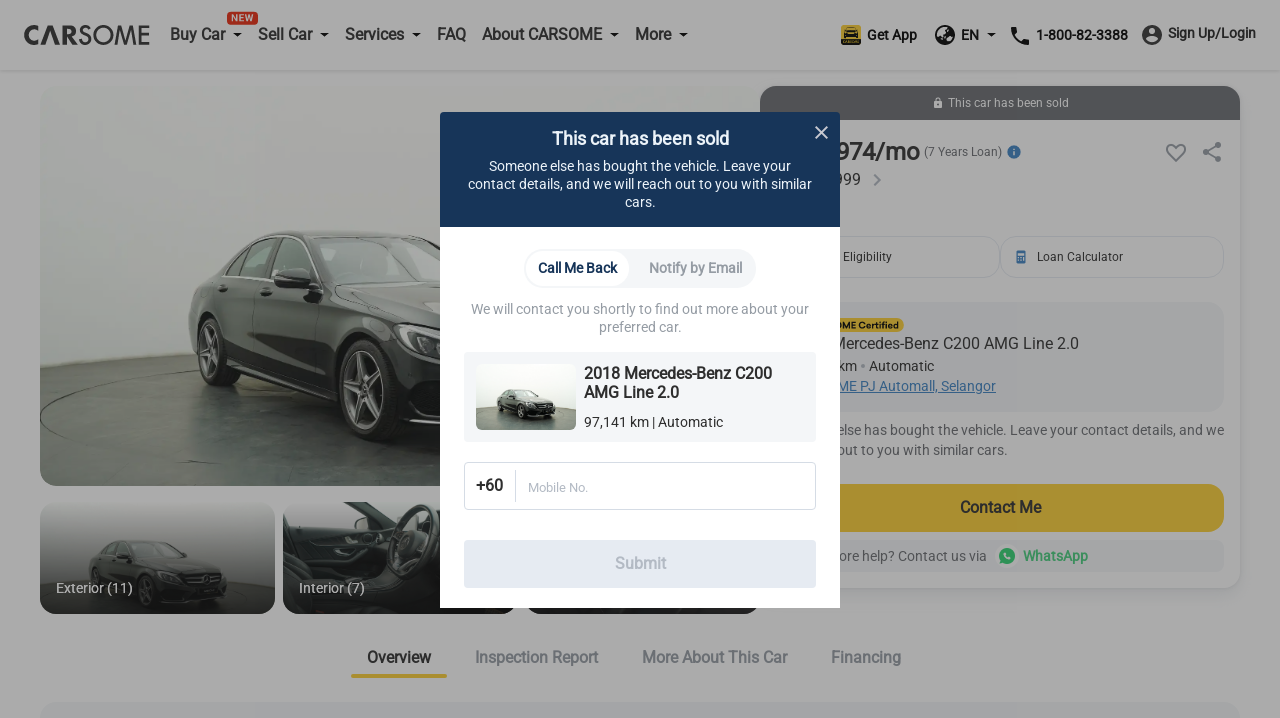

--- FILE ---
content_type: text/html; charset=utf-8
request_url: https://www.carsome.my/buy-car/mercedes-benz/c200/2018-mercedes-benz-c200-amg-line-2.0/cmgi000
body_size: 42628
content:
<!doctype html>
<html data-n-head-ssr lang="en" data-n-head="%7B%22lang%22:%7B%22ssr%22:%22en%22%7D%7D">
  <head >
    <meta charset="utf-8">
    <meta name="viewport" content="width=device-width,user-scalable=no,initial-scale=1,maximum-scale=1,minimum-scale=1">
    <meta name="format-detection" content="telephone=no">
    <meta name="google-site-verification" content="IIsfdLk4l1Vds0s8gQfe0GIPy7bJaxMFpJlop_H_A2E">
    <script src="https://accounts.google.com/gsi/client" async defer></script>
    <link rel="icon" type="image/x-icon" href="/favicon.ico?v=2">

    <script>window.dataLayer=window.dataLayer||[]</script>
    <script>window.clear_localstorage=function(){["appointment_id","lead_name","lead_inspection_location_name","lead_id","lead_car","lead_submit_at","lead_location","lead_inspection_date","lead_inspection_time","lead_inspection_location_id","lead_inspection_location_map","lead_inspection_location_address","name","email","utm_source","phone_no","new_phone_no","old_phone_no","lead_email","current_lat","current_lng","lead_selected_date_slot","lead_selected_time_slot","referrer_source","clid_source","clid_value","now_time"].forEach((function(e){localStorage.removeItem(e)}))};var nowTime=(new Date).getTime(),utm_expires=2592e6;if(0!==document.referrer.indexOf(location.protocol+"//"+location.host)){var queryString=window.location.href?window.location.href.split("?")[1]:window.location.search.slice(1),obj_queryString={};if(queryString){for(var arr=queryString.split("&"),i=0;i<arr.length;i++){var vParam=arr[i].split("=");obj_queryString[vParam[0]]=vParam[1]?vParam[1]:""}var clidSource=obj_queryString.gclid?"GCLID":obj_queryString.fbclid?"FBCLID":"",clidValue=obj_queryString.gclid?obj_queryString.gclid:obj_queryString.fbclid?obj_queryString.fbclid:"",utmSource=JSON.parse(localStorage.getItem("utm_source"))||{},clearKey=utmSource.now_time&&nowTime-Number(utmSource.now_time)>utm_expires||""!=utmSource.clid_source&&""!=clidSource&&(utmSource.clid_source!=clidSource||utmSource.clid_source==clidSource&&utmSource.clid_value!=clidValue);clearKey&&window.clear_localstorage(),obj_queryString.now_time=nowTime,obj_queryString.clid_source=clidSource,obj_queryString.clid_value=clidValue,localStorage.utm_source=JSON.stringify(obj_queryString)}localStorage.setItem("referrer_source",document.referrer)}</script>
    <title>Buy used 2018 Mercedes-Benz C200 AMG Line 2.0 – Carsome.my</title><meta data-n-head="ssr" data-hid="i18n-og" property="og:locale" content="en"><meta data-n-head="ssr" data-hid="i18n-og-alt-ms-MY" property="og:locale:alternate" content="ms_MY"><meta data-n-head="ssr" data-hid="seo-description" name="description" content="Check this 2018 Mercedes-Benz C200 AMG Line 2.0 for sale in Petaling Jaya. Enjoy doorstep delivery and comprehensive car inspection with Carsome."><meta data-n-head="ssr" data-hid="og-image" property="og:image" content="https://b2c-cdn.carsome.my/cdn-cgi/image/format=auto,quality=50,width=1296/B2C/3a8d0677-f340-46a1-9a56-593868ee012b.jpg"><meta data-n-head="ssr" data-hid="seo-robots" name="robots" content="index, follow"><link data-n-head="ssr" data-hid="i18n-alt-en" rel="alternate" href="https://www.carsome.my/buy-car/mercedes-benz/c200/2018-mercedes-benz-c200-amg-line-2.0/cmgi000" hreflang="en"><link data-n-head="ssr" data-hid="i18n-alt-ms" rel="alternate" href="https://www.carsome.my/ms/beli-kereta-terpakai/mercedes-benz/c200/2018-mercedes-benz-c200-amg-line-2.0/cmgi000" hreflang="ms"><link data-n-head="ssr" data-hid="i18n-alt-ms-MY" rel="alternate" href="https://www.carsome.my/ms/beli-kereta-terpakai/mercedes-benz/c200/2018-mercedes-benz-c200-amg-line-2.0/cmgi000" hreflang="ms-MY"><link data-n-head="ssr" data-hid="i18n-xd" rel="alternate" href="https://www.carsome.my/buy-car/mercedes-benz/c200/2018-mercedes-benz-c200-amg-line-2.0/cmgi000" hreflang="x-default"><link data-n-head="ssr" data-hid="i18n-can" rel="canonical" href="https://www.carsome.my/buy-car/mercedes-benz/c200/2018-mercedes-benz-c200-amg-line-2.0/cmgi000"><link rel="preload" href="/_nuxt/282e673.js" as="script"><link rel="preload" href="/_nuxt/4cfd717.js" as="script"><link rel="preload" href="/_nuxt/css/f4d3259.css" as="style"><link rel="preload" href="/_nuxt/03fb658.js" as="script"><link rel="preload" href="/_nuxt/css/6d1d7d1.css" as="style"><link rel="preload" href="/_nuxt/89602ce.js" as="script"><link rel="preload" href="/_nuxt/css/582efd1.css" as="style"><link rel="preload" href="/_nuxt/54002fe.js" as="script"><link rel="preload" href="/_nuxt/39fd954.js" as="script"><link rel="preload" href="/_nuxt/css/ed3d2a0.css" as="style"><link rel="preload" href="/_nuxt/d8643f9.js" as="script"><link rel="preload" href="/_nuxt/css/a038f78.css" as="style"><link rel="preload" href="/_nuxt/d4d72a8.js" as="script"><link rel="preload" href="/_nuxt/css/df6fad2.css" as="style"><link rel="preload" href="/_nuxt/65d27c0.js" as="script"><link rel="stylesheet" href="/_nuxt/css/f4d3259.css"><link rel="stylesheet" href="/_nuxt/css/6d1d7d1.css"><link rel="stylesheet" href="/_nuxt/css/582efd1.css"><link rel="stylesheet" href="/_nuxt/css/ed3d2a0.css"><link rel="stylesheet" href="/_nuxt/css/a038f78.css"><link rel="stylesheet" href="/_nuxt/css/df6fad2.css">
  </head>
  <body  id="MY">
    <div data-server-rendered="true" id="__nuxt"><!----><div id="__layout"><div data-app="true" id="app" class="v-application global__rewrite-root v-application--is-ltr theme--light"><div class="v-application--wrap"><div id="layout-header" data-fetch-key="data-v-75ad73d2:0" class="container layout-header shadow v1-header pa-0 container--fluid" data-v-75ad73d2><div id="header-bar" class="system-header-bar hideBar" data-v-75ad73d2><div class="component component__message-area" data-v-75ad73d2><div class="message-area" style="display:;"><div class="message-area__wrapper"><div class="message-area__container" style="animation-duration:0s;"><div class="message-area__content">
          
        </div> <div class="message-area__content message-area__content--clone" style="display:none;">
          
        </div></div></div> <a href="" data-track="top-click-mco-bar" data-track-type="0" class="message-area__more" style="display:none;"></a></div></div></div> <div class="layout-header__wrapper" data-v-75ad73d2><!----> <div class="left-menu financing-left" data-v-75ad73d2><button type="button" class="v-icon notranslate left-menu__icon v-icon--link theme--light" style="color:#333;caret-color:#333;" data-v-75ad73d2><svg xmlns="http://www.w3.org/2000/svg" viewBox="0 0 24 24" role="img" aria-hidden="true" class="v-icon__svg"><path d="M3,6H21V8H3V6M3,11H21V13H3V11M3,16H21V18H3V16Z"></path></svg></button> <a href="/" data-track="header-click-carsome" data-track-type="1" class="left-menu__logo" data-v-75ad73d2></a></div> <div class="main-menu main" data-v-75ad73d2><div class="main__top" data-v-75ad73d2><a href="/" data-track="header-click-carsome" data-track-type="1" class="main__top-logo" data-v-75ad73d2></a> <button type="button" class="v-icon notranslate main__top-close v-icon--link theme--light" style="color:#333333;caret-color:#333333;" data-v-75ad73d2><svg xmlns="http://www.w3.org/2000/svg" viewBox="0 0 24 24" role="img" aria-hidden="true" class="v-icon__svg"><path d="M13.46,12L19,17.54V19H17.54L12,13.46L6.46,19H5V17.54L10.54,12L5,6.46V5H6.46L12,10.54L17.54,5H19V6.46L13.46,12Z"></path></svg></button></div> <div class="main__menu" data-v-75ad73d2><div class="menu-container multistage new-icon" data-v-75ad73d2><span class="menu-container__icon buy-car" data-v-75ad73d2></span> <p data-track="header-click-buy-car" data-track-type="1" class="menu-container__title" data-v-75ad73d2><span data-v-75ad73d2>Buy Car</span></p></div> <!----></div><div class="main__menu" data-v-75ad73d2><div class="menu-container multistage" data-v-75ad73d2><span class="menu-container__icon sell-car" data-v-75ad73d2></span> <p data-track="" data-track-type="" class="menu-container__title" data-v-75ad73d2><span data-v-75ad73d2>Sell Car</span></p></div> <div class="submenu-container hide submenu-sell-car" data-v-75ad73d2><div class="submenu-container__item" data-v-75ad73d2><a href="/sell-car" target="_self" data-track="" data-track-type="" class="submenu-container__item-text" data-v-75ad73d2><span data-v-75ad73d2>Sell Car</span></a></div><div class="submenu-container__item" data-v-75ad73d2><a href="/trade-in" target="_self" data-track="" data-track-type="" class="submenu-container__item-text" data-v-75ad73d2><span data-v-75ad73d2>Trade-In</span></a></div></div></div><div class="main__menu" data-v-75ad73d2><div class="menu-container multistage" data-v-75ad73d2><span class="menu-container__icon services" data-v-75ad73d2></span> <p data-track="header-click-financing" data-track-type="1" class="menu-container__title" data-v-75ad73d2><span data-v-75ad73d2>Services</span></p></div> <div class="submenu-container hide submenu-services" data-v-75ad73d2><div class="submenu-container__item" data-v-75ad73d2><a href="/car-service" target="_self" data-track="header-click-financing" data-track-type="1" class="submenu-container__item-text" data-v-75ad73d2><span data-v-75ad73d2>Service Center</span></a></div><div class="submenu-container__item" data-v-75ad73d2><a href="/car-service/authorised-service-center" target="_self" data-track="header-click-financing" data-track-type="1" class="submenu-container__item-text" data-v-75ad73d2><span data-v-75ad73d2>Authorised Service Center</span></a></div><div class="submenu-container__item" data-v-75ad73d2><a href="/car-insurance" target="_self" data-track="header-click-financing" data-track-type="1" class="submenu-container__item-text" data-v-75ad73d2><span data-v-75ad73d2>Car Insurance</span></a></div><div class="submenu-container__item" data-v-75ad73d2><a href="/capital" target="_self" data-track="header-click-financing" data-track-type="1" class="submenu-container__item-text" data-v-75ad73d2><span data-v-75ad73d2>CARSOME Capital</span></a></div><div class="submenu-container__item" data-v-75ad73d2><a href="/car-loan" target="_self" data-track="header-click-financing" data-track-type="1" class="submenu-container__item-text" data-v-75ad73d2><span data-v-75ad73d2>Financing</span></a></div><div class="submenu-container__item" data-v-75ad73d2><a href="https://jualbaterikereta.com/mobile/booking?source=%25C2%25A0Carsome+Sdn+Bhd" target="_blank" data-track="header-click-financing" data-track-type="1" class="submenu-container__item-text" data-v-75ad73d2><span data-v-75ad73d2>Purchase Battery</span></a></div></div></div><div class="main__menu" data-v-75ad73d2><div class="menu-container" data-v-75ad73d2><span class="menu-container__icon faq" data-v-75ad73d2></span> <a href="/faqs" data-track="header-click-faq" data-track-type="1" class="menu-container__title" data-v-75ad73d2>FAQ</a></div> <!----></div><div class="main__menu" data-v-75ad73d2><div class="menu-container multistage" data-v-75ad73d2><span class="menu-container__icon about" data-v-75ad73d2></span> <p data-track="header-click-about-carsome" data-track-type="1" class="menu-container__title" data-v-75ad73d2><span data-v-75ad73d2>About CARSOME</span></p></div> <div class="submenu-container hide submenu-about" data-v-75ad73d2><div class="submenu-container__item" data-v-75ad73d2><a href="/about-us" target="_self" data-track="header-click-about-carsome" data-track-type="1" class="submenu-container__item-text" data-v-75ad73d2><span data-v-75ad73d2>Our Story</span></a></div><div class="submenu-container__item" data-v-75ad73d2><a href="/carsome-car" target="_self" data-track="header-click-about-carsome" data-track-type="1" class="submenu-container__item-text" data-v-75ad73d2><span data-v-75ad73d2>CARSOME Cars</span></a></div><div class="submenu-container__item" data-v-75ad73d2><a href="/carsome-certified-lab" target="_self" data-track="header-click-about-carsome" data-track-type="1" class="submenu-container__item-text" data-v-75ad73d2><span data-v-75ad73d2>CARSOME Certified Lab</span></a></div><div class="submenu-container__item" data-v-75ad73d2><a href="/buying-from-carsome" target="_self" data-track="header-click-about-carsome" data-track-type="1" class="submenu-container__item-text" data-v-75ad73d2><span data-v-75ad73d2>Buying from CARSOME</span></a></div><div class="submenu-container__item" data-v-75ad73d2><a href="/news" target="_self" data-track="header-click-about-carsome" data-track-type="1" class="submenu-container__item-text" data-v-75ad73d2><span data-v-75ad73d2>Articles</span></a></div><div class="submenu-container__item" data-v-75ad73d2><a href="https://news.carsome.com/news?category=Malaysia" target="_self" data-track="header-click-about-carsome" data-track-type="1" class="submenu-container__item-text" data-v-75ad73d2><span data-v-75ad73d2>News</span></a></div><div class="submenu-container__item" data-v-75ad73d2><a href="/whistleblowing" target="_self" data-track="header-click-about-carsome" data-track-type="1" class="submenu-container__item-text" data-v-75ad73d2><span data-v-75ad73d2>Whistleblowing</span></a></div><div class="submenu-container__item" data-v-75ad73d2><a href="/anti-bribery-and-corruption-policy" target="_self" data-track="header-click-about-carsome" data-track-type="1" class="submenu-container__item-text" data-v-75ad73d2><span data-v-75ad73d2>Anti-Bribery &amp; Corruption Policy</span></a></div><div class="submenu-container__item" data-v-75ad73d2><a href="/contact_us" target="_self" data-track="header-click-about-carsome" data-track-type="1" class="submenu-container__item-text" data-v-75ad73d2><span data-v-75ad73d2>Contact Us</span></a></div><div class="submenu-container__item" data-v-75ad73d2><a href="/locate-us" target="_self" data-track="header-click-about-carsome" data-track-type="1" class="submenu-container__item-text" data-v-75ad73d2><span data-v-75ad73d2>Locate Us</span></a></div></div></div><div class="main__menu" data-v-75ad73d2><div class="menu-container multistage" data-v-75ad73d2><span class="menu-container__icon dealer" data-v-75ad73d2></span> <p data-track="header-click-dealers" data-track-type="1" class="menu-container__title" data-v-75ad73d2><span data-v-75ad73d2>More</span></p></div> <div class="submenu-container hide submenu-dealer" data-v-75ad73d2><div class="submenu-container__item" data-v-75ad73d2><a href="https://docs.google.com/forms/d/e/1FAIpQLSdfpLF2vX-81fPqN7KxfgVg29EPmab0NbOGv0UQIQqgvyOcww/viewform?fbzx=-422716809114760868" target="_blank" data-track="header-click-dealers" data-track-type="1" class="submenu-container__item-text" data-v-75ad73d2><span data-v-75ad73d2>Dealer Sign Up</span></a></div><div class="submenu-container__item" data-v-75ad73d2><a href="https://bidding.carsome.my/ucd/#/login" target="_blank" data-track="header-click-dealers" data-track-type="1" class="submenu-container__item-text" data-v-75ad73d2><span data-v-75ad73d2>Dealer Login</span></a></div><div class="submenu-container__item" data-v-75ad73d2><a href="https://casc.carsome.my" target="_blank" data-track="header-click-dealers" data-track-type="1" class="submenu-container__item-text" data-v-75ad73d2><span data-v-75ad73d2>Authorized Service Center Login</span></a></div></div></div> <div class="main__special" data-v-75ad73d2><a href="tel:1800823388" class="main__tel" data-v-75ad73d2><span aria-hidden="true" class="v-icon notranslate main__tel-icon theme--light" style="color:#3D82C3;caret-color:#3D82C3;" data-v-75ad73d2><svg xmlns="http://www.w3.org/2000/svg" viewBox="0 0 24 24" role="img" aria-hidden="true" class="v-icon__svg"><path d="M6.62,10.79C8.06,13.62 10.38,15.94 13.21,17.38L15.41,15.18C15.69,14.9 16.08,14.82 16.43,14.93C17.55,15.3 18.75,15.5 20,15.5A1,1 0 0,1 21,16.5V20A1,1 0 0,1 20,21A17,17 0 0,1 3,4A1,1 0 0,1 4,3H7.5A1,1 0 0,1 8.5,4C8.5,5.25 8.7,6.45 9.07,7.57C9.18,7.92 9.1,8.31 8.82,8.59L6.62,10.79Z"></path></svg></span> <span data-track="header-click-phone-number" data-track-type="1" class="main__tel-name" data-v-75ad73d2>1-800-82-3388</span></a> <div class="main__language language-selector" data-v-75ad73d2><div class="menu-container multistage" data-v-75ad73d2><span class="menu-container__icon language" data-v-75ad73d2></span> <span class="menu-container__title main__language-title" data-v-75ad73d2>Language</span> <span class="menu-container__title main__language-code" data-v-75ad73d2>EN</span></div> <div class="submenu-container submenu-container__language hide" data-v-75ad73d2><!----><!----></div></div> <div class="main__header-tooltips" data-v-75ad73d2><div class="header-tooltips get-app" data-v-4d16150a data-v-75ad73d2><span class="v-tooltip v-tooltip--bottom" data-v-4d16150a><!----><div aria-haspopup="true" aria-expanded="false" class="get-app__template" data-v-4d16150a><div class="get-app__template-icon" data-v-4d16150a></div> <div class="get-app__template-text" data-v-4d16150a>
          Get App
        </div></div></span></div></div></div></div> <div class="right-menu right" data-v-75ad73d2><div class="right__header-tooltips" data-v-75ad73d2><div class="header-tooltips get-app" data-v-4d16150a data-v-75ad73d2><span class="v-tooltip v-tooltip--bottom" data-v-4d16150a><!----><div aria-haspopup="true" aria-expanded="false" class="get-app__template" data-v-4d16150a><div class="get-app__template-icon" data-v-4d16150a></div> <div class="get-app__template-text" data-v-4d16150a>
          Get App
        </div></div></span></div></div> <a target="_blank" href="https://carso.me/QAIWi5FCB" class="right__app right__app-mobile" data-v-75ad73d2><div class="right__app-icon" data-v-75ad73d2></div> <div data-v-75ad73d2>Get App</div></a> <div class="right__language language-selector" data-v-75ad73d2><div class="menu-container right__multistage" data-v-75ad73d2><span class="language right__multistage-icon" data-v-75ad73d2></span> <span class="right__multistage-title" data-v-75ad73d2>EN</span></div> <div class="right__submenu hide" data-v-75ad73d2><!----><!----></div></div> <div class="login" data-v-75ad73d2><div class="login__loading" data-v-75ad73d2><span aria-hidden="true" class="v-icon notranslate theme--light" style="color:#333333;caret-color:#333333;" data-v-75ad73d2><svg xmlns="http://www.w3.org/2000/svg" viewBox="0 0 24 24" role="img" aria-hidden="true" class="v-icon__svg"><path d="M12,4V2A10,10 0 0,0 2,12H4A8,8 0 0,1 12,4Z"></path></svg></span></div></div></div></div></div> <main class="v-main" style="padding-top:0px;padding-right:0px;padding-bottom:0px;padding-left:0px;"><div class="v-main__wrap"><div id="detail-page" data-fetch-key="data-v-5e79b7a3:0" class="detail-page detail" data-v-5e79b7a3><div data-v-5e79b7a3><div data-v-5e79b7a3><div class="mod-vehicle-header" data-v-3f3d4583 data-v-5e79b7a3><div class="mod-vehicle-header__wrapper" data-v-3f3d4583><div class="mod-vehicle-header__left" data-v-3f3d4583><div class="mod-vehicle-header__title" data-v-3f3d4583><span aria-hidden="true" class="v-icon notranslate theme--light" style="font-size:24px;height:24px;width:24px;color:#fff;caret-color:#fff;" data-v-3f3d4583><svg xmlns="http://www.w3.org/2000/svg" viewBox="0 0 24 24" role="img" aria-hidden="true" class="v-icon__svg" style="font-size:24px;height:24px;width:24px;"><path d="M15.41,16.58L10.83,12L15.41,7.41L14,6L8,12L14,18L15.41,16.58Z"></path></svg></span> <div data-v-3f3d4583>2018 Mercedes-Benz C200 AMG Line 2.0</div></div> <div class="mod-vehicle-header__info" data-v-3f3d4583><div class="mileage" data-v-3f3d4583><i aria-hidden="true" class="v-icon notranslate mileage-icon material-icons theme--light" data-v-3f3d4583></i>
          97,141 km
        </div> <div class="place" data-v-3f3d4583><span aria-hidden="true" class="v-icon notranslate theme--light" style="font-size:16px;height:16px;width:16px;color:#fff;caret-color:#fff;" data-v-3f3d4583><svg xmlns="http://www.w3.org/2000/svg" viewBox="0 0 24 24" role="img" aria-hidden="true" class="v-icon__svg" style="font-size:16px;height:16px;width:16px;"><path d="M12,11.5A2.5,2.5 0 0,1 9.5,9A2.5,2.5 0 0,1 12,6.5A2.5,2.5 0 0,1 14.5,9A2.5,2.5 0 0,1 12,11.5M12,2A7,7 0 0,0 5,9C5,14.25 12,22 12,22C12,22 19,14.25 19,9A7,7 0 0,0 12,2Z"></path></svg></span>
          Selangor
        </div></div></div> <div class="mod-vehicle-header__right" data-v-3f3d4583><div class="mod-vehicle-header__price" data-v-3f3d4583><div class="month-price" data-v-3f3d4583>
            RM
            1,974
          
          /month
        </div> <div class="price" data-v-3f3d4583><span class="price-prefix" data-v-3f3d4583>RM</span>
          147,999
        </div></div> <div class="mod-vehicle-header__CTA" data-v-3f3d4583><div class="mod-CTA mod-CTA-head mod-CTA__sold" data-v-c4f7537c data-v-5e79b7a3><!----> <div class="mod-CTA__wrapper" data-v-c4f7537c><div class="mod-CTA__content" data-v-c4f7537c><span aria-hidden="true" class="v-icon notranslate lock__icon theme--light" style="font-size:12px;height:12px;width:12px;color:#fff;caret-color:#fff;" data-v-c4f7537c><svg xmlns="http://www.w3.org/2000/svg" viewBox="0 0 24 24" role="img" aria-hidden="true" class="v-icon__svg" style="font-size:12px;height:12px;width:12px;"><path d="M12,17A2,2 0 0,0 14,15C14,13.89 13.1,13 12,13A2,2 0 0,0 10,15A2,2 0 0,0 12,17M18,8A2,2 0 0,1 20,10V20A2,2 0 0,1 18,22H6A2,2 0 0,1 4,20V10C4,8.89 4.9,8 6,8H7V6A5,5 0 0,1 12,1A5,5 0 0,1 17,6V8H18M12,3A3,3 0 0,0 9,6V8H15V6A3,3 0 0,0 12,3Z"></path></svg></span> <div class="mod-CTA__title" data-v-c4f7537c>
        This car has been sold
      </div></div> <div class="mod-CTA__button" data-v-c4f7537c><div class="mod-CTA__whatsApp-imgs" data-v-c4f7537c><img src="[data-uri]" class="mod-CTA__whatsApp-img" data-v-c4f7537c></div> <button class="mod-CTA__btn" data-v-c4f7537c>
        Contact Me
      </button></div></div> <!----> <!----> <div class="mod-CTA__whatsApp" data-v-c4f7537c><span data-v-c4f7537c>
      Need more help? Contact us via
    </span> <div class="mod-CTA__whatsApp-imgs" data-v-c4f7537c><img src="[data-uri]" class="mod-CTA__whatsApp-img" data-v-c4f7537c></div> <div class="mod-CTA__whatsApp-text" data-v-c4f7537c>
      WhatsApp
    </div></div> <!----> <!----></div></div></div></div></div> <div class="vehicle-info detail__car-info" data-v-60006598 data-v-5e79b7a3><div class="vehicle-info__left" data-v-60006598><div class="vehicle-top" data-v-60006598><div class="vehicle-top__toBack" data-v-60006598><span aria-hidden="true" class="v-icon notranslate theme--light" style="font-size:24px;height:24px;width:24px;color:#2e2e2e;caret-color:#2e2e2e;" data-v-60006598><svg xmlns="http://www.w3.org/2000/svg" viewBox="0 0 24 24" role="img" aria-hidden="true" class="v-icon__svg" style="font-size:24px;height:24px;width:24px;"><path d="M15.41,16.58L10.83,12L15.41,7.41L14,6L8,12L14,18L15.41,16.58Z"></path></svg></span></div></div> <div class="vehicle-info-banner" data-v-60006598><div class="mod-vehicle-banner banner" data-v-db5aa344 data-v-5e79b7a3><div class="banner__image-container" data-v-db5aa344><div class="swiper-container swiper" data-v-db5aa344><div class="swiper-wrapper"><div class="banner__slide banner-show-43 car-swiper-slide swiper-slide" data-v-db5aa344><div aria-label="used 2018 Mercedes-Benz C200 AMG Line 2.0" role="img" class="v-image v-responsive theme--light" style="height:100%;width:100%;" data-v-db5aa344><div class="v-responsive__sizer" style="padding-bottom:55.55555555555556%;"></div><div class="v-image__image v-image__image--preload v-image__image--cover" style="background-image:url(&quot;/_nuxt/img/detailBannerImageLazy.84cd313.png&quot;);background-position:center center;"></div><div class="v-responsive__content"></div></div> <img src="https://b2c-cdn.carsome.my/cdn-cgi/image/format=auto,quality=50,width=1296/B2C/461e20df-2158-4a8b-92aa-1c52d5b09c73.jpg" alt="used 2018 Mercedes-Benz C200 AMG Line 2.0" style="position:absolute;z-index:-111;" data-v-db5aa344> <!----></div><div class="banner__slide banner-show-43 car-swiper-slide swiper-slide banner__slide-cover" data-v-db5aa344><div aria-label="used 2018 Mercedes-Benz C200 AMG Line 2.0" role="img" class="v-image v-responsive theme--light" style="height:100%;width:100%;" data-v-db5aa344><div class="v-responsive__sizer" style="padding-bottom:55.55555555555556%;"></div><div class="v-image__image v-image__image--preload v-image__image--cover" style="background-image:url(&quot;/_nuxt/img/detailBannerImageLazy.84cd313.png&quot;);background-position:center center;"></div><div class="v-responsive__content"></div></div> <img src="https://b2c-cdn.carsome.my/cdn-cgi/image/format=auto,quality=50,width=1296/B2C/87ce0e1a-6223-4098-b97c-a339b938487b.png" alt="used 2018 Mercedes-Benz C200 AMG Line 2.0" style="position:absolute;z-index:-111;" data-v-db5aa344> <video src="https://b2c-cdn.carsome.my/B2C/CCL_Launch%20Video_EN_16-9.mp4" preload="none" muted="muted" controlslist="nodownload noplaybackrate" disablePictureInPicture="true" playsinline="" class="banner__video" style="width:100%;height:100%;" data-v-db5aa344></video></div><div class="banner__slide banner-show-43 car-swiper-slide swiper-slide" data-v-db5aa344><div aria-label="used 2018 Mercedes-Benz C200 AMG Line 2.0" role="img" class="v-image v-responsive theme--light" style="height:100%;width:100%;" data-v-db5aa344><div class="v-responsive__sizer" style="padding-bottom:55.55555555555556%;"></div><div class="v-image__image v-image__image--preload v-image__image--cover" style="background-image:url(&quot;/_nuxt/img/detailBannerImageLazy.84cd313.png&quot;);background-position:center center;"></div><div class="v-responsive__content"></div></div> <img src="https://b2c-cdn.carsome.my/cdn-cgi/image/format=auto,quality=50,width=1296/B2C/b6bd92d6-0945-47a9-8073-5ac2d1c6a966.jpg" alt="used 2018 Mercedes-Benz C200 AMG Line 2.0" style="position:absolute;z-index:-111;" data-v-db5aa344> <!----></div><div class="banner__slide banner-show-43 car-swiper-slide swiper-slide" data-v-db5aa344><div aria-label="used 2018 Mercedes-Benz C200 AMG Line 2.0" role="img" class="v-image v-responsive theme--light" style="height:100%;width:100%;" data-v-db5aa344><div class="v-responsive__sizer" style="padding-bottom:55.55555555555556%;"></div><div class="v-image__image v-image__image--preload v-image__image--cover" style="background-image:url(&quot;/_nuxt/img/detailBannerImageLazy.84cd313.png&quot;);background-position:center center;"></div><div class="v-responsive__content"></div></div> <img src="https://b2c-cdn.carsome.my/cdn-cgi/image/format=auto,quality=50,width=1296/B2C/00bd9bbb-6eeb-4d2a-bfb7-4cc5b23bd128.jpg" alt="used 2018 Mercedes-Benz C200 AMG Line 2.0" style="position:absolute;z-index:-111;" data-v-db5aa344> <!----></div><div class="banner__slide banner-show-43 car-swiper-slide swiper-slide" data-v-db5aa344><div aria-label="used 2018 Mercedes-Benz C200 AMG Line 2.0" role="img" class="v-image v-responsive theme--light" style="height:100%;width:100%;" data-v-db5aa344><div class="v-responsive__sizer" style="padding-bottom:55.55555555555556%;"></div><div class="v-image__image v-image__image--preload v-image__image--cover" style="background-image:url(&quot;/_nuxt/img/detailBannerImageLazy.84cd313.png&quot;);background-position:center center;"></div><div class="v-responsive__content"></div></div> <img src="https://b2c-cdn.carsome.my/cdn-cgi/image/format=auto,quality=50,width=1296/B2C/2c20fc11-8046-45dd-9780-1efdd32130fe.jpg" alt="used 2018 Mercedes-Benz C200 AMG Line 2.0" style="position:absolute;z-index:-111;" data-v-db5aa344> <!----></div><div class="banner__slide banner-show-43 car-swiper-slide swiper-slide" data-v-db5aa344><div aria-label="used 2018 Mercedes-Benz C200 AMG Line 2.0" role="img" class="v-image v-responsive theme--light" style="height:100%;width:100%;" data-v-db5aa344><div class="v-responsive__sizer" style="padding-bottom:55.55555555555556%;"></div><div class="v-image__image v-image__image--preload v-image__image--cover" style="background-image:url(&quot;/_nuxt/img/detailBannerImageLazy.84cd313.png&quot;);background-position:center center;"></div><div class="v-responsive__content"></div></div> <img src="https://b2c-cdn.carsome.my/cdn-cgi/image/format=auto,quality=50,width=1296/B2C/487269a6-d4f4-4c24-b2a8-656820cce919.jpg" alt="used 2018 Mercedes-Benz C200 AMG Line 2.0" style="position:absolute;z-index:-111;" data-v-db5aa344> <!----></div><div class="banner__slide banner-show-43 car-swiper-slide swiper-slide" data-v-db5aa344><div aria-label="used 2018 Mercedes-Benz C200 AMG Line 2.0" role="img" class="v-image v-responsive theme--light" style="height:100%;width:100%;" data-v-db5aa344><div class="v-responsive__sizer" style="padding-bottom:55.55555555555556%;"></div><div class="v-image__image v-image__image--preload v-image__image--cover" style="background-image:url(&quot;/_nuxt/img/detailBannerImageLazy.84cd313.png&quot;);background-position:center center;"></div><div class="v-responsive__content"></div></div> <img src="https://b2c-cdn.carsome.my/cdn-cgi/image/format=auto,quality=50,width=1296/B2C/33659d91-7135-4e33-970b-60a2a7d16393.jpg" alt="used 2018 Mercedes-Benz C200 AMG Line 2.0" style="position:absolute;z-index:-111;" data-v-db5aa344> <!----></div><div class="banner__slide banner-show-43 car-swiper-slide swiper-slide" data-v-db5aa344><div aria-label="used 2018 Mercedes-Benz C200 AMG Line 2.0" role="img" class="v-image v-responsive theme--light" style="height:100%;width:100%;" data-v-db5aa344><div class="v-responsive__sizer" style="padding-bottom:55.55555555555556%;"></div><div class="v-image__image v-image__image--preload v-image__image--cover" style="background-image:url(&quot;/_nuxt/img/detailBannerImageLazy.84cd313.png&quot;);background-position:center center;"></div><div class="v-responsive__content"></div></div> <img src="https://b2c-cdn.carsome.my/cdn-cgi/image/format=auto,quality=50,width=1296/B2C/7268b71b-ce3f-494a-b818-1767778c61fd.jpg" alt="used 2018 Mercedes-Benz C200 AMG Line 2.0" style="position:absolute;z-index:-111;" data-v-db5aa344> <!----></div><div class="banner__slide banner-show-43 car-swiper-slide swiper-slide" data-v-db5aa344><div aria-label="used 2018 Mercedes-Benz C200 AMG Line 2.0" role="img" class="v-image v-responsive theme--light" style="height:100%;width:100%;" data-v-db5aa344><div class="v-responsive__sizer" style="padding-bottom:55.55555555555556%;"></div><div class="v-image__image v-image__image--preload v-image__image--cover" style="background-image:url(&quot;/_nuxt/img/detailBannerImageLazy.84cd313.png&quot;);background-position:center center;"></div><div class="v-responsive__content"></div></div> <img src="https://b2c-cdn.carsome.my/cdn-cgi/image/format=auto,quality=50,width=1296/B2C/3e18079d-abbb-472b-8b9b-28b731711b6d.jpg" alt="used 2018 Mercedes-Benz C200 AMG Line 2.0" style="position:absolute;z-index:-111;" data-v-db5aa344> <!----></div><div class="banner__slide banner-show-43 car-swiper-slide swiper-slide" data-v-db5aa344><div aria-label="used 2018 Mercedes-Benz C200 AMG Line 2.0" role="img" class="v-image v-responsive theme--light" style="height:100%;width:100%;" data-v-db5aa344><div class="v-responsive__sizer" style="padding-bottom:55.55555555555556%;"></div><div class="v-image__image v-image__image--preload v-image__image--cover" style="background-image:url(&quot;/_nuxt/img/detailBannerImageLazy.84cd313.png&quot;);background-position:center center;"></div><div class="v-responsive__content"></div></div> <img src="https://b2c-cdn.carsome.my/cdn-cgi/image/format=auto,quality=50,width=1296/B2C/9aea2784-87d7-40e2-8acb-ef89446af73c.jpg" alt="used 2018 Mercedes-Benz C200 AMG Line 2.0" style="position:absolute;z-index:-111;" data-v-db5aa344> <!----></div><div class="banner__slide banner-show-43 car-swiper-slide swiper-slide" data-v-db5aa344><div aria-label="used 2018 Mercedes-Benz C200 AMG Line 2.0" role="img" class="v-image v-responsive theme--light" style="height:100%;width:100%;" data-v-db5aa344><div class="v-responsive__sizer" style="padding-bottom:55.55555555555556%;"></div><div class="v-image__image v-image__image--preload v-image__image--cover" style="background-image:url(&quot;/_nuxt/img/detailBannerImageLazy.84cd313.png&quot;);background-position:center center;"></div><div class="v-responsive__content"></div></div> <img src="https://b2c-cdn.carsome.my/cdn-cgi/image/format=auto,quality=50,width=1296/B2C/bbf616a0-c5e5-45cc-b85b-795c15755be1.jpg" alt="used 2018 Mercedes-Benz C200 AMG Line 2.0" style="position:absolute;z-index:-111;" data-v-db5aa344> <!----></div><div class="banner__slide banner-show-43 car-swiper-slide swiper-slide" data-v-db5aa344><div aria-label="used 2018 Mercedes-Benz C200 AMG Line 2.0" role="img" class="v-image v-responsive theme--light" style="height:100%;width:100%;" data-v-db5aa344><div class="v-responsive__sizer" style="padding-bottom:55.55555555555556%;"></div><div class="v-image__image v-image__image--preload v-image__image--cover" style="background-image:url(&quot;/_nuxt/img/detailBannerImageLazy.84cd313.png&quot;);background-position:center center;"></div><div class="v-responsive__content"></div></div> <img src="https://b2c-cdn.carsome.my/cdn-cgi/image/format=auto,quality=50,width=1296/B2C/de3f84bb-02e9-45c5-b454-2cbc0f506bc1.jpg" alt="used 2018 Mercedes-Benz C200 AMG Line 2.0" style="position:absolute;z-index:-111;" data-v-db5aa344> <!----></div><div class="banner__slide banner-show-43 car-swiper-slide swiper-slide" data-v-db5aa344><div aria-label="used 2018 Mercedes-Benz C200 AMG Line 2.0" role="img" class="v-image v-responsive theme--light" style="height:100%;width:100%;" data-v-db5aa344><div class="v-responsive__sizer" style="padding-bottom:55.55555555555556%;"></div><div class="v-image__image v-image__image--preload v-image__image--cover" style="background-image:url(&quot;/_nuxt/img/detailBannerImageLazy.84cd313.png&quot;);background-position:center center;"></div><div class="v-responsive__content"></div></div> <img src="https://b2c-cdn.carsome.my/cdn-cgi/image/format=auto,quality=50,width=1296/B2C/c82ee515-8908-428a-84d3-6455721e75a5.jpg" alt="used 2018 Mercedes-Benz C200 AMG Line 2.0" style="position:absolute;z-index:-111;" data-v-db5aa344> <!----></div><div class="banner__slide banner-show-43 car-swiper-slide swiper-slide" data-v-db5aa344><div aria-label="used 2018 Mercedes-Benz C200 AMG Line 2.0" role="img" class="v-image v-responsive theme--light" style="height:100%;width:100%;" data-v-db5aa344><div class="v-responsive__sizer" style="padding-bottom:55.55555555555556%;"></div><div class="v-image__image v-image__image--preload v-image__image--cover" style="background-image:url(&quot;/_nuxt/img/detailBannerImageLazy.84cd313.png&quot;);background-position:center center;"></div><div class="v-responsive__content"></div></div> <img src="https://b2c-cdn.carsome.my/cdn-cgi/image/format=auto,quality=50,width=1296/B2C/5e1a0f09-b9aa-4ba7-8843-d0e88895420b.jpg" alt="used 2018 Mercedes-Benz C200 AMG Line 2.0" style="position:absolute;z-index:-111;" data-v-db5aa344> <!----></div><div class="banner__slide banner-show-43 car-swiper-slide swiper-slide" data-v-db5aa344><div aria-label="used 2018 Mercedes-Benz C200 AMG Line 2.0" role="img" class="v-image v-responsive theme--light" style="height:100%;width:100%;" data-v-db5aa344><div class="v-responsive__sizer" style="padding-bottom:55.55555555555556%;"></div><div class="v-image__image v-image__image--preload v-image__image--cover" style="background-image:url(&quot;/_nuxt/img/detailBannerImageLazy.84cd313.png&quot;);background-position:center center;"></div><div class="v-responsive__content"></div></div> <img src="https://b2c-cdn.carsome.my/cdn-cgi/image/format=auto,quality=50,width=1296/B2C/8e0b7e59-8c9e-4520-b40a-a0f68d153889.jpg" alt="used 2018 Mercedes-Benz C200 AMG Line 2.0" style="position:absolute;z-index:-111;" data-v-db5aa344> <!----></div><div class="banner__slide banner-show-43 car-swiper-slide swiper-slide" data-v-db5aa344><div aria-label="used 2018 Mercedes-Benz C200 AMG Line 2.0" role="img" class="v-image v-responsive theme--light" style="height:100%;width:100%;" data-v-db5aa344><div class="v-responsive__sizer" style="padding-bottom:55.55555555555556%;"></div><div class="v-image__image v-image__image--preload v-image__image--cover" style="background-image:url(&quot;/_nuxt/img/detailBannerImageLazy.84cd313.png&quot;);background-position:center center;"></div><div class="v-responsive__content"></div></div> <img src="https://b2c-cdn.carsome.my/cdn-cgi/image/format=auto,quality=50,width=1296/B2C/ef862f32-7475-45ed-81eb-3a7b1cd39d41.jpg" alt="used 2018 Mercedes-Benz C200 AMG Line 2.0" style="position:absolute;z-index:-111;" data-v-db5aa344> <!----></div><div class="banner__slide banner-show-43 car-swiper-slide swiper-slide" data-v-db5aa344><div aria-label="used 2018 Mercedes-Benz C200 AMG Line 2.0" role="img" class="v-image v-responsive theme--light" style="height:100%;width:100%;" data-v-db5aa344><div class="v-responsive__sizer" style="padding-bottom:55.55555555555556%;"></div><div class="v-image__image v-image__image--preload v-image__image--cover" style="background-image:url(&quot;/_nuxt/img/detailBannerImageLazy.84cd313.png&quot;);background-position:center center;"></div><div class="v-responsive__content"></div></div> <img src="https://b2c-cdn.carsome.my/cdn-cgi/image/format=auto,quality=50,width=1296/B2C/25351afb-e14b-4c42-957c-b8fc9f295e07.jpg" alt="used 2018 Mercedes-Benz C200 AMG Line 2.0" style="position:absolute;z-index:-111;" data-v-db5aa344> <!----></div><div class="banner__slide banner-show-43 car-swiper-slide swiper-slide" data-v-db5aa344><div aria-label="used 2018 Mercedes-Benz C200 AMG Line 2.0" role="img" class="v-image v-responsive theme--light" style="height:100%;width:100%;" data-v-db5aa344><div class="v-responsive__sizer" style="padding-bottom:55.55555555555556%;"></div><div class="v-image__image v-image__image--preload v-image__image--cover" style="background-image:url(&quot;/_nuxt/img/detailBannerImageLazy.84cd313.png&quot;);background-position:center center;"></div><div class="v-responsive__content"></div></div> <img src="https://b2c-cdn.carsome.my/cdn-cgi/image/format=auto,quality=50,width=1296/B2C/b2cd9a22-fbe6-4510-992f-b7ff0b49ee36.jpg" alt="used 2018 Mercedes-Benz C200 AMG Line 2.0" style="position:absolute;z-index:-111;" data-v-db5aa344> <!----></div><div class="banner__slide banner-show-43 car-swiper-slide swiper-slide" data-v-db5aa344><div aria-label="used 2018 Mercedes-Benz C200 AMG Line 2.0" role="img" class="v-image v-responsive theme--light" style="height:100%;width:100%;" data-v-db5aa344><div class="v-responsive__sizer" style="padding-bottom:55.55555555555556%;"></div><div class="v-image__image v-image__image--preload v-image__image--cover" style="background-image:url(&quot;/_nuxt/img/detailBannerImageLazy.84cd313.png&quot;);background-position:center center;"></div><div class="v-responsive__content"></div></div> <img src="https://b2c-cdn.carsome.my/cdn-cgi/image/format=auto,quality=50,width=1296/B2C/50ba4ef9-e6b5-4d63-9215-c7eb35ed58bd.jpg" alt="used 2018 Mercedes-Benz C200 AMG Line 2.0" style="position:absolute;z-index:-111;" data-v-db5aa344> <!----></div></div></div> <div id="detail-click-last" data-track="click-last-original-car-picture" data-track-type="1" class="swiper-button-prev hide" data-v-db5aa344><div class="wrapper" data-v-db5aa344><div class="wrapper-icon" data-v-db5aa344></div></div></div> <div id="detail-click-next" data-track="click-next-original-car-picture" data-track-type="1" class="swiper-button-next hide" data-v-db5aa344><div class="wrapper" data-v-db5aa344><div class="wrapper-icon" data-v-db5aa344></div></div></div> <div class="banner__preview" data-v-db5aa344><div id="detail-click-view" data-track="click-view-360" data-track-type="0" class="banner__preview-view view-360-action-wrapper" data-v-db5aa344><img data-track="click-view-360" data-track-type="0" src="[data-uri]" class="banner__preview-icon" data-v-db5aa344> <span data-track="click-view-360" data-track-type="0" class="banner__preview-360" data-v-db5aa344>360°</span> <span data-track="click-view-360" data-track-type="0" class="banner__preview-view-360" data-v-db5aa344>View 360°</span></div> <div class="banner__preview-images" data-v-db5aa344><span data-v-db5aa344>1 / 19</span></div></div> <!----></div> <div class="nav-btn-list" data-v-db5aa344><div class="nav-btn-item" style="background-image:url(https://b2c-cdn.carsome.my/cdn-cgi/image/format=auto/B2C/461e20df-2158-4a8b-92aa-1c52d5b09c73.jpg);" data-v-db5aa344><div class="nav-btn-item__background" data-v-db5aa344><p class="nav-btn-item__text" data-v-db5aa344><span data-v-db5aa344>
              Exterior
            </span> <span data-v-db5aa344> (11) </span></p></div> <p class="nav-btn-item__text" data-v-db5aa344><span data-v-db5aa344>
            Exterior
          </span> <span data-v-db5aa344> (11) </span></p></div><div class="nav-btn-item" style="background-image:url(https://b2c-cdn.carsome.my/cdn-cgi/image/format=auto/B2C/c82ee515-8908-428a-84d3-6455721e75a5.jpg);" data-v-db5aa344><div class="nav-btn-item__background" data-v-db5aa344><p class="nav-btn-item__text" data-v-db5aa344><span data-v-db5aa344>
              Interior
            </span> <span data-v-db5aa344> (7) </span></p></div> <p class="nav-btn-item__text" data-v-db5aa344><span data-v-db5aa344>
            Interior
          </span> <span data-v-db5aa344> (7) </span></p></div><div class="nav-btn-item" style="background-image:url(https://b2c-cdn.carsome.my/cdn-cgi/image/format=auto/B2C/d9b8d024-d6fa-4e98-94b4-2d4c1c4ccc9e.jpg);" data-v-db5aa344><div class="nav-btn-item__background" data-v-db5aa344><p class="nav-btn-item__text" data-v-db5aa344><span data-v-db5aa344>
              Imperfections
            </span> <span data-v-db5aa344> (22) </span></p></div> <p class="nav-btn-item__text" data-v-db5aa344><span data-v-db5aa344>
            Imperfections
          </span> <span data-v-db5aa344> (22) </span></p></div></div> <div class="banner_notice" data-v-db5aa344>
    Actual Car Photos
  </div></div></div></div> <div class="vehicle-info__right" data-v-60006598><!----> <!----> <div class="status-top status-top--sold" data-v-60006598><span aria-hidden="true" class="v-icon notranslate lock__icon theme--light" style="font-size:12px;height:12px;width:12px;color:#fff;caret-color:#fff;" data-v-60006598><svg xmlns="http://www.w3.org/2000/svg" viewBox="0 0 24 24" role="img" aria-hidden="true" class="v-icon__svg" style="font-size:12px;height:12px;width:12px;"><path d="M12,17A2,2 0 0,0 14,15C14,13.89 13.1,13 12,13A2,2 0 0,0 10,15A2,2 0 0,0 12,17M18,8A2,2 0 0,1 20,10V20A2,2 0 0,1 18,22H6A2,2 0 0,1 4,20V10C4,8.89 4.9,8 6,8H7V6A5,5 0 0,1 12,1A5,5 0 0,1 17,6V8H18M12,3A3,3 0 0,0 9,6V8H15V6A3,3 0 0,0 12,3Z"></path></svg></span> <div class="status__title" data-v-60006598>
        This car has been sold
      </div></div> <div class="vehicle-info__top" data-v-60006598><div class="fist-line" data-v-60006598><div class="mod-tooltipMonthPay tooltipMonthPay-detail-page" data-v-26566083 data-v-60006598><div role="dialog" class="v-dialog__container" data-v-26566083><div role="button" aria-haspopup="true" aria-expanded="false" class="price-text" data-v-26566083><span class="price-text-old" data-v-26566083>
          RM 1,974/mo
          <i data-v-26566083>(7 Years Loan)</i></span> <span aria-hidden="true" class="v-icon notranslate icon theme--light" style="font-size:16px;height:16px;width:16px;color:#3d82c3;caret-color:#3d82c3;" data-v-26566083><svg xmlns="http://www.w3.org/2000/svg" viewBox="0 0 24 24" role="img" aria-hidden="true" class="v-icon__svg" style="font-size:16px;height:16px;width:16px;"><path d="M13,9H11V7H13M13,17H11V11H13M12,2A10,10 0 0,0 2,12A10,10 0 0,0 12,22A10,10 0 0,0 22,12A10,10 0 0,0 12,2Z"></path></svg></span></div><!----></div></div> <div class="favorite-share" data-v-60006598><div id="detail-click-favorite" data-track="click-favorite-car" data-track-type="1" class="favorite-done" data-v-60006598></div> <div class="share-btn share-btn" data-v-5da83ae7 data-v-60006598><button type="button" id="detail-hover-share" class="v-icon notranslate v-icon--link theme--light" style="color:#959CA4;caret-color:#959CA4;" data-v-5da83ae7><svg xmlns="http://www.w3.org/2000/svg" viewBox="0 0 24 24" role="img" aria-hidden="true" class="v-icon__svg"><path d="M18,16.08C17.24,16.08 16.56,16.38 16.04,16.85L8.91,12.7C8.96,12.47 9,12.24 9,12C9,11.76 8.96,11.53 8.91,11.3L15.96,7.19C16.5,7.69 17.21,8 18,8A3,3 0 0,0 21,5A3,3 0 0,0 18,2A3,3 0 0,0 15,5C15,5.24 15.04,5.47 15.09,5.7L8.04,9.81C7.5,9.31 6.79,9 6,9A3,3 0 0,0 3,12A3,3 0 0,0 6,15C6.79,15 7.5,14.69 8.04,14.19L15.16,18.34C15.11,18.55 15.08,18.77 15.08,19C15.08,20.61 16.39,21.91 18,21.91C19.61,21.91 20.92,20.61 20.92,19A2.92,2.92 0 0,0 18,16.08Z"></path></svg></button> <!----> <div class="success-tip" data-v-5da83ae7><span class="success-tip__icon" data-v-5da83ae7></span> <span class="success-tip__text" data-v-5da83ae7>Link copied to clipboard</span></div></div></div></div> <section class="car-info-container" data-v-60006598><div class="car-price-wrapper" data-v-60006598><div class="car-price" data-v-60006598><span class="price" data-v-60006598><span class="price-prefix" data-v-60006598>RM</span>
                147,999
              </span> <!----> <!----></div> <span aria-hidden="true" class="v-icon notranslate theme--light" style="font-size:24px;height:24px;width:24px;color:#B3BAC3;caret-color:#B3BAC3;" data-v-60006598><svg xmlns="http://www.w3.org/2000/svg" viewBox="0 0 24 24" role="img" aria-hidden="true" class="v-icon__svg" style="font-size:24px;height:24px;width:24px;"><path d="M8.59,16.58L13.17,12L8.59,7.41L10,6L16,12L10,18L8.59,16.58Z"></path></svg></span></div></section> <section class="car-tagging" data-v-60006598><div class="mod-car-tagging" data-v-33f722f2 data-v-60006598><!----> <!----></div></section> <section class="car-line-others" data-v-60006598><div class="car-line-others__item" data-v-60006598><i aria-hidden="true" class="v-icon notranslate check-icon material-icons theme--light" style="font-size:16px;color:#173559;caret-color:#173559;" data-v-60006598></i> <span data-v-60006598>
            Loan Eligibility
          </span></div> <div class="car-line-others__item" data-v-60006598><i aria-hidden="true" class="v-icon notranslate calculator-icon material-icons theme--light" style="font-size:16px;" data-v-60006598></i> <span data-v-60006598>
            Loan Calculator
          </span></div> <!----></section></div> <section class="mod-vehicle-info__location" data-v-60006598><div class="component__car-type-badge car-type-badge" data-v-60006598><div class="component__tooltip-base tooltip-base component__tooltip-cc tooltip-cc tooltip-cc--size-large"><div role="dialog" class="v-dialog__container"><div role="button" aria-haspopup="true" aria-expanded="false" class="tooltip-cc__icon"></div><!----></div></div></div> <div class="car-title" data-v-60006598>
        2018 Mercedes-Benz C200 AMG Line 2.0
        <div class="car-line" data-v-60006598><div class="car-mileage" data-v-60006598>
            97,141 km
          </div> <div class="car-transmission" data-v-60006598>
            Automatic
          </div></div></div> <div class="car-store-name" data-v-60006598>
        CARSOME PJ Automall, Selangor
      </div> <!----></section> <section class="mod-vehicle-info__desc" data-v-60006598><!----> <div data-v-60006598>
        Someone else has bought the vehicle. Leave your contact details, and we will reach out to you with similar cars.
      </div> <!----></section> <section class="car-cta" data-v-60006598><div class="mod-CTA mod-CTA__sold" data-v-c4f7537c data-v-5e79b7a3><!----> <div class="mod-CTA__wrapper" data-v-c4f7537c><div class="mod-CTA__content" data-v-c4f7537c><span aria-hidden="true" class="v-icon notranslate lock__icon theme--light" style="font-size:12px;height:12px;width:12px;color:#fff;caret-color:#fff;" data-v-c4f7537c><svg xmlns="http://www.w3.org/2000/svg" viewBox="0 0 24 24" role="img" aria-hidden="true" class="v-icon__svg" style="font-size:12px;height:12px;width:12px;"><path d="M12,17A2,2 0 0,0 14,15C14,13.89 13.1,13 12,13A2,2 0 0,0 10,15A2,2 0 0,0 12,17M18,8A2,2 0 0,1 20,10V20A2,2 0 0,1 18,22H6A2,2 0 0,1 4,20V10C4,8.89 4.9,8 6,8H7V6A5,5 0 0,1 12,1A5,5 0 0,1 17,6V8H18M12,3A3,3 0 0,0 9,6V8H15V6A3,3 0 0,0 12,3Z"></path></svg></span> <div class="mod-CTA__title" data-v-c4f7537c>
        This car has been sold
      </div></div> <div class="mod-CTA__button" data-v-c4f7537c><div class="mod-CTA__whatsApp-imgs" data-v-c4f7537c><img src="[data-uri]" class="mod-CTA__whatsApp-img" data-v-c4f7537c></div> <button class="mod-CTA__btn" data-v-c4f7537c>
        Contact Me
      </button></div></div> <!----> <!----> <div class="mod-CTA__whatsApp" data-v-c4f7537c><span data-v-c4f7537c>
      Need more help? Contact us via
    </span> <div class="mod-CTA__whatsApp-imgs" data-v-c4f7537c><img src="[data-uri]" class="mod-CTA__whatsApp-img" data-v-c4f7537c></div> <div class="mod-CTA__whatsApp-text" data-v-c4f7537c>
      WhatsApp
    </div></div> <!----> <!----></div></section></div> <!----> <!----> <!----></div> <div class="navigation" data-v-a35f984c data-v-5e79b7a3><div class="navigation__head" data-v-a35f984c><div class="navigation__head-container" data-v-a35f984c><div class="navigation__head-item navigation__head-item--active" data-v-a35f984c>
          Overview
        </div><div class="navigation__head-item" data-v-a35f984c>
          Inspection Report
        </div><div class="navigation__head-item" data-v-a35f984c>
          More About This Car
        </div><div class="navigation__head-item" data-v-a35f984c>
          Financing
        </div><!----></div></div></div> <div class="mod-vehicle-overview navigation__components" data-v-e60db6b8 data-v-5e79b7a3><div class="mod-vehicle-overview__wrapper" data-v-e60db6b8><div class="mod-vehicle-overview__title" data-v-e60db6b8><div class="mod-vehicle-overview__title__text" data-v-e60db6b8>
        Overview
      </div> <div class="mod-vehicle-overview__title__carNo" data-v-e60db6b8>
        ID: CMGI000
      </div></div> <div class="mod-vehicle-overview__des" data-v-e60db6b8>This<b> CARSOME Certified</b> car is carefully inspected and refurbished ensuring complete peace of mind with your purchase.</div> <div class="mod-vehicle-overview__card-list no-scrollbar" data-v-e60db6b8><div class="card-list__item" data-v-e60db6b8><img src="/_nuxt/img/overview-card-1.e63c93d.svg" data-v-e60db6b8> <div class="card-list__item__title" data-v-e60db6b8>Quality Cars Guaranteed</div></div><div class="card-list__item" data-v-e60db6b8><img src="/_nuxt/img/14-day-money-back.76aed7b.svg" data-v-e60db6b8> <div class="card-list__item__title" data-v-e60db6b8>14-Day Money-Back Guarantee</div></div><div class="card-list__item" data-v-e60db6b8><img src="/_nuxt/img/overview-card-4.4d11b08.svg" data-v-e60db6b8> <div class="card-list__item__title" data-v-e60db6b8>1-Year Warranty</div></div></div> <div class="mod-vehicle-overview__car-value" data-v-e60db6b8><div class="car-value__item" data-v-e60db6b8><img src="/_nuxt/img/car-value-mileage.deb57ec.svg" data-v-e60db6b8> <div class="car-value__item-text" data-v-e60db6b8><div class="car-value__item-label" data-v-e60db6b8>
            Current Mileage
          </div> <div class="car-value__item-value" data-v-e60db6b8>
            97,141 km
          </div></div></div><div class="car-value__item" data-v-e60db6b8><img src="/_nuxt/img/car-value-transmission.b6affe9.svg" data-v-e60db6b8> <div class="car-value__item-text" data-v-e60db6b8><div class="car-value__item-label" data-v-e60db6b8>
            Transmission
          </div> <div class="car-value__item-value" data-v-e60db6b8>
            Automatic
          </div></div></div><div class="car-value__item" data-v-e60db6b8><img src="/_nuxt/img/car-value-date.c7ec7bd.svg" data-v-e60db6b8> <div class="car-value__item-text" data-v-e60db6b8><div class="car-value__item-label" data-v-e60db6b8>
            Registration Date
          </div> <div class="car-value__item-value" data-v-e60db6b8>
            Apr 2018
          </div></div></div><div class="car-value__item" data-v-e60db6b8><img src="[data-uri]" data-v-e60db6b8> <div class="car-value__item-text" data-v-e60db6b8><div class="car-value__item-label" data-v-e60db6b8>
            Principal Warranty
          </div> <div class="car-value__item-value" data-v-e60db6b8>
            No
          </div></div></div><div class="car-value__item" data-v-e60db6b8><img src="/_nuxt/img/car-value-type.8112295.svg" data-v-e60db6b8> <div class="car-value__item-text" data-v-e60db6b8><div class="car-value__item-label" data-v-e60db6b8>
            Fuel Type
          </div> <div class="car-value__item-value" data-v-e60db6b8>
            Petrol
          </div></div></div><div class="car-value__item" data-v-e60db6b8><img src="/_nuxt/img/car-value-seat.02aa24b.svg" data-v-e60db6b8> <div class="car-value__item-text" data-v-e60db6b8><div class="car-value__item-label" data-v-e60db6b8>
            Seat
          </div> <div class="car-value__item-value" data-v-e60db6b8>
            5
          </div></div></div></div> <div class="mod-vehicle-overview__view-all" data-v-e60db6b8>
      View All
    </div></div></div> <div class="mod-inspection-report navigation__components" data-v-a5c2d438 data-v-5e79b7a3><div class="mod-inspection-report__title" data-v-a5c2d438>
    Inspection Report
  </div> <div class="mod-inspection-report__des" data-v-a5c2d438><div class="des__text" data-v-a5c2d438>Every <b>CARSOME Certified</b> car undergoes a 175-point inspection and a thorough refurbishment process.</div> <a href="/buy-car/mercedes-benz/c200/2018-mercedes-benz-c200-amg-line-2.0/cmgi000/full-report" class="mod-inspection-report__view-text" data-v-a5c2d438><div data-v-a5c2d438>View Full Report</div> <div class="goToLink" data-v-a5c2d438><span aria-hidden="true" class="v-icon notranslate theme--light" style="font-size:24px;height:24px;width:24px;color:#2e2e2e;caret-color:#2e2e2e;" data-v-a5c2d438><svg xmlns="http://www.w3.org/2000/svg" viewBox="0 0 24 24" role="img" aria-hidden="true" class="v-icon__svg" style="font-size:24px;height:24px;width:24px;"><path d="M4,11V13H16L10.5,18.5L11.92,19.92L19.84,12L11.92,4.08L10.5,5.5L16,11H4Z"></path></svg></span></div></a></div> <div class="mod-inspection-report__content" data-v-a5c2d438><div class="mod-inspection-report__color-module" data-v-a5c2d438><div class="color-model__title" data-v-a5c2d438><div class="color-model__total" data-v-a5c2d438>175</div>
        / 175 Inspection Points Passed
      </div> <div class="color-model__list" data-v-a5c2d438><div class="color-model__item exterior have-damage" data-v-a5c2d438><div class="color-model__item__number" data-v-a5c2d438><strong data-v-a5c2d438>46 /</strong>
            53 Pass
          </div> <div class="color-model__item__text" data-v-a5c2d438>Exterior</div> <a href="/buy-car/mercedes-benz/c200/2018-mercedes-benz-c200-amg-line-2.0/cmgi000/full-report#Exterior" data-track="Exterior" data-track-type="0" class="color-model__item__link goToLink" data-v-a5c2d438><span aria-hidden="true" data-track="Exterior" data-track-type="0" class="v-icon notranslate theme--light" style="font-size:18px;height:18px;width:18px;color:#2e2e2e;caret-color:#2e2e2e;" data-v-a5c2d438><svg xmlns="http://www.w3.org/2000/svg" viewBox="0 0 24 24" role="img" aria-hidden="true" class="v-icon__svg" style="font-size:18px;height:18px;width:18px;"><path d="M4,11V13H16L10.5,18.5L11.92,19.92L19.84,12L11.92,4.08L10.5,5.5L16,11H4Z"></path></svg></span></a></div><div class="color-model__item interior have-damage" data-v-a5c2d438><div class="color-model__item__number" data-v-a5c2d438><strong data-v-a5c2d438>73 /</strong>
            84 Pass
          </div> <div class="color-model__item__text" data-v-a5c2d438>Interior</div> <a href="/buy-car/mercedes-benz/c200/2018-mercedes-benz-c200-amg-line-2.0/cmgi000/full-report#Interior" data-track="Interior" data-track-type="0" class="color-model__item__link goToLink" data-v-a5c2d438><span aria-hidden="true" data-track="Interior" data-track-type="0" class="v-icon notranslate theme--light" style="font-size:18px;height:18px;width:18px;color:#2e2e2e;caret-color:#2e2e2e;" data-v-a5c2d438><svg xmlns="http://www.w3.org/2000/svg" viewBox="0 0 24 24" role="img" aria-hidden="true" class="v-icon__svg" style="font-size:18px;height:18px;width:18px;"><path d="M4,11V13H16L10.5,18.5L11.92,19.92L19.84,12L11.92,4.08L10.5,5.5L16,11H4Z"></path></svg></span></a></div><div class="color-model__item roadTest" data-v-a5c2d438><div class="color-model__item__number" data-v-a5c2d438><strong data-v-a5c2d438>13 /</strong>
            13 Pass
          </div> <div class="color-model__item__text" data-v-a5c2d438>Road Test</div> <a href="/buy-car/mercedes-benz/c200/2018-mercedes-benz-c200-amg-line-2.0/cmgi000/full-report#Road Test" data-track="Road Test" data-track-type="0" class="color-model__item__link goToLink" data-v-a5c2d438><span aria-hidden="true" data-track="Road Test" data-track-type="0" class="v-icon notranslate theme--light" style="font-size:18px;height:18px;width:18px;color:#2e2e2e;caret-color:#2e2e2e;" data-v-a5c2d438><svg xmlns="http://www.w3.org/2000/svg" viewBox="0 0 24 24" role="img" aria-hidden="true" class="v-icon__svg" style="font-size:18px;height:18px;width:18px;"><path d="M4,11V13H16L10.5,18.5L11.92,19.92L19.84,12L11.92,4.08L10.5,5.5L16,11H4Z"></path></svg></span></a></div><div class="color-model__item undercarriage" data-v-a5c2d438><div class="color-model__item__number" data-v-a5c2d438><strong data-v-a5c2d438>25 /</strong>
            25 Pass
          </div> <div class="color-model__item__text" data-v-a5c2d438>Undercarriage</div> <a href="/buy-car/mercedes-benz/c200/2018-mercedes-benz-c200-amg-line-2.0/cmgi000/full-report#Underbody" data-track="Undercarriage" data-track-type="0" class="color-model__item__link goToLink" data-v-a5c2d438><span aria-hidden="true" data-track="Undercarriage" data-track-type="0" class="v-icon notranslate theme--light" style="font-size:18px;height:18px;width:18px;color:#2e2e2e;caret-color:#2e2e2e;" data-v-a5c2d438><svg xmlns="http://www.w3.org/2000/svg" viewBox="0 0 24 24" role="img" aria-hidden="true" class="v-icon__svg" style="font-size:18px;height:18px;width:18px;"><path d="M4,11V13H16L10.5,18.5L11.92,19.92L19.84,12L11.92,4.08L10.5,5.5L16,11H4Z"></path></svg></span></a></div></div> <div class="mod-inspection-report__note" data-v-a5c2d438>
        Note: Normal wear and use are a part of any used vehicle and may include minor cosmetic imperfections. The details provided focus on highlighting important imperfections that may impact the vehicle’s appearance.
      </div> <a href="/buy-car/mercedes-benz/c200/2018-mercedes-benz-c200-amg-line-2.0/cmgi000/full-report" class="mod-inspection-report__view-text" data-v-a5c2d438><div data-v-a5c2d438>View Full Report</div> <div class="goToLink" data-v-a5c2d438><span aria-hidden="true" class="v-icon notranslate theme--light" style="font-size:24px;height:24px;width:24px;color:#2e2e2e;caret-color:#2e2e2e;" data-v-a5c2d438><svg xmlns="http://www.w3.org/2000/svg" viewBox="0 0 24 24" role="img" aria-hidden="true" class="v-icon__svg" style="font-size:24px;height:24px;width:24px;"><path d="M4,11V13H16L10.5,18.5L11.92,19.92L19.84,12L11.92,4.08L10.5,5.5L16,11H4Z"></path></svg></span></div></a></div> <div class="mod-inspection-report__CCL" data-v-a5c2d438><img src="/_nuxt/img/inspection-report-CCL.d22d800.jpg" alt class="CCL__PC-img" data-v-a5c2d438> <img src="/_nuxt/img/inspection-report-CCL-mobile.86bc880.jpg" alt class="CCL__mobile-img" data-v-a5c2d438> <div class="CCL__text" data-v-a5c2d438><div data-v-a5c2d438>Quality Refurbished Cars at the CARSOME Certified Lab</div> <a href="/carsome-certified-lab" data-track="See how we refurbish cars" data-track-type="0" class="CCL__go-to-link" data-v-a5c2d438>See how we refurbish cars</a></div></div></div></div> <div class="mod-vehicle-car-details navigation__components detail__car-details" data-v-37a6f8f6 data-v-5e79b7a3><div class="mod-vehicle-car-details__title" data-v-37a6f8f6>
    More About This Car
  </div> <div class="mod-vehicle-car-details__nav" data-v-37a6f8f6><!----></div> <div class="mod-vehicle-car-details__content" data-v-37a6f8f6><div class="content__list content_detail" data-v-37a6f8f6><div class="content__item" data-v-37a6f8f6><div class="content__item__icon" data-v-37a6f8f6><span aria-hidden="true" class="v-icon notranslate theme--light" style="font-size:28px;height:28px;width:28px;color:#2e2e2e;caret-color:#2e2e2e;" data-v-37a6f8f6><svg xmlns="http://www.w3.org/2000/svg" viewBox="0 0 24 24" role="img" aria-hidden="true" class="v-icon__svg" style="font-size:28px;height:28px;width:28px;"><path d="M5,11L6.5,6.5H17.5L19,11M17.5,16A1.5,1.5 0 0,1 16,14.5A1.5,1.5 0 0,1 17.5,13A1.5,1.5 0 0,1 19,14.5A1.5,1.5 0 0,1 17.5,16M6.5,16A1.5,1.5 0 0,1 5,14.5A1.5,1.5 0 0,1 6.5,13A1.5,1.5 0 0,1 8,14.5A1.5,1.5 0 0,1 6.5,16M18.92,6C18.72,5.42 18.16,5 17.5,5H6.5C5.84,5 5.28,5.42 5.08,6L3,12V20A1,1 0 0,0 4,21H5A1,1 0 0,0 6,20V19H18V20A1,1 0 0,0 19,21H20A1,1 0 0,0 21,20V12L18.92,6Z"></path></svg></span></div> <div class="content__item__text" data-v-37a6f8f6><div class="content__item__label" data-v-37a6f8f6>
            Registration Type
          </div> <div class="content__item__value" data-v-37a6f8f6>
            Private
          </div></div></div><div class="content__item" data-v-37a6f8f6><div class="content__item__icon" data-v-37a6f8f6><span aria-hidden="true" class="v-icon notranslate theme--light" style="font-size:28px;height:28px;width:28px;color:#2e2e2e;caret-color:#2e2e2e;" data-v-37a6f8f6><svg xmlns="http://www.w3.org/2000/svg" viewBox="0 0 24 24" role="img" aria-hidden="true" class="v-icon__svg" style="font-size:28px;height:28px;width:28px;"><path d="M19,11.5C19,11.5 17,13.67 17,15A2,2 0 0,0 19,17A2,2 0 0,0 21,15C21,13.67 19,11.5 19,11.5M5.21,10L10,5.21L14.79,10M16.56,8.94L7.62,0L6.21,1.41L8.59,3.79L3.44,8.94C2.85,9.5 2.85,10.47 3.44,11.06L8.94,16.56C9.23,16.85 9.62,17 10,17C10.38,17 10.77,16.85 11.06,16.56L16.56,11.06C17.15,10.47 17.15,9.5 16.56,8.94Z"></path></svg></span></div> <div class="content__item__text" data-v-37a6f8f6><div class="content__item__label" data-v-37a6f8f6>
            Current Color
          </div> <div class="content__item__value" data-v-37a6f8f6>
            Black
          </div></div></div><div class="content__item" data-v-37a6f8f6><div class="content__item__icon" data-v-37a6f8f6><span aria-hidden="true" class="v-icon notranslate theme--light" style="font-size:28px;height:28px;width:28px;color:#2e2e2e;caret-color:#2e2e2e;" data-v-37a6f8f6><svg xmlns="http://www.w3.org/2000/svg" viewBox="0 0 24 24" role="img" aria-hidden="true" class="v-icon__svg" style="font-size:28px;height:28px;width:28px;"><path d="M7 14C5.9 14 5 13.1 5 12S5.9 10 7 10 9 10.9 9 12 8.1 14 7 14M12.6 10C11.8 7.7 9.6 6 7 6C3.7 6 1 8.7 1 12S3.7 18 7 18C9.6 18 11.8 16.3 12.6 14H16V18H20V14H23V10H12.6Z"></path></svg></span></div> <div class="content__item__text" data-v-37a6f8f6><div class="content__item__label" data-v-37a6f8f6>
            Spare Key
          </div> <div class="content__item__value" data-v-37a6f8f6>
            Yes
          </div></div></div></div></div> <!----> <!----></div> <div class="calculator-layout navigation__components detail__financing" data-v-a0dd7b5e data-v-5e79b7a3><p class="calculator-layout__title" data-v-a0dd7b5e>Financing</p> <div class="mod-vehicle-nav" data-v-d05e742c data-v-a0dd7b5e><div class="nav-item active" data-v-d05e742c>
    Loan
  </div><div class="nav-item" data-v-d05e742c>
    Insurance
  </div></div> <div data-v-a0dd7b5e><div class="component component-calculator calculator calculator--MY"><section class="calculator__form"><div class="calculator__form-price"><p class="calculator__form-price-text">
          Car Price
        </p> <p class="calculator__form-price-item">
          RM 147,999
        </p></div> <div class="calculator__form-group"><div class="calculator__form-group-label">
          Down Payment

          <div color="#2E2E2E" class="component__responsive-tooltip responsive-tooltip"><!----><!----><!----></div></div> <div class="calculator__form-group-controls"><input autocomplete="off" type="text" value="14,800" class="calculator__input calculator__input--payment"> <input autocomplete="off" type="text" value="10.00%" class="calculator__input calculator__input--dpPercent"></div> <div class="calculator__form-group-description">
          Min. 10% down payment
        </div></div> <div class="calculator__form-group"><div class="calculator__form-group-label">
          Loan Tenure

          <div color="#2E2E2E" class="component__responsive-tooltip responsive-tooltip"><!----><!----><!----></div> <div class="calculator__form-year">
            7 Years
          </div></div> <div class="calculator__form-group-controls calculator__form-group-controls--year"><div class="v-input v-input--hide-details v-input--is-label-active v-input--is-dirty theme--light v-input__slider"><div class="v-input__control"><div class="v-input__slot"><div class="v-slider v-slider--horizontal theme--light"><input value="7" id="input-84327438" disabled="disabled" readonly="readonly" tabindex="-1"><div class="v-slider__track-container"><div class="v-slider__track-background primary lighten-3" style="transition:;right:0px;width:calc(0%);"></div><div class="v-slider__track-fill" style="transition:;left:0;right:auto;width:100%;background-color:#2E2E2E;border-color:#2E2E2E;"></div></div><div role="slider" tabindex="0" aria-valuemin="1" aria-valuemax="7" aria-valuenow="7" aria-readonly="false" aria-orientation="horizontal" class="v-slider__thumb-container" style="transition:;left:100%;color:#2E2E2E;caret-color:#2E2E2E;"><div class="v-slider__thumb" style="background-color:#2E2E2E;border-color:#2E2E2E;"></div></div></div></div></div></div></div></div></section> <div class="calculator__container"><section class="calculator__result"><div class="calculator__result-head"><div>Your Estimated Monthly Payment:</div> <button class="calculator__result-reset"><span aria-hidden="true" class="v-icon notranslate theme--light" style="font-size:14px;height:14px;width:14px;color:#FFFFFF;caret-color:#FFFFFF;"><svg xmlns="http://www.w3.org/2000/svg" viewBox="0 0 24 24" role="img" aria-hidden="true" class="v-icon__svg" style="font-size:14px;height:14px;width:14px;"><path d="M12,4C14.1,4 16.1,4.8 17.6,6.3C20.7,9.4 20.7,14.5 17.6,17.6C15.8,19.5 13.3,20.2 10.9,19.9L11.4,17.9C13.1,18.1 14.9,17.5 16.2,16.2C18.5,13.9 18.5,10.1 16.2,7.7C15.1,6.6 13.5,6 12,6V10.6L7,5.6L12,0.6V4M6.3,17.6C3.7,15 3.3,11 5.1,7.9L6.6,9.4C5.5,11.6 5.9,14.4 7.8,16.2C8.3,16.7 8.9,17.1 9.6,17.4L9,19.4C8,19 7.1,18.4 6.3,17.6Z"></path></svg></span> <span class="calculator__result-reset-label">Reset</span></button></div> <div class="calculator__result-price calculator__result-price--MY"><span class="calculator__price-unit">RM</span> <span class="calculator__price-value">1,974</span> <!----></div> <div class="calculator__result-desc">
          All interest rates and calculated amounts are estimations only. Actual amounts may differ based on your individual credit profile.
        </div></section> <section class="calculator__loan"><p class="calculator__loan-head">
          Applying for a Loan?
        </p> <p class="calculator__loan-desc">
          Estimate how much you can borrow in minutes with our free finance checker.
        </p> <div class="calculator__loan-button">
          Check Eligibility
        </div></section></div> <!----> <div class="component component__vehicle-car-loan-widget vehicle-car-loan-widget"><div class="vehicle-car-loan-widget__intro"><div class="vehicle-car-loan-widget__title">
      Fast and Simple Financing with CARSOME Capital
    </div> <div class="vehicle-car-loan-widget__desc">
      Avoid the wait and uncertainty of loan approvals. Get pre-qualified for the car you want by sharing a few details and we’ll help throughout the process.
    </div> <button class="vehicle-car-loan-widget__button">
      Apply Now
    </button></div> <div class="vehicle-car-loan-widget__steps"><div class="vehicle-car-loan-widget__title">
      Get a Car Loan in 3 Easy Steps
    </div> <div class="vehicle-car-loan-widget__steps-list step-list"><div class="step-list__item"><div class="step-list__item-icon step-list__item-icon--1"></div> <div class="step-list__item-title">
          Step 1
        </div> <div class="step-list__item-desc">
          Apply for a CARSOME Pre-approval Certificate
        </div></div> <div class="step-list__item"><div class="step-list__item-icon step-list__item-icon--2"></div> <div class="step-list__item-title">
          Step 2
        </div> <div class="step-list__item-desc">
          Browse and order a CARSOME Certified car
        </div></div> <div class="step-list__item"><div class="step-list__item-icon step-list__item-icon--3"></div> <div class="step-list__item-title">
          Step 3
        </div> <div class="step-list__item-desc">
          Show certificate and collect your new car
        </div></div></div></div> <!----></div></div> <!----></div> <div class="component component-calculator calculator calculator--MY" style="display:none;" data-v-a0dd7b5e><section class="calculator__form"><div class="calculator__form-price"><p class="calculator__form-price-text">
        Car Price
      </p> <p class="calculator__form-price-item">
        RM 147,999
      </p></div> <div class="calculator__form-group"><div class="calculator__form-group-label"><span>Coverage Type</span> <div color="#2E2E2E" class="component__responsive-tooltip responsive-tooltip"><!----><!----><!----></div></div> <div class="calculator__form-group-controls-select"><div class="v-input component__calculator-select calculator__input v-input--hide-details v-input--is-label-active v-input--is-dirty theme--light v-text-field v-text-field--full-width v-text-field--single-line v-text-field--solo v-text-field--solo-flat v-text-field--enclosed v-select"><div class="v-input__control"><div role="button" aria-haspopup="listbox" aria-expanded="false" aria-owns="list-84327445" class="v-input__slot"><div class="v-select__slot"><div class="v-select__selections"><div class="v-select__selection v-select__selection--comma">Comprehensive</div><input id="input-84327445" readonly="readonly" type="text" aria-readonly="false" autocomplete="off"></div><div class="v-input__append-inner"><div class="v-input__icon v-input__icon--append"><span aria-hidden="true" class="v-icon notranslate theme--light"><svg xmlns="http://www.w3.org/2000/svg" viewBox="0 0 24 24" role="img" aria-hidden="true" class="v-icon__svg"><path d="M7.41,8.58L12,13.17L16.59,8.58L18,10L12,16L6,10L7.41,8.58Z"></path></svg></span></div></div><input type="hidden" value="Comprehensive"></div><div class="v-menu"><!----></div></div></div></div></div></div> <div class="calculator__form-group"><div class="calculator__form-group-label">
        Engine Capacity
      </div> <div class="calculator__form-group-controls-select"><div class="v-input component__calculator-select calculator__input v-input--hide-details v-input--is-label-active v-input--is-dirty theme--light v-text-field v-text-field--full-width v-text-field--single-line v-text-field--solo v-text-field--solo-flat v-text-field--enclosed v-select"><div class="v-input__control"><div role="button" aria-haspopup="listbox" aria-expanded="false" aria-owns="list-84327449" class="v-input__slot"><div class="v-select__slot"><div class="v-select__selections"><div class="v-select__selection v-select__selection--comma">1651 - 2200</div><input id="input-84327449" readonly="readonly" type="text" aria-readonly="false" autocomplete="off"></div><div class="v-input__append-inner"><div class="v-input__icon v-input__icon--append"><span aria-hidden="true" class="v-icon notranslate theme--light"><svg xmlns="http://www.w3.org/2000/svg" viewBox="0 0 24 24" role="img" aria-hidden="true" class="v-icon__svg"><path d="M7.41,8.58L12,13.17L16.59,8.58L18,10L12,16L6,10L7.41,8.58Z"></path></svg></span></div></div><input type="hidden" value="[object Object]"></div><div class="v-menu"><!----></div></div></div></div></div></div> <div class="calculator__form-group"><div class="calculator__form-group-label">
        Location
      </div> <div class="calculator__form-group-controls-select"><div class="v-input component__calculator-select calculator__input v-input--hide-details v-input--is-label-active v-input--is-dirty theme--light v-text-field v-text-field--full-width v-text-field--single-line v-text-field--solo v-text-field--solo-flat v-text-field--enclosed v-select"><div class="v-input__control"><div role="button" aria-haspopup="listbox" aria-expanded="false" aria-owns="list-84327453" class="v-input__slot"><div class="v-select__slot"><div class="v-select__selections"><div class="v-select__selection v-select__selection--comma">Peninsular Malaysia</div><input id="input-84327453" readonly="readonly" type="text" aria-readonly="false" autocomplete="off"></div><div class="v-input__append-inner"><div class="v-input__icon v-input__icon--append"><span aria-hidden="true" class="v-icon notranslate theme--light"><svg xmlns="http://www.w3.org/2000/svg" viewBox="0 0 24 24" role="img" aria-hidden="true" class="v-icon__svg"><path d="M7.41,8.58L12,13.17L16.59,8.58L18,10L12,16L6,10L7.41,8.58Z"></path></svg></span></div></div><input type="hidden" value="Peninsular Malaysia"></div><div class="v-menu"><!----></div></div></div></div></div></div> <div class="calculator__form-group calculator__form-group--full-row"><div class="calculator__form-group-label">
        No Claim Discount (NCD)

        <div color="#2E2E2E" class="component__responsive-tooltip responsive-tooltip"><!----><!----><!----></div></div> <div class="calculator__form-group-controls-select"><div class="v-input component__calculator-select calculator__input v-input--hide-details v-input--is-label-active v-input--is-dirty theme--light v-text-field v-text-field--full-width v-text-field--single-line v-text-field--solo v-text-field--solo-flat v-text-field--enclosed v-select"><div class="v-input__control"><div role="button" aria-haspopup="listbox" aria-expanded="false" aria-owns="list-84327458" class="v-input__slot"><div class="v-select__slot"><div class="v-select__selections"><div class="v-select__selection v-select__selection--comma">None - 0%</div><input id="input-84327458" readonly="readonly" type="text" aria-readonly="false" autocomplete="off"></div><div class="v-input__append-inner"><div class="v-input__icon v-input__icon--append"><span aria-hidden="true" class="v-icon notranslate theme--light"><svg xmlns="http://www.w3.org/2000/svg" viewBox="0 0 24 24" role="img" aria-hidden="true" class="v-icon__svg"><path d="M7.41,8.58L12,13.17L16.59,8.58L18,10L12,16L6,10L7.41,8.58Z"></path></svg></span></div></div><input type="hidden" value="[object Object]"></div><div class="v-menu"><!----></div></div></div></div></div></div></section> <div class="calculator__container"><section class="calculator__result"><div class="calculator__result-head"><div>
          Your Estimated Insurance Payment
        </div> <button class="calculator__result-reset"><span aria-hidden="true" class="v-icon notranslate theme--light" style="font-size:14px;height:14px;width:14px;color:#FFFFFF;caret-color:#FFFFFF;"><svg xmlns="http://www.w3.org/2000/svg" viewBox="0 0 24 24" role="img" aria-hidden="true" class="v-icon__svg" style="font-size:14px;height:14px;width:14px;"><path d="M12,4C14.1,4 16.1,4.8 17.6,6.3C20.7,9.4 20.7,14.5 17.6,17.6C15.8,19.5 13.3,20.2 10.9,19.9L11.4,17.9C13.1,18.1 14.9,17.5 16.2,16.2C18.5,13.9 18.5,10.1 16.2,7.7C15.1,6.6 13.5,6 12,6V10.6L7,5.6L12,0.6V4M6.3,17.6C3.7,15 3.3,11 5.1,7.9L6.6,9.4C5.5,11.6 5.9,14.4 7.8,16.2C8.3,16.7 8.9,17.1 9.6,17.4L9,19.4C8,19 7.1,18.4 6.3,17.6Z"></path></svg></span> <span class="calculator__result-reset-label">Reset</span></button></div> <div class="calculator__result-price calculator__result-price--MY"><div class="calculator__price-from">
          From
        </div> <span class="calculator__price-unit">
          RM
        </span> <span class="calculator__price-value">4,161.07</span> <!----></div> <div class="calculator__result-desc">
        All insurance premium and calculated amounts are estimations only. Actual amounts may differ based on other factors or add-on coverage.
      </div></section></div></div></div> <!----> <div class="car-purchase-process" data-v-09c012f1 data-v-5e79b7a3><div class="container" data-v-09c012f1><p class="process-title" data-v-09c012f1>
      Car Purchase Process
    </p> <!----> <!----> <div class="process-list" data-v-09c012f1><div class="process-list__item" data-v-09c012f1><img src="/_nuxt/img/car-purchase-process-1.8b8f4c8.svg" class="process-list__item-icon" data-v-09c012f1> <div class="process-list__item-content" data-v-09c012f1><p class="process-list__item-step" data-v-09c012f1>Step 1</p> <p class="process-list__item-title" data-v-09c012f1>
            Order Online
          </p> <p class="process-list__item-desc" data-v-09c012f1>
            Reserve a car online or schedule a call with us.
          </p></div></div><div class="process-list__item" data-v-09c012f1><img src="/_nuxt/img/car-purchase-process-2.f22693b.svg" class="process-list__item-icon" data-v-09c012f1> <div class="process-list__item-content" data-v-09c012f1><p class="process-list__item-step" data-v-09c012f1>Step 2</p> <p class="process-list__item-title" data-v-09c012f1>
            Test Drive
          </p> <p class="process-list__item-desc" data-v-09c012f1>
            Visit our Showroom for a test drive.
          </p></div></div><div class="process-list__item" data-v-09c012f1><img src="[data-uri]" class="process-list__item-icon" data-v-09c012f1> <div class="process-list__item-content" data-v-09c012f1><p class="process-list__item-step" data-v-09c012f1>Step 3</p> <p class="process-list__item-title" data-v-09c012f1>
            Make the Payment
          </p> <p class="process-list__item-desc" data-v-09c012f1>
            Pay by cash or loan. We'll handle everything for free.
          </p></div></div><div class="process-list__item" data-v-09c012f1><img src="/_nuxt/img/car-purchase-process-4.c17e5ca.svg" class="process-list__item-icon" data-v-09c012f1> <div class="process-list__item-content" data-v-09c012f1><p class="process-list__item-step" data-v-09c012f1>Step 4</p> <p class="process-list__item-title" data-v-09c012f1>
            Delivery or Pick Up
          </p> <p class="process-list__item-desc" data-v-09c012f1>
            Pick up your car at our centers or have it delivered to your doorstep.
          </p></div></div></div></div></div> <div class="car-detail-faq" data-v-76028e35 data-v-5e79b7a3><div class="container" data-v-76028e35><div class="faq__title" data-v-76028e35>
      Frequently Asked Questions
    </div> <div class="mod-vehicle-nav" data-v-d05e742c data-v-76028e35><div class="nav-item active" data-v-d05e742c>
    General
  </div><div class="nav-item" data-v-d05e742c>
    CARSOME Certified
  </div><div class="nav-item" data-v-d05e742c>
    CARSOME Brand New
  </div><div class="nav-item" data-v-d05e742c>
    Warranty
  </div></div> <div class="faq__flex" data-v-76028e35><div class="faq__content" data-v-76028e35><div class="v-item-group theme--light v-expansion-panels v-expansion-panels--accordion" data-v-76028e35><div aria-expanded="false" class="v-expansion-panel" data-v-76028e35><button type="button" class="v-expansion-panel-header" data-v-76028e35><h3 data-v-76028e35>Why buy from CARSOME?</h3><div class="v-expansion-panel-header__icon"><span aria-hidden="true" class="v-icon notranslate theme--light"><svg xmlns="http://www.w3.org/2000/svg" viewBox="0 0 24 24" role="img" aria-hidden="true" class="v-icon__svg"><path d="M7.41,8.58L12,13.17L16.59,8.58L18,10L12,16L6,10L7.41,8.58Z"></path></svg></span></div></button> <div class="v-expansion-panel-content" style="display:none;" data-v-76028e35><div class="v-expansion-panel-content__wrap"><div class="faq__detail" data-v-76028e35><p>You can buy from CARSOME to enjoy a trusted and easy end-to-end car buying experience.</p><p>&nbsp;</p><p>Firstly, we inspect all our cars at 175 inspection points to ensure they're roadworthy and free of major accidents, fire, flood damage and mileage tampering. When it comes to the buying process, it is worry-free as we offer end-to-end assistance every step of the way including help with your car booking, paperwork, loan application, and even doorstep delivery.</p><p>&nbsp;</p><p>You are welcome to test drive our cars at your convenience as we are open 7 days a week. All the information about our cars is clearly displayed in our inspection report on our website and app so you can know the exact car condition. You can even view the car through the high resolution 360-degree view of the car's interior and exterior.</p><p>With one of the widest and largest selections of cars in Malaysia in our inventory, there's surely one that fits your needs.</p><p>&nbsp;</p><p>Book a test drive <a href="https://www.carsome.my/buy-car">here</a>!</p><p>&nbsp;</p><p>The purchase of CARSOME cars is subject to our <a href="https://www.carsome.my/booking_terms_conditions">Terms &amp; Conditions</a>.</p><p>&nbsp;</p><p>&nbsp;</p></div></div></div></div><div aria-expanded="false" class="v-expansion-panel" data-v-76028e35><button type="button" class="v-expansion-panel-header" data-v-76028e35><h3 data-v-76028e35>Is the price of the cars sold on CARSOME's website negotiable?</h3><div class="v-expansion-panel-header__icon"><span aria-hidden="true" class="v-icon notranslate theme--light"><svg xmlns="http://www.w3.org/2000/svg" viewBox="0 0 24 24" role="img" aria-hidden="true" class="v-icon__svg"><path d="M7.41,8.58L12,13.17L16.59,8.58L18,10L12,16L6,10L7.41,8.58Z"></path></svg></span></div></button> <div class="v-expansion-panel-content" style="display:none;" data-v-76028e35><div class="v-expansion-panel-content__wrap"><div class="faq__detail" data-v-76028e35><p>At CARSOME we offer you a hassle-free experience. The price you see is the price that you will pay for the car, with a handling fee added to the total payment. Our Handling fee will cover Roadtax, Puspakom inspection and Ownership Transfers.</p></div></div></div></div><div aria-expanded="false" class="v-expansion-panel" data-v-76028e35><button type="button" class="v-expansion-panel-header" data-v-76028e35><h3 data-v-76028e35>Does CARSOME accept trade-in cars?</h3><div class="v-expansion-panel-header__icon"><span aria-hidden="true" class="v-icon notranslate theme--light"><svg xmlns="http://www.w3.org/2000/svg" viewBox="0 0 24 24" role="img" aria-hidden="true" class="v-icon__svg"><path d="M7.41,8.58L12,13.17L16.59,8.58L18,10L12,16L6,10L7.41,8.58Z"></path></svg></span></div></button> <div class="v-expansion-panel-content" style="display:none;" data-v-76028e35><div class="v-expansion-panel-content__wrap"><div class="faq__detail" data-v-76028e35><p><span style="color: rgb(0, 0, 0);">Yes. Our CARSOME Consultants will guide you through the trade-in process with CARSOME. All customers that have traded in their cars will receive RM1,000 off (if car price is below RM50,000) and RM1,500 off (if car price is more than RM50,000) for your CARSOME car purchase. Please refer to this </span><a href="https://www.carsome.my/trade-in" rel="noopener noreferrer" target="_blank" style="color: rgb(17, 85, 204);">page</a><span style="color: rgb(0, 0, 0);"> for more information about our trade-in program. </span></p></div></div></div></div></div></div> <div class="faq__contact-us" data-v-76028e35><div class="contact-us__title" data-v-76028e35>
          Have a question? We’re here to help.
        </div> <div class="contact-us__buttons" data-v-76028e35><div class="buttons__button buttons__button--primary" data-v-76028e35>
            Chat with Us
          </div> <a href="/faqs" class="buttons__button" data-v-76028e35>
            Read More FAQ's
          </a></div></div></div></div></div> <div class="vehicle-detail-similar-cars" data-v-0954106d data-v-5e79b7a3><div class="container" data-v-0954106d><div class="header" data-v-0954106d><p class="header__title" data-v-0954106d>Similar Cars</p> <div class="header__more" data-v-0954106d><p class="header__more-text" data-v-0954106d>
          View More
        </p> <div class="header__more-icon" data-v-0954106d><span aria-hidden="true" class="v-icon notranslate theme--light" style="font-size:24px;height:24px;width:24px;color:#2E2E2E;caret-color:#2E2E2E;" data-v-0954106d><svg xmlns="http://www.w3.org/2000/svg" viewBox="0 0 24 24" role="img" aria-hidden="true" class="v-icon__svg" style="font-size:24px;height:24px;width:24px;"><path d="M4,11V13H16L10.5,18.5L11.92,19.92L19.84,12L11.92,4.08L10.5,5.5L16,11H4Z"></path></svg></span></div></div></div> <div class="cars" data-v-0954106d><div class="cars__item" data-v-0954106d><div track-page="DetailPage" track-position="Recommendation" data-v-0954106d><article class="mod-b-card"><a href="/buy-car/mercedes-benz/c200/2020-mercedes-benz-c200-amg-line-2.0/c0pg500" target="" class="mod-b-card__header card-1768483644325"><!----> <!----> <!----> <!----> <!----> <div class="mod-b-card__img"><img src="https://b2c-cdn.carsome.my/cdn-cgi/image/format=auto,quality=40,width=1152/B2C/fea55573-601c-4e3a-9496-11494940fcbd.jpg" alt="Mercedes-Benz_C200_2020_Gray_B2C_CARSOME"></div> <!----> <!----></a> <div class="mod-b-card__footer"><div class="component__car-type-badge car-type-badge"><div class="component__tooltip-base tooltip-base component__tooltip-cc tooltip-cc tooltip-cc--size-normal"><div role="dialog" class="v-dialog__container"><div role="button" aria-haspopup="true" aria-expanded="false" class="tooltip-cc__icon"></div><!----></div></div></div> <div class="mod-tooltipMonthPay" data-v-26566083><div role="dialog" class="v-dialog__container" data-v-26566083><div role="button" aria-haspopup="true" aria-expanded="false" class="price-text" data-v-26566083><span class="price-text-old" data-v-26566083>
          RM 1,589/mo
          <i data-v-26566083>(9 Years Loan)</i></span> <span aria-hidden="true" class="v-icon notranslate icon theme--light" style="font-size:16px;height:16px;width:16px;color:#3d82c3;caret-color:#3d82c3;" data-v-26566083><svg xmlns="http://www.w3.org/2000/svg" viewBox="0 0 24 24" role="img" aria-hidden="true" class="v-icon__svg" style="font-size:16px;height:16px;width:16px;"><path d="M13,9H11V7H13M13,17H11V11H13M12,2A10,10 0 0,0 2,12A10,10 0 0,0 12,22A10,10 0 0,0 22,12A10,10 0 0,0 12,2Z"></path></svg></span></div><!----></div></div> <div class="mod-card__price"><span>Car Price:</span> <span>
          RM
          145,000
        </span> <!----></div> <div class="favorite-icon"></div> <div class="mod-car-tagging" data-v-33f722f2><span class="car-tag" style="background:#fff5d6;color:#2e2e2e;" data-v-33f722f2><i style="background-image:url(https://b2c-cdn.carsome.my/B2C/e735d773-d31e-483f-93eb-fe60ae16591e.svg);" data-v-33f722f2></i>
    Luxury
  </span> <!----></div> <a href="/buy-car/mercedes-benz/c200/2020-mercedes-benz-c200-amg-line-2.0/c0pg500" class="mod-b-card__title"><p>
        2020
        Mercedes-Benz
        C200
        AMG Line
        2.0
      </p></a> <div class="mod-b-card__car-other"><span>28,434 km</span> <span>Automatic</span></div> <div class="mod-b-card__car-location"><span class="mod-b-card__store-location">CARSOME Showroom Melaka, Melaka</span> <!----></div></div></article></div></div><div class="cars__item" data-v-0954106d><div track-page="DetailPage" track-position="Recommendation" data-v-0954106d><article class="mod-b-card"><a href="/buy-car/mercedes-benz/e200/2017-mercedes-benz-e200-amg-line-2.0/cnl7500" target="" class="mod-b-card__header card-1768483644326"><!----> <!----> <!----> <!----> <!----> <div class="mod-b-card__img"><img src="https://b2c-cdn.carsome.my/cdn-cgi/image/format=auto,quality=40,width=1152/B2C/d0a0c72f-5a5f-4fa1-9b44-c07533a69e68.JPG" alt="Mercedes-Benz_E200_2017_White_B2C_CARSOME"></div> <!----> <!----></a> <div class="mod-b-card__footer"><div class="component__car-type-badge car-type-badge"><div class="component__tooltip-base tooltip-base component__tooltip-cc tooltip-cc tooltip-cc--size-normal"><div role="dialog" class="v-dialog__container"><div role="button" aria-haspopup="true" aria-expanded="false" class="tooltip-cc__icon"></div><!----></div></div></div> <div class="mod-tooltipMonthPay" data-v-26566083><div role="dialog" class="v-dialog__container" data-v-26566083><div role="button" aria-haspopup="true" aria-expanded="false" class="price-text" data-v-26566083><span class="price-text-old" data-v-26566083>
          RM 2,171/mo
          <i data-v-26566083>(9 Years Loan)</i></span> <span aria-hidden="true" class="v-icon notranslate icon theme--light" style="font-size:16px;height:16px;width:16px;color:#3d82c3;caret-color:#3d82c3;" data-v-26566083><svg xmlns="http://www.w3.org/2000/svg" viewBox="0 0 24 24" role="img" aria-hidden="true" class="v-icon__svg" style="font-size:16px;height:16px;width:16px;"><path d="M13,9H11V7H13M13,17H11V11H13M12,2A10,10 0 0,0 2,12A10,10 0 0,0 12,22A10,10 0 0,0 22,12A10,10 0 0,0 12,2Z"></path></svg></span></div><!----></div></div> <div class="mod-card__price"><span>Car Price:</span> <span>
          RM
          159,800
        </span> <!----></div> <div class="favorite-icon"></div> <div class="mod-car-tagging" data-v-33f722f2><span class="car-tag" style="background:#fff5d6;color:#2e2e2e;" data-v-33f722f2><i style="background-image:url(https://b2c-cdn.carsome.my/B2C/e735d773-d31e-483f-93eb-fe60ae16591e.svg);" data-v-33f722f2></i>
    Luxury
  </span> <!----></div> <a href="/buy-car/mercedes-benz/e200/2017-mercedes-benz-e200-amg-line-2.0/cnl7500" class="mod-b-card__title"><p>
        2017
        Mercedes-Benz
        E200
        AMG Line
        2.0
      </p></a> <div class="mod-b-card__car-other"><span>62,735 km</span> <span>Automatic</span></div> <div class="mod-b-card__car-location"><span class="mod-b-card__store-location">CARSOME Showroom Kempas, Johor</span> <!----></div></div></article></div></div><div class="cars__item" data-v-0954106d><div track-page="DetailPage" track-position="Recommendation" data-v-0954106d><article class="mod-b-card"><a href="/buy-car/mercedes-benz/c200/2012-mercedes-benz-c200-elegance-cgi-1.8/c5cw500" target="" class="mod-b-card__header card-1768483644327"><!----> <!----> <!----> <!----> <!----> <div class="mod-b-card__img"><img src="https://b2c-cdn.carsome.my/cdn-cgi/image/format=auto,quality=40,width=1152/B2C/4df961cf-c878-4fa1-871a-3352efe1a96a.jpg" alt="Mercedes-Benz_C200_2012_Gray_B2C_CARSOME"></div> <!----> <!----></a> <div class="mod-b-card__footer"><div class="component__car-type-badge car-type-badge"><div class="component__tooltip-base tooltip-base component__tooltip-cvp tooltip-cvp"><div role="dialog" class="v-dialog__container"><div role="button" aria-haspopup="true" aria-expanded="false" class="tooltip-cvp__icon"></div><!----></div></div></div> <div class="mod-tooltipMonthPay" data-v-26566083><div role="dialog" class="v-dialog__container" data-v-26566083><div role="button" aria-haspopup="true" aria-expanded="false" class="price-text" data-v-26566083><span class="price-text-old" data-v-26566083>
          RM 621/mo
          <i data-v-26566083>(6 Years Loan)</i></span> <span aria-hidden="true" class="v-icon notranslate icon theme--light" style="font-size:16px;height:16px;width:16px;color:#3d82c3;caret-color:#3d82c3;" data-v-26566083><svg xmlns="http://www.w3.org/2000/svg" viewBox="0 0 24 24" role="img" aria-hidden="true" class="v-icon__svg" style="font-size:16px;height:16px;width:16px;"><path d="M13,9H11V7H13M13,17H11V11H13M12,2A10,10 0 0,0 2,12A10,10 0 0,0 12,22A10,10 0 0,0 22,12A10,10 0 0,0 12,2Z"></path></svg></span></div><!----></div></div> <div class="mod-card__price"><span>Car Price:</span> <span>
          RM
          35,000
        </span> <!----></div> <div class="favorite-icon"></div> <div class="mod-car-tagging" data-v-33f722f2><span class="car-tag" style="background:#fff5d6;color:#2e2e2e;" data-v-33f722f2><i style="background-image:url(https://b2c-cdn.carsome.my/B2C/e735d773-d31e-483f-93eb-fe60ae16591e.svg);" data-v-33f722f2></i>
    Luxury
  </span> <!----></div> <a href="/buy-car/mercedes-benz/c200/2012-mercedes-benz-c200-elegance-cgi-1.8/c5cw500" class="mod-b-card__title"><p>
        2012
        Mercedes-Benz
        C200
        Elegance CGI
        1.8
      </p></a> <div class="mod-b-card__car-other"><span>119,858 km</span> <span>Automatic</span></div> <div class="mod-b-card__car-location"><span class="mod-b-card__store-location">CARSOME Showroom Johor Jaya, Johor</span> <!----></div></div></article></div></div></div></div></div> <div class="vehicle-detail-stories" data-v-44636f5a data-v-5e79b7a3><div class="stories-header" data-v-44636f5a><div class="stories-header__title" data-v-44636f5a>
      Stories from Our Customers
    </div> <div class="stories-header__button" data-v-44636f5a><div class="stories-header__button-prev stories-header__button_disabled" data-v-44636f5a><span aria-hidden="true" class="v-icon notranslate theme--light" style="font-size:24px;height:24px;width:24px;" data-v-44636f5a><svg xmlns="http://www.w3.org/2000/svg" viewBox="0 0 24 24" role="img" aria-hidden="true" class="v-icon__svg" style="font-size:24px;height:24px;width:24px;"><path d="M15.41,16.58L10.83,12L15.41,7.41L14,6L8,12L14,18L15.41,16.58Z"></path></svg></span></div> <div class="stories-header__button-next" data-v-44636f5a><span aria-hidden="true" class="v-icon notranslate theme--light" style="font-size:24px;height:24px;width:24px;" data-v-44636f5a><svg xmlns="http://www.w3.org/2000/svg" viewBox="0 0 24 24" role="img" aria-hidden="true" class="v-icon__svg" style="font-size:24px;height:24px;width:24px;"><path d="M8.59,16.58L13.17,12L8.59,7.41L10,6L16,12L10,18L8.59,16.58Z"></path></svg></span></div></div></div> <div class="stories-body" data-v-44636f5a><div class="swiper-container swiper" data-v-44636f5a><div class="swiper-wrapper"></div></div></div> <!----></div> <div class="detail__internal-links" data-v-5e79b7a3><!----></div> <div data-fetch-key="data-v-5538c6fe:0" class="dynamic-wrapper" data-v-5538c6fe data-v-5e79b7a3><!----> <!----> <!----></div> <!----> <!----> <!----></div></div> <!----> <script type="application/ld+json" data-v-5e79b7a3></script></div></div></main> <div data-fetch-key="0" class="v1-footer container v1-footer pt-6 pb-6 container--fluid"><div class="content"><div class="footer"><div class="footer-left"><div class="logo"><dl><dt><a href="/" data-track="footer-click-carsome" data-track-type="0">Carsome</a></dt> <dd class="address">
              CARSOME is Southeast Asia’s largest integrated car e-commerce platform, with presence in Malaysia, Indonesia, Thailand and Singapore.
            </dd> <dd class="follow-us"><ul><li data-track="footer-click-facebook" data-track-type="0"><a href="https://www.facebook.com/CarSome.my/" target="_blank" data-track="footer-click-facebook" data-track-type="0"><span aria-hidden="true" data-track="footer-click-facebook" data-track-type="0" class="v-icon notranslate theme--light" style="font-size:30px;height:30px;width:30px;color:#959CA4;caret-color:#959CA4;"><svg xmlns="http://www.w3.org/2000/svg" viewBox="0 0 24 24" role="img" aria-hidden="true" class="v-icon__svg" style="font-size:30px;height:30px;width:30px;"><path d="M12 2.04C6.5 2.04 2 6.53 2 12.06C2 17.06 5.66 21.21 10.44 21.96V14.96H7.9V12.06H10.44V9.85C10.44 7.34 11.93 5.96 14.22 5.96C15.31 5.96 16.45 6.15 16.45 6.15V8.62H15.19C13.95 8.62 13.56 9.39 13.56 10.18V12.06H16.34L15.89 14.96H13.56V21.96A10 10 0 0 0 22 12.06C22 6.53 17.5 2.04 12 2.04Z"></path></svg></span></a></li><li data-track="footer-click-ins" data-track-type="0"><a href="https://www.instagram.com/carsomemalaysia/" target="_blank" data-track="footer-click-ins" data-track-type="0"><span aria-hidden="true" data-track="footer-click-ins" data-track-type="0" class="v-icon notranslate theme--light" style="font-size:30px;height:30px;width:30px;color:#959CA4;caret-color:#959CA4;"><svg xmlns="http://www.w3.org/2000/svg" viewBox="0 0 24 24" role="img" aria-hidden="true" class="v-icon__svg" style="font-size:30px;height:30px;width:30px;"><path d="M7.8,2H16.2C19.4,2 22,4.6 22,7.8V16.2A5.8,5.8 0 0,1 16.2,22H7.8C4.6,22 2,19.4 2,16.2V7.8A5.8,5.8 0 0,1 7.8,2M7.6,4A3.6,3.6 0 0,0 4,7.6V16.4C4,18.39 5.61,20 7.6,20H16.4A3.6,3.6 0 0,0 20,16.4V7.6C20,5.61 18.39,4 16.4,4H7.6M17.25,5.5A1.25,1.25 0 0,1 18.5,6.75A1.25,1.25 0 0,1 17.25,8A1.25,1.25 0 0,1 16,6.75A1.25,1.25 0 0,1 17.25,5.5M12,7A5,5 0 0,1 17,12A5,5 0 0,1 12,17A5,5 0 0,1 7,12A5,5 0 0,1 12,7M12,9A3,3 0 0,0 9,12A3,3 0 0,0 12,15A3,3 0 0,0 15,12A3,3 0 0,0 12,9Z"></path></svg></span></a></li><li data-track="footer-click-linkin" data-track-type="0"><a href="https://www.linkedin.com/company/carsome/mycompany/" target="_blank" data-track="footer-click-linkin" data-track-type="0"><span aria-hidden="true" data-track="footer-click-linkin" data-track-type="0" class="v-icon notranslate theme--light" style="font-size:30px;height:30px;width:30px;color:#959CA4;caret-color:#959CA4;"><svg xmlns="http://www.w3.org/2000/svg" viewBox="0 0 24 24" role="img" aria-hidden="true" class="v-icon__svg" style="font-size:30px;height:30px;width:30px;"><path d="M19 3A2 2 0 0 1 21 5V19A2 2 0 0 1 19 21H5A2 2 0 0 1 3 19V5A2 2 0 0 1 5 3H19M18.5 18.5V13.2A3.26 3.26 0 0 0 15.24 9.94C14.39 9.94 13.4 10.46 12.92 11.24V10.13H10.13V18.5H12.92V13.57C12.92 12.8 13.54 12.17 14.31 12.17A1.4 1.4 0 0 1 15.71 13.57V18.5H18.5M6.88 8.56A1.68 1.68 0 0 0 8.56 6.88C8.56 5.95 7.81 5.19 6.88 5.19A1.69 1.69 0 0 0 5.19 6.88C5.19 7.81 5.95 8.56 6.88 8.56M8.27 18.5V10.13H5.5V18.5H8.27Z"></path></svg></span></a></li></ul></dd></dl></div></div> <div class="footer-right"><div class="top"><p>Subscribe to Our Newsletter</p> <p class="subtitle">Get the latest discounts, promotions &amp; exclusive benefits delivered straight to your inbox.</p> <div class="email-input"><div data-track="footer-input-email" data-track-type="0" class="email-input-box"><input type="text" placeholder="Email address" data-track="footer-input-email" data-track-type="0" value="" class="input"> <label class="email-label">Email address</label></div> <button data-track="footer-submit-email" data-track-type="1">
              Submit
            </button></div> <p class="error-email" style="display:none;">
            Please enter a valid email address
          </p></div> <div class="down menu-box"><dl class="d-flex menu-box flex-column"><dt class="menu-title justify-space-between d-flex"><span>Service</span> <span aria-hidden="true" class="v-icon notranslate is-hidden-sm-up menu-title-icon theme--light" style="font-size:24px;height:24px;width:24px;color:#E6EBF2;caret-color:#E6EBF2;"><svg xmlns="http://www.w3.org/2000/svg" viewBox="0 0 24 24" role="img" aria-hidden="true" class="v-icon__svg" style="font-size:24px;height:24px;width:24px;"><path d="M7.41,8.58L12,13.17L16.59,8.58L18,10L12,16L6,10L7.41,8.58Z"></path></svg></span></dt> <dd class="sub-menu-box pl-0 d-flex flex-column"><a href="/buy-car" data-track="footer-click-buy-car" data-track-type="0" class="menu-item">Buy Car</a></dd><dd class="sub-menu-box pl-0 d-flex flex-column"><a href="/sell-car" data-track="footer-click-sell-car" data-track-type="0" class="menu-item">Sell Car</a></dd><dd class="sub-menu-box pl-0 d-flex flex-column"><a href="/trade-in" data-track="footer-click-trade_in" data-track-type="0" class="menu-item">Trade-In</a></dd><dd class="sub-menu-box pl-0 d-flex flex-column"><a href="https://bidding.carsome.my/ucd/#/login" data-track="footer-click-dealer-login" data-track-type="0" class="menu-item" style="color:#FDCF33;">Dealer Login</a></dd><dd class="sub-menu-box pl-0 d-flex flex-column"><a href="https://docs.google.com/forms/d/e/1FAIpQLSfXwmmtluScwdaiB7wF6eXB0xvrNBBTsa5qtEVBnVR1dkJY5g/viewform" target="_blank" class="menu-item">Business</a></dd></dl><dl class="d-flex menu-box flex-column"><dt class="menu-title justify-space-between d-flex"><span>Support</span> <span aria-hidden="true" class="v-icon notranslate is-hidden-sm-up menu-title-icon theme--light close" style="font-size:24px;height:24px;width:24px;color:#E6EBF2;caret-color:#E6EBF2;"><svg xmlns="http://www.w3.org/2000/svg" viewBox="0 0 24 24" role="img" aria-hidden="true" class="v-icon__svg" style="font-size:24px;height:24px;width:24px;"><path d="M7.41,8.58L12,13.17L16.59,8.58L18,10L12,16L6,10L7.41,8.58Z"></path></svg></span></dt> <dd class="sub-menu-box pl-0 d-flex flex-column close"><a href="/car-insurance" data-track="footer-click-insurance" data-track-type="0" class="menu-item">Insurance</a></dd><dd class="sub-menu-box pl-0 d-flex flex-column close"><a href="/car-loan" data-track="footer-click-loan" data-track-type="0" class="menu-item">Financing</a></dd><dd class="sub-menu-box pl-0 d-flex flex-column close"><a href="/faqs" data-track="footer-click-faq" data-track-type="0" class="menu-item">FAQ</a></dd><dd class="sub-menu-box pl-0 d-flex flex-column close"><a href="/contact_us" data-track="footer-click-contract-us" data-track-type="0" class="menu-item">Contact Us</a></dd><dd class="sub-menu-box pl-0 d-flex flex-column close"><a href="/locate-us" data-track="footer-click-locate-us" data-track-type="0" class="menu-item">Locate Us</a></dd></dl><dl class="d-flex menu-box flex-column"><dt class="menu-title justify-space-between d-flex"><span>About CARSOME</span> <span aria-hidden="true" class="v-icon notranslate is-hidden-sm-up menu-title-icon theme--light close" style="font-size:24px;height:24px;width:24px;color:#E6EBF2;caret-color:#E6EBF2;"><svg xmlns="http://www.w3.org/2000/svg" viewBox="0 0 24 24" role="img" aria-hidden="true" class="v-icon__svg" style="font-size:24px;height:24px;width:24px;"><path d="M7.41,8.58L12,13.17L16.59,8.58L18,10L12,16L6,10L7.41,8.58Z"></path></svg></span></dt> <dd class="sub-menu-box pl-0 d-flex flex-column close"><a href="/about-us" data-track="footer-click-our-story" data-track-type="0" class="menu-item">Our Story</a></dd><dd class="sub-menu-box pl-0 d-flex flex-column close"><a href="/carsome-certified-lab" class="menu-item">CARSOME Certified Lab</a></dd><dd class="sub-menu-box pl-0 d-flex flex-column close"><a href="/buying-from-carsome" data-track="footer-click-buy-from-carsome" data-track-type="0" class="menu-item">Buying from CARSOME</a></dd><dd class="sub-menu-box pl-0 d-flex flex-column close"><a href="/news/car-reviews" data-track="footer-click-car-reviews" data-track-type="0" class="menu-item">Car Reviews</a></dd><dd class="sub-menu-box pl-0 d-flex flex-column close"><a href="/news" data-track="footer-click-articles" data-track-type="0" class="menu-item">Articles</a></dd><dd class="sub-menu-box pl-0 d-flex flex-column close"><a href="/whistleblowing" data-track="footer-click-whistleblowing" data-track-type="0" class="menu-item">Whistleblowing</a></dd><dd class="sub-menu-box pl-0 d-flex flex-column close"><a href="/careers" data-track="footer-click-careers" data-track-type="0" class="menu-item">Careers</a></dd><dd class="sub-menu-box pl-0 d-flex flex-column close"><a href="https://www.carsomeacademy.my/" data-track="footer-click-carsome-academy" data-track-type="0" class="menu-item">CARSOME Academy</a></dd><dd class="sub-menu-box pl-0 d-flex flex-column close"><a href="https://vdp.carsome.my" target="_blank" class="menu-item">Report Vulnerability</a></dd></dl><dl class="d-flex menu-box flex-column"><dt class="menu-title justify-space-between d-flex"><span>Partner Websites</span> <span aria-hidden="true" class="v-icon notranslate is-hidden-sm-up menu-title-icon theme--light close" style="font-size:24px;height:24px;width:24px;color:#E6EBF2;caret-color:#E6EBF2;"><svg xmlns="http://www.w3.org/2000/svg" viewBox="0 0 24 24" role="img" aria-hidden="true" class="v-icon__svg" style="font-size:24px;height:24px;width:24px;"><path d="M7.41,8.58L12,13.17L16.59,8.58L18,10L12,16L6,10L7.41,8.58Z"></path></svg></span></dt> <dd class="sub-menu-box pl-0 d-flex flex-column close"><a href="https://www.wapcar.my/" target="_blank" data-track="footer-click-partner-websites" data-track-type="0" class="menu-item">WapCar</a></dd><dd class="sub-menu-box pl-0 d-flex flex-column close"><a href="https://www.carlist.my/" target="_blank" data-track="footer-click-partner-websites" data-track-type="0" class="menu-item">Carlist</a></dd><dd class="sub-menu-box pl-0 d-flex flex-column close"><a href="https://cartimes.com.sg/" target="_blank" data-track="footer-click-partner-websites" data-track-type="0" class="menu-item">CarTimes</a></dd></dl></div></div></div> <div class="footer footer-mid"><dl class="d-flex downloadBox"><dt class="downloadBoxTitle"><span>Download the App</span></dt> <dd class="downloadBoxImg"><a target="_blank" href="https://carsome.onelink.me/k3zS/1crpomg6" class="menu-item"><img width="128" height="40" srcset="
                https://b2c-cdn.carsome.my/cdn-cgi/image/format=auto,quality=40,width=128/Consumer/App_App_Gallery_a709f3815d.png,
                https://b2c-cdn.carsome.my/cdn-cgi/image/format=auto,quality=40,width=256/Consumer/App_App_Gallery_a709f3815d.png 2x
              " src="https://b2c-cdn.carsome.my/Consumer/App_App_Gallery_a709f3815d.png" alt="AppGallery" loading="lazy"></a><a target="_blank" href="https://carsome.onelink.me/k3zS/1crpomg6" class="menu-item"><img width="128" height="40" srcset="
                https://b2c-cdn.carsome.my/cdn-cgi/image/format=auto,quality=40,width=128/Consumer/App_App_Store_95f4753364.png,
                https://b2c-cdn.carsome.my/cdn-cgi/image/format=auto,quality=40,width=256/Consumer/App_App_Store_95f4753364.png 2x
              " src="https://b2c-cdn.carsome.my/Consumer/App_App_Store_95f4753364.png" alt="App Store" loading="lazy"></a><a target="_blank" href="https://carsome.onelink.me/k3zS/1crpomg6" class="menu-item"><img width="128" height="40" srcset="
                https://b2c-cdn.carsome.my/cdn-cgi/image/format=auto,quality=40,width=128/Consumer/App_Google_Play_ea1be9185e.png,
                https://b2c-cdn.carsome.my/cdn-cgi/image/format=auto,quality=40,width=256/Consumer/App_Google_Play_ea1be9185e.png 2x
              " src="https://b2c-cdn.carsome.my/Consumer/App_Google_Play_ea1be9185e.png" alt="Google Play" loading="lazy"></a></dd></dl></div> <div class="footer-bottom"><div class="footer-bottom-box d-flex"><div class="left"><div class="more mb-2"><span>More ways to shop:</span> <a href="/locate-us" data-track="footer-click-find-an-experience-store" data-track-type="0" class="more-link">
              Find a CARSOME Center near you.
            </a> <span style="display: inline-block; word-break: keep-all"><span>Or call</span> <a href="tel:1800823388" data-track="footer-click-carsome-phone-number" data-track-type="0" class="more-link">
                1-800-82-3388
              </a></span></div> <div class="v-select-box v-select-box-touch is-hidden-desktop"><div class="dropdown-box country-switch" data-v-5406c349><!----> <button data-v-5406c349><div data-track="footer-open-country-list" data-track-type="0" class="country-btn" data-v-5406c349><div data-track="footer-open-country-list" data-track-type="0" class="country-flag country-flag--undefined" data-v-5406c349></div> <div data-track="footer-open-country-list" data-track-type="0" class="mr-auto" style="font-size:14px;" data-v-5406c349>
                    
                  </div> <span aria-hidden="true" data-track="footer-open-country-list" data-track-type="0" class="v-icon notranslate theme--light" style="font-size:24px;height:24px;width:24px;color:#3c4251;caret-color:#3c4251;"><svg xmlns="http://www.w3.org/2000/svg" viewBox="0 0 24 24" role="img" aria-hidden="true" class="v-icon__svg" style="font-size:24px;height:24px;width:24px;"><path d="M7.41,15.41L12,10.83L16.59,15.41L18,14L12,8L6,14L7.41,15.41Z"></path></svg></span></div></button> <!----></div></div> <div class="d-flex box align-self-baseline"><div class="copywrite">
              © 2016-2025 CARSOME Sdn Bhd (201401025864) All rights reserved.
            </div> <div class="legal-menu d-flex justify-start align-self-baseline"><a href="/privacy_policy" data-track="footer-click-privacy-policy">Privacy Policy</a><a href="/terms_of_use" data-track="footer-click-terms-of-use">Terms of Use</a></div></div></div> <div class="right is-hidden-touch"><div data-track="footer-open-country-list" data-track-type="0" class="v-select-box v-select-box-pc"><div class="dropdown-box country-switch" data-v-5406c349><!----> <button data-v-5406c349><div data-track="footer-open-country-list" data-track-type="0" class="country-btn" data-v-5406c349><div data-track="footer-open-country-list" data-track-type="0" class="country-flag country-flag--undefined" data-v-5406c349></div> <div data-track="footer-open-country-list" data-track-type="0" class="mr-auto" style="font-size:14px;" data-v-5406c349>
                    
                  </div> <span aria-hidden="true" data-track="footer-open-country-list" data-track-type="0" class="v-icon notranslate theme--light" style="font-size:24px;height:24px;width:24px;color:#3c4251;caret-color:#3c4251;"><svg xmlns="http://www.w3.org/2000/svg" viewBox="0 0 24 24" role="img" aria-hidden="true" class="v-icon__svg" style="font-size:24px;height:24px;width:24px;"><path d="M7.41,15.41L12,10.83L16.59,15.41L18,14L12,8L6,14L7.41,15.41Z"></path></svg></span></div></button> <!----></div></div></div></div></div></div></div> <!----> <!----></div></div></div></div><script>window.__NUXT__=(function(a,b,c,d,e,f,g,h,i,j,k,l,m,n,o,p,q,r,s,t,u,v,w,x,y,z,A,B,C,D,E,F,G,H,I,J,K,L,M,N,O,P,Q,R,S,T,U,V,W,X,Y,Z,_,$,aa,ab,ac,ad,ae,af,ag,ah,ai,aj,ak,al,am,an,ao,ap,aq,ar,as,at,au,av,aw,ax,ay,az,aA,aB,aC,aD,aE,aF,aG,aH,aI,aJ,aK,aL,aM,aN,aO,aP,aQ,aR,aS,aT,aU,aV,aW,aX,aY,aZ,a_,a$,ba,bb,bc,bd,be,bf,bg,bh,bi,bj,bk,bl,bm,bn,bo,bp,bq,br,bs,bt,bu,bv,bw,bx,by,bz,bA,bB,bC,bD,bE,bF,bG,bH,bI,bJ,bK,bL,bM,bN,bO,bP,bQ,bR,bS,bT,bU,bV,bW,bX,bY,bZ,b_,b$,ca,cb,cc,cd,ce,cf,cg,ch,ci,cj,ck,cl,cm,cn,co,cp,cq,cr,cs,ct,cu,cv,cw,cx,cy,cz,cA,cB,cC,cD,cE,cF,cG,cH,cI,cJ,cK,cL,cM,cN,cO,cP,cQ,cR,cS,cT,cU,cV,cW,cX,cY,cZ,c_,c$,da,db,dc,dd,de,df,dg,dh,di,dj,dk,dl,dm,dn,do0,dp,dq,dr,ds,dt,du,dv,dw,dx,dy,dz,dA,dB,dC,dD,dE,dF,dG,dH,dI,dJ,dK,dL,dM,dN,dO,dP,dQ,dR,dS,dT,dU,dV,dW,dX,dY,dZ,d_,d$,ea,eb,ec,ed,ee,ef,eg,eh,ei,ej,ek,el,em,en,eo,ep,eq,er,es,et,eu,ev,ew,ex,ey,ez,eA,eB,eC,eD,eE,eF,eG,eH,eI,eJ,eK,eL,eM,eN,eO,eP,eQ,eR,eS,eT,eU,eV,eW,eX,eY,eZ,e_,e$,fa,fb,fc,fd,fe,ff,fg,fh,fi,fj,fk,fl,fm,fn,fo,fp,fq,fr,fs,ft,fu,fv,fw,fx,fy,fz,fA,fB,fC,fD,fE,fF,fG,fH,fI,fJ,fK,fL,fM,fN,fO,fP,fQ,fR,fS,fT,fU,fV,fW,fX,fY,fZ,f_,f$,ga,gb,gc,gd,ge,gf,gg,gh,gi,gj,gk,gl,gm,gn,go,gp,gq){dX.id=4977496;dX.name=dY;dX.tags=[l,bu];dX.photos=a;dX.isPassed=b;dX.isNA=b;dX.tagValue="Scratched,Stone Chip";dX.remark=bu;dX.damagePhotos=[dZ];dX.reconditionPhotos=a;dX.reconditionType=i;dX.reconditionTypeName=t;dX.nameKey=d_;dX.isNoBindCCL=b;dX.sub_type=w;d$.id=4977504;d$.name=ea;d$.tags=[d];d$.photos=a;d$.isPassed=g;d$.isNA=b;d$.tagValue=d;d$.remark=l;d$.damagePhotos=[eb];d$.reconditionPhotos=a;d$.reconditionType=i;d$.reconditionTypeName=t;d$.nameKey=ec;d$.isNoBindCCL=b;d$.sub_type=w;ee.id=4977508;ee.name=bv;ee.tags=[l];ee.photos=a;ee.isPassed=b;ee.isNA=b;ee.tagValue=l;ee.remark=bw;ee.damagePhotos=[ef,eg];ee.reconditionPhotos=a;ee.reconditionType=i;ee.reconditionTypeName=t;ee.nameKey=bx;ee.isNoBindCCL=b;ee.sub_type=S;eh.id=4977511;eh.name=ei;eh.tags=[l];eh.photos=a;eh.isPassed=b;eh.isNA=b;eh.tagValue=l;eh.remark=ej;eh.damagePhotos=[ek];eh.reconditionPhotos=a;eh.reconditionType=i;eh.reconditionTypeName=t;eh.nameKey=el;eh.isNoBindCCL=b;eh.sub_type=S;em.id=4977515;em.name=en;em.tags=[d];em.photos=a;em.isPassed=g;em.isNA=b;em.tagValue=d;em.remark=l;em.damagePhotos=[eo];em.reconditionPhotos=a;em.reconditionType=i;em.reconditionTypeName=t;em.nameKey=ep;em.isNoBindCCL=b;em.sub_type=x;eq.id=4977518;eq.name=er;eq.tags=[l,E];eq.photos=a;eq.isPassed=b;eq.isNA=b;eq.tagValue=es;eq.remark=l;eq.damagePhotos=[et];eq.reconditionPhotos=a;eq.reconditionType=i;eq.reconditionTypeName=t;eq.nameKey=eu;eq.isNoBindCCL=b;eq.sub_type=x;ev.id=4977524;ev.name=ew;ev.tags=[d];ev.photos=a;ev.isPassed=g;ev.isNA=b;ev.tagValue=d;ev.remark=l;ev.damagePhotos=[ex];ev.reconditionPhotos=a;ev.reconditionType=i;ev.reconditionTypeName=t;ev.nameKey=ey;ev.isNoBindCCL=b;ev.sub_type=x;eB.id=4977567;eB.name=eC;eB.tags=[l];eB.photos=a;eB.isPassed=b;eB.isNA=b;eB.tagValue=l;eB.remark=l;eB.damagePhotos=[eD];eB.reconditionPhotos=a;eB.reconditionType=i;eB.reconditionTypeName=t;eB.nameKey=eE;eB.isNoBindCCL=b;eB.sub_type=n;eF.id=4977568;eF.name=eG;eF.tags=[d];eF.photos=a;eF.isPassed=g;eF.isNA=b;eF.tagValue=d;eF.remark=eH;eF.damagePhotos=[eI];eF.reconditionPhotos=a;eF.reconditionType=i;eF.reconditionTypeName=t;eF.nameKey=eJ;eF.isNoBindCCL=b;eF.sub_type=p;eK.id=4977569;eK.name=eL;eK.tags=[d];eK.photos=a;eK.isPassed=g;eK.isNA=b;eK.tagValue=d;eK.remark=l;eK.damagePhotos=[eM];eK.reconditionPhotos=a;eK.reconditionType=i;eK.reconditionTypeName=t;eK.nameKey=eN;eK.isNoBindCCL=b;eK.sub_type=p;eO.id=4977572;eO.name=bz;eO.tags=[d];eO.photos=a;eO.isPassed=g;eO.isNA=b;eO.tagValue=d;eO.remark=l;eO.damagePhotos=[eP,eQ];eO.reconditionPhotos=a;eO.reconditionType=i;eO.reconditionTypeName=t;eO.nameKey=bA;eO.isNoBindCCL=b;eO.sub_type=p;eR.id=4977573;eR.name=eS;eR.tags=[d];eR.photos=a;eR.isPassed=g;eR.isNA=b;eR.tagValue=d;eR.remark=l;eR.damagePhotos=[eT];eR.reconditionPhotos=a;eR.reconditionType=i;eR.reconditionTypeName=t;eR.nameKey=eU;eR.isNoBindCCL=b;eR.sub_type=p;eV.id=4977574;eV.name=bB;eV.tags=[d];eV.photos=a;eV.isPassed=g;eV.isNA=b;eV.tagValue=d;eV.remark=l;eV.damagePhotos=[eW,eX];eV.reconditionPhotos=a;eV.reconditionType=i;eV.reconditionTypeName=t;eV.nameKey=bC;eV.isNoBindCCL=b;eV.sub_type=p;eY.id=4977575;eY.name=bD;eY.tags=[d];eY.photos=a;eY.isPassed=g;eY.isNA=b;eY.tagValue=d;eY.remark=l;eY.damagePhotos=[eZ,e_];eY.reconditionPhotos=a;eY.reconditionType=i;eY.reconditionTypeName=t;eY.nameKey=bE;eY.isNoBindCCL=b;eY.sub_type=p;e$.id=4977583;e$.name=fa;e$.tags=[fb,aF,fc];e$.photos=a;e$.isPassed=b;e$.isNA=b;e$.tagValue=fd;e$.remark=aG;e$.damagePhotos=[fe];e$.reconditionPhotos=a;e$.reconditionType=i;e$.reconditionTypeName=t;e$.nameKey=ff;e$.isNoBindCCL=b;e$.sub_type=p;fg.id=4977584;fg.name=fh;fg.tags=[fb,aF,fc];fg.photos=a;fg.isPassed=b;fg.isNA=b;fg.tagValue=fd;fg.remark=aG;fg.damagePhotos=[fi];fg.reconditionPhotos=a;fg.reconditionType=i;fg.reconditionTypeName=t;fg.nameKey=fj;fg.isNoBindCCL=b;fg.sub_type=p;fk.id=4977585;fk.name=fl;fk.tags=[d];fk.photos=a;fk.isPassed=g;fk.isNA=b;fk.tagValue=d;fk.remark=aF;fk.damagePhotos=[fm];fk.reconditionPhotos=a;fk.reconditionType=i;fk.reconditionTypeName=t;fk.nameKey=fn;fk.isNoBindCCL=b;fk.sub_type=p;fo.id=4977605;fo.name=fp;fo.tags=[h];fo.photos=a;fo.isPassed=b;fo.isNA=g;fo.tagValue=h;fo.remark=l;fo.damagePhotos=[fq];fo.reconditionPhotos=a;fo.reconditionType=i;fo.reconditionTypeName=t;fo.nameKey=fr;fo.isNoBindCCL=b;fo.sub_type=V;return {layout:"default",data:[{}],fetch:{"0":{showCountrySelect:b,emailAddress:c,country:{},countries:[{tag:q,name:cd,enName:cd,href:"https:\u002F\u002Fwww.carsome.my\u002F"},{tag:v,name:ce,enName:ce,href:"https:\u002F\u002Fwww.carsome.id\u002F"},{tag:M,name:cf,enName:cf,href:"https:\u002F\u002Fwww.carsome.co.th\u002F"},{tag:aj,name:cg,enName:cg,href:"https:\u002F\u002Fwww.carsome.ph\u002F"},{tag:"SG",name:ch,enName:ch,href:"https:\u002F\u002Fwww.carsomesg.com\u002F"}],followUs:[{name:"Facebook",icon:ci,href:"https:\u002F\u002Fwww.facebook.com\u002FCarSome.my\u002F",dataTrack:"footer-click-facebook"},{name:"Instagram",icon:cj,href:"https:\u002F\u002Fwww.instagram.com\u002Fcarsomemalaysia\u002F",dataTrack:"footer-click-ins"},{name:"LinkedIn",icon:ck,href:"https:\u002F\u002Fwww.linkedin.com\u002Fcompany\u002Fcarsome\u002Fmycompany\u002F",dataTrack:"footer-click-linkin"}],legal:[{name:"Privacy Policy",href:"\u002Fprivacy_policy",dataTrack:"footer-click-privacy-policy"},{name:"Terms of Use",href:"\u002Fterms_of_use",dataTrack:"footer-click-terms-of-use"}],quickLinks:[{title:"Service",links:[{name:cl,href:cm,dataTrack:"footer-click-buy-car"},{name:T,href:cn,dataTrack:"footer-click-sell-car"},{availableIn:[q,v],name:co,href:cp,dataTrack:"footer-click-trade_in"},{availableIn:[q,v],name:cq,style:{color:"#FDCF33"},href:cr,dataTrack:"footer-click-dealer-login"},{availableIn:[q],name:"Business",href:"https:\u002F\u002Fdocs.google.com\u002Fforms\u002Fd\u002Fe\u002F1FAIpQLSfXwmmtluScwdaiB7wF6eXB0xvrNBBTsa5qtEVBnVR1dkJY5g\u002Fviewform",target:H}]},{title:"Support",links:[{availableIn:[q],name:"Insurance",href:cs,dataTrack:"footer-click-insurance"},{availableIn:[q],name:aQ,href:ct,dataTrack:"footer-click-loan"},{name:aR,href:cu,dataTrack:"footer-click-faq"},{name:cv,href:cw,dataTrack:"footer-click-contract-us"},{name:cx,href:cy,dataTrack:"footer-click-locate-us"}]},{title:cz,links:[{name:cA,href:cB,dataTrack:"footer-click-our-story"},{availableIn:[q],name:cC,href:cD,enName:"Carsome Certified Lab"},{name:cE,href:cF,dataTrack:"footer-click-buy-from-carsome"},{availableIn:[q,v],name:"Car Reviews",href:"\u002Fnews\u002Fcar-reviews",dataTrack:"footer-click-car-reviews"},{availableIn:[q,M],name:cG,href:cH,dataTrack:"footer-click-articles"},{name:cI,href:cJ,dataTrack:"footer-click-whistleblowing"},{availableIn:[q,aj],name:"Careers",href:"\u002Fcareers",dataTrack:"footer-click-careers"},{availableIn:[q],name:"CARSOME Academy",href:"https:\u002F\u002Fwww.carsomeacademy.my\u002F",dataTrack:"footer-click-carsome-academy"},{availableIn:[q],name:"Report Vulnerability",href:"https:\u002F\u002Fvdp.carsome.my",target:H}]},{title:"Partner Websites",links:[{name:"WapCar",href:"https:\u002F\u002Fwww.wapcar.my\u002F",target:H,dataTrack:aS,dataTrackType:k},{name:"Carlist",href:"https:\u002F\u002Fwww.carlist.my\u002F",target:H,dataTrack:aS,dataTrackType:k},{name:"CarTimes",href:"https:\u002F\u002Fcartimes.com.sg\u002F",target:H,dataTrack:aS,dataTrackType:k}]}],isShowMenus:[g,b,b,b],errorEmail:b,telephone:{text:cK,link:cL},downloadAppLinks:[{title:cM,url:aT,image:"https:\u002F\u002Fb2c-cdn.carsome.my\u002FConsumer\u002FApp_App_Gallery_a709f3815d.png",trackEvent:cN},{title:cO,url:aT,image:"https:\u002F\u002Fb2c-cdn.carsome.my\u002FConsumer\u002FApp_App_Store_95f4753364.png",trackEvent:cP},{title:cQ,url:aT,image:"https:\u002F\u002Fb2c-cdn.carsome.my\u002FConsumer\u002FApp_Google_Play_ea1be9185e.png",trackEvent:cR}],mdiChevronDown:cS,mdiChevronUp:"M7.41,15.41L12,10.83L16.59,15.41L18,14L12,8L6,14L7.41,15.41Z",mdiFacebook:ci,mdiInstagram:cj,mdiLinkedin:ck,platform:c},"data-v-75ad73d2:0":{getAppLink:{MY:"https:\u002F\u002Fcarso.me\u002FQAIWi5FCB",ID:"https:\u002F\u002Fcarso.me\u002FJQvT8fQ2m",TH:"https:\u002F\u002Fcarso.me\u002FdUd2wQG8g"},downloadAppLinks:[{title:cM,image:"https:\u002F\u002Fuat-b2c-my-cdn.carsome.dev\u002FConsumer\u002FApp_App_Gallery_62417ff6ab.png",trackEvent:cN},{title:cO,image:"https:\u002F\u002Fuat-b2c-my-cdn.carsome.dev\u002FConsumer\u002FApp_App_Store_493c5f5257.png",trackEvent:cP},{title:cQ,image:"https:\u002F\u002Fuat-b2c-my-cdn.carsome.dev\u002FConsumer\u002FApp_Google_Play_7c7e61e9d0.png",trackEvent:cR}],showLanguageMenu:g,currentLanguageCode:aU,buyCarSubmenuLisga:[],showBuyCarSubmenu:g,showSideMenu:b,messageContent:{content:c,link:c},showLoginSubmenu:b,showFinancingNewTag:g,menuList:[{type:cT,name:cl,href:cm,tag:cT,track:["header-click-buy-car",B],showSubmenu:b,newIcon:g},{type:ak,availableIn:[q,v],name:T,tag:"sell-car",track:[c,c],showSubmenu:b,submenu:[{name:T,href:cn,ga:[r,T],track:["header-click-sell-car",B],trackEvent:[N,{header_title:T,header_type:T}]},{name:co,href:cp,ga:[c,c],track:[c,c],trackEvent:[N,{header_title:T,header_type:"Trade In"}]}]},{type:ak,availableIn:[q],name:"Services",tag:aV,track:["header-click-financing",B],submenu:[{name:"Service Center",href:"\u002Fcar-service",key:cU,ga:[r,"Services|Service Center"],trackEvent:[N,{header_title:aV,header_type:cU}]},{name:cV,href:"\u002Fcar-service\u002Fauthorised-service-center",ga:[r,"Services|Authorised Service Center"],trackEvent:[N,{header_title:aV,header_type:cV}]},{name:aW,href:cs,ga:[r,"Services|Car Insurance"],track:["header-click-insurance",B],trackEvent:[N,{header_title:aW,header_type:aW}]},{name:cW,href:"\u002Fcapital",ga:[r,"About Carsome|Carsome Capital"],track:[c,c],trackEvent:[N,{header_title:cW,header_type:"Carsome Capital"}],availableIn:[q]},{name:aQ,href:ct,ga:[r,"Services|car-loan"],trackEvent:[N,{header_title:aQ,header_type:"Car Loan"}]},{name:cX,href:"https:\u002F\u002Fjualbaterikereta.com\u002Fmobile\u002Fbooking?source=%25C2%25A0Carsome+Sdn+Bhd",target:H,ga:[r,"Services|Purchase Battery"],trackEvent:[N,{header_title:cX,header_type:"Partner"}]}],showSubmenu:b},{type:"stair",name:aR,tag:"faq",href:cu,ga:[r,aR],track:["header-click-faq",B]},{type:ak,name:cz,tag:"about",track:["header-click-about-carsome",B],submenu:[{name:cA,href:cB,ga:[r,"About Carsome|Our Story"],track:["header-click-our-story",k]},{name:"CARSOME Cars",href:"\u002Fcarsome-car",ga:[r,"About Carsome|Carsome Certified"],track:[c,c],availableIn:[q,v,M]},{name:cC,href:cD,ga:[r,"About Carsome|Carsome Certified Lab"],track:[c,c],availableIn:[q,v]},{name:cE,href:cF,ga:[r,"About Carsome|Buying from Carsome"],track:["header-click-buy-from-carsome",k]},{availableIn:[q,v,M],name:cG,href:cH,ga:[r,"About Carsome|Articles"],track:["header-click-articles",k]},{availableIn:[q,M,v,aj],name:"News",href:"https:\u002F\u002Fnews.carsome.com\u002Fnews?category=Malaysia",ga:[r,"About Carsome|news"],track:["header-click-news",k]},{name:cI,href:cJ,ga:[r,"whistleblowing"],track:["header-click-whistleblowing",k]},{name:"Anti-Bribery & Corruption Policy",href:"\u002Fanti-bribery-and-corruption-policy",ga:[r,"abc-policy"],track:["header-click-abc-policy",k]},{name:cv,href:cw,ga:[r,"About Carsome|Contact Us"],track:["header-click-contact-us",k]},{name:cx,href:cy,ga:[r,"About Carsome|Locate Us"],track:["header-click-locate-us",k]}],showSubmenu:b},{type:ak,availableIn:[q,M,v,v,aj],name:"More",tag:"dealer",submenu:[{availableIn:[q,M,v],name:"Dealer Sign Up",href:"https:\u002F\u002Fdocs.google.com\u002Fforms\u002Fd\u002Fe\u002F1FAIpQLSdfpLF2vX-81fPqN7KxfgVg29EPmab0NbOGv0UQIQqgvyOcww\u002Fviewform?fbzx=-422716809114760868",target:H,trackEventName:"Header Dealer Sign Up Clicked",ga:[r,"Dealers|Dealer Sign Up"]},{availableIn:[q,v],name:cq,href:cr,target:H,trackEventName:"Header Dealer Login Clicked",ga:[r,"Dealers|Dealer Login"]},{availableIn:[q],name:"Authorized Service Center Login",href:"https:\u002F\u002Fcasc.carsome.my",target:H}],showSubmenu:b,track:["header-click-dealers",B]}],menuTel:{name:cK,href:"tel:1800823388"},menuLanguage:{name:"Language",submenu:[{code:aU,iso:aU,file:"en-MY",title:"English",abbrTitle:"EN"},{code:"ms",iso:cY,file:cY,title:"Bahasa Malaysia",abbrTitle:"MS"}],showSubmenu:b,showRightSubmenu:b},loginedSubmenu:[{name:cZ,tag:c,ga:[O,cZ]},{name:"My Appointments",tag:"appointment",ga:[O,"My Appointment"]},{name:"My Orders",tag:"order",ga:[O,"My Order"]},{name:c_,tag:"voucher",ga:[O,c_],availableIn:[q,v,M]},{name:"My Favorites",tag:"favorite",ga:[O,"My Favourite"]},{name:"Browsing History",tag:"history",ga:[O,"My View History"]},{name:"My Bidding",tag:"bid",ga:[O,"My Cars on Bid"],availableIn:[q]},{name:c$,tag:"logout",ga:[O,c$]}],buyCarSubmenuList:[{id:124,name:"BMW",logo:"https:\u002F\u002Fb2c-cdn.carsome.my\u002FB2C\u002F017ee584-024f-4512-a183-a21e127264ea.png",model:[{id:1378,name:"118i"},{id:1379,name:"120i"},{id:2285,name:"218i"},{id:1801,name:"316i"},{id:1385,name:"318i"},{id:1388,name:"320i"},{id:1396,name:"330i"},{id:1430,name:"X1"}],link:"bmw"},{id:119,name:"Chery",logo:"https:\u002F\u002Fb2c-cdn.carsome.my\u002FB2C\u002F2dbc864b-1846-4e26-a490-40882cc56ff8.png",model:[{id:3215,name:"Omoda 5"}],link:"chery"},{id:129,name:"Daihatsu",logo:"https:\u002F\u002Fb2c-cdn.carsome.my\u002FB2C\u002F1c2c8e7b-69e6-4198-8f82-fc6a1029211e.png",model:[{id:1463,name:"Gran Max"}],link:"daihatsu"},{id:132,name:"Ford",logo:"https:\u002F\u002Fb2c-cdn.carsome.my\u002FB2C\u002Fc263653c-03b5-47e7-b33c-e0de010d6a71.png",model:[{id:1484,name:"Fiesta"},{id:1485,name:"Focus"},{id:1490,name:"Ranger"}],link:"ford"},{id:134,name:"Honda",logo:"https:\u002F\u002Fb2c-cdn.carsome.my\u002FB2C\u002F901f99cd-ce87-46f8-914b-1a90b6fb45de.png",model:[{id:1496,name:"Accord"},{id:2534,name:"BR-V"},{id:1500,name:"CR-V"},{id:1498,name:"City"},{id:1499,name:"Civic"},{id:1504,name:"HR-V"},{id:1507,name:"Jazz"},{id:2802,name:"N-Box"},{id:1811,name:"Odyssey"},{id:2225,name:"Stream"},{id:3207,name:"WR-V"}],link:"honda"},{id:135,name:"Hyundai",logo:"https:\u002F\u002Fb2c-cdn.carsome.my\u002FB2C\u002Ff093c68e-5b4f-4047-af47-ae3c62637609.png",model:[{id:1517,name:da},{id:1812,name:"Grand Starex"},{id:1524,name:"Veloster"}],link:"hyundai"},{id:178,name:"Inokom",logo:"https:\u002F\u002Fb2c-cdn.carsome.my\u002FB2C\u002F5efea6e4-382e-4bb5-9f9a-af8794163fa2.png",model:[{id:2493,name:da},{id:2496,name:"Santa Fe"}],link:"inokom"},{id:138,name:"Isuzu",logo:"https:\u002F\u002Fb2c-cdn.carsome.my\u002FB2C\u002F51566808-ae0c-4e2a-b30d-31bdee19f599.png",model:[{id:1541,name:"D-Max"}],link:"isuzu"},{id:141,name:"Kia",logo:"https:\u002F\u002Fb2c-cdn.carsome.my\u002FB2C\u002F330365c1-6beb-4804-b081-a05553322c32.png",model:[{id:2232,name:"Carnival"},{id:1821,name:"Cerato"},{id:2573,name:"Grand Carnival"},{id:1566,name:"Optima K5"},{id:1567,name:"Picanto"},{id:1569,name:"Rio"},{id:1573,name:"Sportage"}],link:"kia"},{id:144,name:"Lexus",logo:"https:\u002F\u002Fb2c-cdn.carsome.my\u002FB2C\u002F6b73d307-1624-46dd-ac4f-8e0ca428dfc8.png",model:[{id:2674,name:"NX300"},{id:7107,name:"RX 300"}],link:"lexus"},{id:151,name:"MINI",logo:"https:\u002F\u002Fb2c-cdn.carsome.my\u002FB2C\u002F7794508c-7495-46da-b8bd-bfbdc14a79ff.png",model:[{id:1629,name:"Countryman"}],link:"mini"},{id:148,name:"Mazda",logo:"https:\u002F\u002Fb2c-cdn.carsome.my\u002FB2C\u002F16e48c6b-3785-4480-8016-1e979331c593.png",model:[{id:1603,name:"2"},{id:1604,name:"3"},{id:2353,name:"CX-3"},{id:2884,name:"CX-30"},{id:1611,name:"CX-5"},{id:2874,name:"CX-8"}],link:"mazda"},{id:af,name:ag,logo:"https:\u002F\u002Fb2c-cdn.carsome.my\u002FB2C\u002F5c607ff9-8555-4fd9-9afb-0693076ee09d.png",model:[{id:1972,name:"A200"},{id:1974,name:"A250"},{id:al,name:am},{id:1992,name:"C300"},{id:2328,name:"CLA250"},{id:2006,name:"CLS350"},{id:db,name:dc},{id:2359,name:"GLC250"},{id:2816,name:"GLC300"}],link:"mercedes-benz"},{id:153,name:"Mitsubishi",logo:"https:\u002F\u002Fb2c-cdn.carsome.my\u002FB2C\u002Ff56b6756-ec79-4298-8487-75275a14ce6f.png",model:[{id:1913,name:"ASX"},{id:1922,name:"Lancer"},{id:1924,name:"Outlander"},{id:1927,name:"Triton"},{id:2948,name:"Xpander"}],link:"mitsubishi"},{id:154,name:"Naza",logo:"https:\u002F\u002Fb2c-cdn.carsome.my\u002FB2C\u002Fc578067f-371b-43b7-b1db-b2078a9e7506.png",model:[{id:2497,name:"Forte"}],link:"naza"},{id:155,name:"Nissan",logo:"https:\u002F\u002Fb2c-cdn.carsome.my\u002FB2C\u002F591a5015-9edc-4ce7-93a2-040905f1c629.png",model:[{id:2059,name:"Almera"},{id:1647,name:"Grand Livina"},{id:2949,name:"Livina X-Gear"},{id:2070,name:"NV200"},{id:2069,name:"Navara"},{id:2252,name:"Serena"},{id:2073,name:"Sylphy"},{id:2077,name:"X-Trail"}],link:"nissan"},{id:157,name:"Perodua",logo:"https:\u002F\u002Fb2c-cdn.carsome.my\u002FB2C\u002F1fddb7f2-086e-4ea2-9f67-278ef57a4f1f.png",model:[{id:2115,name:"AXIA"},{id:1830,name:"Alza"},{id:2765,name:"Aruz"},{id:2971,name:"Ativa"},{id:2424,name:"Bezza"},{id:1656,name:"Myvi"},{id:1657,name:"Viva"}],link:"perodua"},{id:158,name:"Peugeot",logo:"https:\u002F\u002Fb2c-cdn.carsome.my\u002FB2C\u002Fe177d30d-b6c5-4dc9-84e8-fd08a4207c2a.png",model:[{id:1831,name:"2008"},{id:1661,name:"3008"},{id:2253,name:"5008"}],link:"peugeot"},{id:159,name:"Proton",logo:"https:\u002F\u002Fb2c-cdn.carsome.my\u002FB2C\u002F6966cca4-533c-4cf8-b3fb-3dd060742a5f.png",model:[{id:2507,name:"Ertiga"},{id:1674,name:"Exora"},{id:2091,name:"Inspira"},{id:2202,name:"Iriz"},{id:2093,name:"Persona"},{id:2094,name:"Preve"},{id:3194,name:"S70"},{id:1676,name:"Saga"},{id:2096,name:"Suprima S"},{id:2946,name:"X50"},{id:2756,name:"X70"},{id:3214,name:"X90"}],link:"proton"},{id:160,name:"Renault",logo:"https:\u002F\u002Fb2c-cdn.carsome.my\u002FB2C\u002F5a84a05b-70ed-48ec-92bf-cf0b55076350.png",model:[{id:2354,name:"Captur"}],link:"renault"},{id:167,name:"Subaru",logo:"https:\u002F\u002Fb2c-cdn.carsome.my\u002FB2C\u002F371b9234-e617-475d-a97b-39831e3a929d.png",model:[{id:1710,name:"Forester"},{id:1714,name:"XV"}],link:"subaru"},{id:168,name:"Suzuki",logo:"https:\u002F\u002Fb2c-cdn.carsome.my\u002FB2C\u002Fb4441570-3f11-45a8-871d-afea80564b96.png",model:[{id:1717,name:"Jimny"},{id:1837,name:"SX4"},{id:1720,name:"Swift"}],link:"suzuki"},{id:170,name:"Toyota",logo:"https:\u002F\u002Fb2c-cdn.carsome.my\u002FB2C\u002Fd6fd36a1-7f18-464b-83fe-21843dd5cd4e.png",model:[{id:1724,name:"Alphard"},{id:1726,name:"Avanza"},{id:2669,name:"C-HR"},{id:1728,name:"Camry"},{id:2325,name:"Corolla Altis"},{id:2978,name:"Corolla Cross"},{id:1733,name:"Estima"},{id:1734,name:"Fortuner"},{id:1735,name:"Harrier"},{id:1736,name:"Hiace"},{id:1737,name:"Hilux"},{id:2261,name:"Innova"},{id:1840,name:"Rush"},{id:2403,name:"Sienta"},{id:1841,name:"Vellfire"},{id:3074,name:"Veloz"},{id:1756,name:"Vios"},{id:2655,name:"Voxy"},{id:1757,name:"Wish"},{id:1758,name:"Yaris"}],link:"toyota"},{id:171,name:"Volkswagen",logo:"https:\u002F\u002Fb2c-cdn.carsome.my\u002FB2C\u002F134513de-3cf8-4336-9ca1-c12faab10877.png",model:[{id:1759,name:"Beetle"},{id:1760,name:"CC"},{id:1762,name:"Golf"},{id:1763,name:"Jetta"},{id:1765,name:"Passat"},{id:1766,name:"Polo"},{id:1767,name:"Scirocco"},{id:1769,name:"Tiguan"},{id:2397,name:"Vento"}],link:"volkswagen"}],isShowCarFinder:g,loadingUserInfo:g,pendingPayments:e,mdiMenu:"M3,6H21V8H3V6M3,11H21V13H3V11M3,16H21V18H3V16Z",mdiWindowClose:"M13.46,12L19,17.54V19H17.54L12,13.46L6.46,19H5V17.54L10.54,12L5,6.46V5H6.46L12,10.54L17.54,5H19V6.46L13.46,12Z",mdiChevronRight:"M8.59,16.58L13.17,12L8.59,7.41L10,6L16,12L10,18L8.59,16.58Z",mdiChevronDown:cS,mdiMenuDown:"M7,10L12,15L17,10H7Z",mdiPhone:"M6.62,10.79C8.06,13.62 10.38,15.94 13.21,17.38L15.41,15.18C15.69,14.9 16.08,14.82 16.43,14.93C17.55,15.3 18.75,15.5 20,15.5A1,1 0 0,1 21,16.5V20A1,1 0 0,1 20,21A17,17 0 0,1 3,4A1,1 0 0,1 4,3H7.5A1,1 0 0,1 8.5,4C8.5,5.25 8.7,6.45 9.07,7.57C9.18,7.92 9.1,8.31 8.82,8.59L6.62,10.79Z",mdiAccountCircle:"M12,19.2C9.5,19.2 7.29,17.92 6,16C6.03,14 10,12.9 12,12.9C14,12.9 17.97,14 18,16C16.71,17.92 14.5,19.2 12,19.2M12,5A3,3 0 0,1 15,8A3,3 0 0,1 12,11A3,3 0 0,1 9,8A3,3 0 0,1 12,5M12,2A10,10 0 0,0 2,12A10,10 0 0,0 12,22A10,10 0 0,0 22,12C22,6.47 17.5,2 12,2Z",mdiLoading:"M12,4V2A10,10 0 0,0 2,12H4A8,8 0 0,1 12,4Z",platform:c},"data-v-5e79b7a3:0":{car:{id:dd,carId:dd,inspectionId:e,spinCarUrl:"https:\u002F\u002Fspins.spincar.com\u002FCarsome\u002Fwdd2050426l034514",status:e,carNo:de,vinCode:"WDD2050426L034514",favorite:e,storeId:21,storeName:"CARSOME PJ Automall",brandId:af,brandName:ag,modelId:al,modelName:am,parkingId:e,appointment:c,parkingName:e,image:df,innerImage:[aX,an,aY,aZ,a_,a$,ba],outerImage:[bb,ao,bc,ap,bd,be,bf,bg,bh,bi,aq],carVariant:bj,carEngine:bk,carYear:2018,carMileage:97141,type:e,url:c,recommendOrder:e,carTransmission:i,transmissionLabel:ar,expSellingPrice:I,source:c,location:"CARSOME PJ Automall, Selangor",locationId:c,locationName:dg,StateName:dh,StateId:c,locationAddress:c,place:dh,isDealer:e,carTypeId:f,carTypeName:bl,fuelType:f,fuelLabel:as,seatSize:bm,color:f,colorName:di,colorLabel:di,dealerId:at,dealerName:au,dealerType:i,monthPayment:bn,updateTime:c,registrationDate:1524700800000,registrationType:f,registrationTypeLabel:"Private",phone:c,rate:"3.5",defaultYear:C,adverts:a,showTime:e,carStatusLabel:c,VIN:c,stock:c,carState:220,saleStatus:f,commodityStatus:j,storeCity:dg,openHours:av,testDriverServiceHours:aw,storeAddress:"Part of Lot 1, Naza Automall, Jalan 51A\u002F221, 46100 Petaling Jaya, Selangor",storePhone:cL,skipUrl:c,carTag:c,mapUrl:"https:\u002F\u002Fmaps.app.goo.gl\u002FgzaPmyY63nWb7UhC7",carTagType:e,description:c,storeBusinessHours:"9:00-19:00   (Monday to Sunday)",openDay:1608307200000,storeInvalidTimes:a,storeTimeSlots:[{beginTime:1769043600000,endTime:dj,status:f,count:e,warningStatus:f},{beginTime:dj,endTime:dk,status:f,count:i,warningStatus:f},{beginTime:dk,endTime:dl,status:f,count:f,warningStatus:f},{beginTime:dl,endTime:1769076000000,status:f,count:j,warningStatus:i},{beginTime:1769130000000,endTime:dm,status:f,count:o,warningStatus:f},{beginTime:dm,endTime:dn,status:f,count:o,warningStatus:f},{beginTime:dn,endTime:do0,status:f,count:j,warningStatus:i},{beginTime:do0,endTime:1769162400000,status:f,count:o,warningStatus:f},{beginTime:1769216400000,endTime:dp,status:f,count:Z,warningStatus:i},{beginTime:dp,endTime:dq,status:f,count:bo,warningStatus:i},{beginTime:dq,endTime:dr,status:f,count:y,warningStatus:i},{beginTime:dr,endTime:1769248800000,status:f,count:ds,warningStatus:i},{beginTime:1769302800000,endTime:dt,status:f,count:o,warningStatus:f},{beginTime:dt,endTime:du,status:f,count:D,warningStatus:i},{beginTime:du,endTime:dv,status:f,count:j,warningStatus:f},{beginTime:dv,endTime:1769335200000,status:f,count:j,warningStatus:f},{beginTime:1769389200000,endTime:dw,status:f,count:i,warningStatus:f},{beginTime:dw,endTime:dx,status:f,count:e,warningStatus:f},{beginTime:dx,endTime:dy,status:f,count:i,warningStatus:f},{beginTime:dy,endTime:1769421600000,status:f,count:f,warningStatus:f},{beginTime:1769475600000,endTime:dz,status:f,count:f,warningStatus:f},{beginTime:dz,endTime:dA,status:f,count:e,warningStatus:f},{beginTime:dA,endTime:dB,status:f,count:e,warningStatus:f},{beginTime:dB,endTime:1769508000000,status:f,count:f,warningStatus:f},{beginTime:1769562000000,endTime:dC,status:f,count:e,warningStatus:f},{beginTime:dC,endTime:dD,status:f,count:e,warningStatus:f},{beginTime:dD,endTime:dE,status:f,count:e,warningStatus:f},{beginTime:dE,endTime:1769594400000,status:f,count:e,warningStatus:f}],title:"Mercedes-Benz C200 2018 AMG Line 2.0 in Petaling Jaya Automatic 1 Black for RM 147999 - CMGI000 -  Carsome.my",metaDescription:"Used Mercedes-Benz C200 cars in Petaling Jaya for Sale - Carsome offers 100% verified second hand Mercedes-Benz cars in Petaling Jaya. Transparent price and good deals",metaKeyword:"Buy used Mercedes-Benz in Petaling Jaya, buy used Mercedes-Benz cars online in Petaling Jaya, Used Mercedes-Benz Cars Online in Petaling Jaya, Second Hand Mercedes-Benz Cars in Petaling Jaya, Second Hand Mercedes-Benz Cars",h1:"Used Mercedes-Benz C200 in Malaysia",bodyType:B,detailUrl:c,bookingFee:ax,canAppointment:b,spareKey:f,serviceBook:i,principleWarranty:i,warrantyExpirationDate:e,warrantyMaxMileage:e,warrantyMaxMileageStatus:e,consultation:g,hasOneYearWarranty:f,yearList:[o,j,y,C],defaultPayment:"14799.9",roadTaxExpiry:1690329600000,governmentInsuranceExpiry:e,highLightTags:[ay,"Android Player",bp],reportInfo:a,carInnerImage:a,carOutImage:a,seat:o,damagePhoto:c,carName:"2018 Mercedes-Benz C200 AMG Line 2.0 Auto",carCondition:f,carEnduranceMileage:e,carPrices:a,customer:{isBooking:b},imagesInner:[{id:473930,sourceId:e,type:e,name:"1-Front Panel Dashboard",url:aX,order:f,Status:e,key:c,isSlide:e},{id:473931,sourceId:e,type:e,name:"2-Dashboard",url:an,order:i,Status:e,key:c,isSlide:e},{id:473932,sourceId:e,type:e,name:"3-Odometer\u002FInstrument Cluster",url:aY,order:o,Status:e,key:c,isSlide:e},{id:473933,sourceId:e,type:e,name:"4-Drive Seat View",url:aZ,order:z,Status:e,key:c,isSlide:e},{id:473934,sourceId:e,type:e,name:"5-Infotainment System Main Menu",url:a_,order:j,Status:e,key:c,isSlide:e},{id:473935,sourceId:e,type:e,name:"6-Rear Seat",url:a$,order:D,Status:e,key:c,isSlide:e},{id:473936,sourceId:e,type:e,name:"7-Car Trunk",url:ba,order:y,Status:e,key:c,isSlide:e}],imagesOuter:[{id:473944,sourceId:e,type:e,name:"1-Front Right View",url:bb,order:f,Status:e,key:c,isSlide:e},{id:473945,sourceId:e,type:e,name:"2-Right Side view",url:ao,order:i,Status:e,key:c,isSlide:e},{id:473946,sourceId:e,type:e,name:"3-Back View",url:bc,order:o,Status:e,key:c,isSlide:e},{id:473947,sourceId:e,type:e,name:"4-Rear Left View",url:ap,order:z,Status:e,key:c,isSlide:e},{id:473948,sourceId:e,type:e,name:"5-Left Side View",url:bd,order:j,Status:e,key:c,isSlide:e},{id:473949,sourceId:e,type:e,name:"6-Front View",url:be,order:D,Status:e,key:c,isSlide:e},{id:473950,sourceId:e,type:e,name:"7-Wheels (Front Right)",url:bf,order:y,Status:e,key:c,isSlide:e},{id:473951,sourceId:e,type:e,name:"8-Wheels (Back Right)",url:bg,order:bq,Status:e,key:c,isSlide:e},{id:473952,sourceId:e,type:e,name:"9-Wheels (Front Left)",url:bh,order:C,Status:e,key:c,isSlide:e},{id:473953,sourceId:e,type:e,name:"10-Wheels (Back Left)",url:bi,order:dF,Status:e,key:c,isSlide:e},{id:473954,sourceId:e,type:e,name:"11-Engine",url:aq,order:Z,Status:e,key:c,isSlide:e}],banners:[df,ap,ao,an,aq],campaignStartTime:e,campaignEndTime:e,campaignPrice:k,campaignDiscountPrice:k,campaignId:e,campaignName:c,resWebDetailPriceBar:c,resWebBannerDetailPageRight:c,bannerBgColorLeftLabel:c,bannerBgColorRightLabel:c,bannerTitleColor:c,bannerDateColor:c,resWebListItemTag:c,resH5DetailPriceBar:c,resH5ListItemTag:c,campaignMonthPrice:c,cardDiscountWordsColor:c,cardDiscountTag:c,cardDiscountWordsBackgroundColor:c,expectReadyDate:e,carTaggings:a,licensePlate:"RV6226",carType:f,carTypeKey:az,disableBookAndTestDrive:b,allPrice:{price:I,priceWithoutVAT:I,monthPrice:aA,monthPriceWithoutVAT:aA,monthPriceWithCarAge:bn,expSellingPrice:I,expSellingPriceWithoutVAT:I,expSellingMonthPrice:aA,expSellingMonthPriceWithoutVAT:I,expSellingMonthPriceWithCarAge:bn,campaignDiscountAmount:k,campaignPrice:k,campaignPriceWithoutVAT:k,campaignMonthPrice:k,campaignMonthPriceWithoutVAT:k,campaignMonthPriceWithCarAge:k,installmentDiscountAmount:k,installmentPrice:I,installmentCampaignPrice:I,installmentMonthPrice:aA,VATAmount:k,originalPrice:I},saleStatusName:"Unlisted",commodityStocks:e,carAge:bq,loanConfig:{downPaymentRate:aB,loanPeriod:y,loanRate:dG,provider:dH,disableProvider:[],downPaymentRateString:ah},locationPoint:a,campaignInfo:{campaignPrice:k,discountPrice:k,campaignMonthPrice:k},favNum:c,handlingFee:aC,carBadge:br,isNewCar:b,isCC:g,isCV:b,isCVP:b,isFirstParty:g,isPartner:b,onCarStatus:"sold"},carNo:de,faq:[{id:i,title:"General",code:"FAQ.B2C.General",weights:400,articles:[{id:f,question:"Why buy from CARSOME?",answer:"\u003Cp\u003EYou can buy from CARSOME to enjoy a trusted and easy end-to-end car buying experience.\u003C\u002Fp\u003E\u003Cp\u003E&nbsp;\u003C\u002Fp\u003E\u003Cp\u003EFirstly, we inspect all our cars at 175 inspection points to ensure they're roadworthy and free of major accidents, fire, flood damage and mileage tampering. When it comes to the buying process, it is worry-free as we offer end-to-end assistance every step of the way including help with your car booking, paperwork, loan application, and even doorstep delivery.\u003C\u002Fp\u003E\u003Cp\u003E&nbsp;\u003C\u002Fp\u003E\u003Cp\u003EYou are welcome to test drive our cars at your convenience as we are open 7 days a week. All the information about our cars is clearly displayed in our inspection report on our website and app so you can know the exact car condition. You can even view the car through the high resolution 360-degree view of the car's interior and exterior.\u003C\u002Fp\u003E\u003Cp\u003EWith one of the widest and largest selections of cars in Malaysia in our inventory, there's surely one that fits your needs.\u003C\u002Fp\u003E\u003Cp\u003E&nbsp;\u003C\u002Fp\u003E\u003Cp\u003EBook a test drive \u003Ca href=\"https:\u002F\u002Fwww.carsome.my\u002Fbuy-car\"\u003Ehere\u003C\u002Fa\u003E!\u003C\u002Fp\u003E\u003Cp\u003E&nbsp;\u003C\u002Fp\u003E\u003Cp\u003EThe purchase of CARSOME cars is subject to our \u003Ca href=\"https:\u002F\u002Fwww.carsome.my\u002Fbooking_terms_conditions\"\u003ETerms &amp; Conditions\u003C\u002Fa\u003E.\u003C\u002Fp\u003E\u003Cp\u003E&nbsp;\u003C\u002Fp\u003E\u003Cp\u003E&nbsp;\u003C\u002Fp\u003E"},{id:bq,question:"Is the price of the cars sold on CARSOME's website negotiable?",answer:"\u003Cp\u003EAt CARSOME we offer you a hassle-free experience. The price you see is the price that you will pay for the car, with a handling fee added to the total payment. Our Handling fee will cover Roadtax, Puspakom inspection and Ownership Transfers.\u003C\u002Fp\u003E"},{id:17,question:"Does CARSOME accept trade-in cars?",answer:"\u003Cp\u003E\u003Cspan style=\"color: rgb(0, 0, 0);\"\u003EYes. Our CARSOME Consultants will guide you through the trade-in process with CARSOME. All customers that have traded in their cars will receive RM1,000 off (if car price is below RM50,000) and RM1,500 off (if car price is more than RM50,000) for your CARSOME car purchase. Please refer to this \u003C\u002Fspan\u003E\u003Ca href=\"https:\u002F\u002Fwww.carsome.my\u002Ftrade-in\" rel=\"noopener noreferrer\" target=\"_blank\" style=\"color: rgb(17, 85, 204);\"\u003Epage\u003C\u002Fa\u003E\u003Cspan style=\"color: rgb(0, 0, 0);\"\u003E for more information about our trade-in program. \u003C\u002Fspan\u003E\u003C\u002Fp\u003E"}]},{id:o,title:az,code:"FAQ.B2C.CARSOMECertified",weights:300,articles:[{id:dI,question:"What are CARSOME Certified cars?",answer:"\u003Cp\u003ECARSOME Certified cars are quality cars that have passed a strict 175-point inspection to ensure that it is free of major accidents, flood damage, fire damage and mileage tampering. It is then refurbished for safety, comfort and aesthetics at the CARSOME Certified Lab before it gets listed for sale.\u003C\u002Fp\u003E\u003Cp\u003E&nbsp;\u003C\u002Fp\u003E\u003Cp\u003EAdditionally, all CARSOME Certified cars (excluding commercially registered vehicles) come with:\u003C\u002Fp\u003E\u003Cul\u003E\u003Cli\u003E14-day money-back guarantee; and\u003C\u002Fli\u003E\u003Cli\u003E1-year warranty\u003C\u002Fli\u003E\u003C\u002Ful\u003E"},{id:24,question:"What are the terms for CARSOME Certified’s 14-Day Money-Back Guarantee?",answer:"\u003Cp\u003EThe 14-Day Money-Back Guarantee begins on the day that you receive the vehicle which is subjected to our Return Policy. You can view the full return policy \u003Ca href=\"https:\u002F\u002Fb2c-cdn.carsome.my\u002FB2C\u002F31e36f7a-754e-4400-97f7-29ad31b67b03.pdf\"\u003EHERE\u003C\u002Fa\u003E.\u003C\u002Fp\u003E\u003Cp\u003E*Please note that 14-Day Money-Back guarantee is not applicable for commercially registered vehicles.\u003C\u002Fp\u003E"},{id:bs,question:"What is CARSOME Certified’s 1-year warranty and what does it cover?",answer:"\u003Cp\u003EThe Gold Warranty Plan comes FREE with every CARSOME Certified car purchase for 1-year, except for those still under Principal Warranty. The plan covers the main components of the car such as:\u003Cbr\u003E- Engine\u003Cbr\u003E- Transmission (Auto or Manual)\u003Cbr\u003E- Air Conditioning\u003Cbr\u003E\u003Cbr\u003EThe Platinum Warranty Plan covers components under the Gold Warranty Plan with the addition of extra components such as:\u003Cbr\u003E- Fuel System\u003Cbr\u003E- Steering System\u003Cbr\u003E- Cooling System\u003Cbr\u003E\u003Cbr\u003EFor full details, please check with your CARSOME Consultant or the warranty booklet provided by CARSOME.\u003Cbr\u003E&nbsp;\u003C\u002Fp\u003E\u003Cp\u003E&nbsp;\u003C\u002Fp\u003E\u003Cp\u003E&nbsp;\u003C\u002Fp\u003E"}]},{id:bt,title:"CARSOME Brand New",code:"FAQ.B2C.CARSOMEBrand.New",weights:208,articles:[{id:317,question:"What is CARSOME Brand New?",answer:"\u003Cp\u003ECARSOME Brand New refers to our product line that features brand-new cars. These cars are not pre-owned and customers will be the first registered owner upon purchase.\u003C\u002Fp\u003E"},{id:318,question:" Do CARSOME Brand New vehicles come with CARSOME’s 1-year warranty and money-back guarantee (MBG)?",answer:"\u003Cp\u003ENo. CARSOME’s 1-year warranty and money-back guarantee apply exclusively to CARSOME Certified (pre-owned) cars. For CARSOME Brand New vehicles, the warranty provided will follow the standard manufacturer’s warranty and terms.&nbsp;\u003C\u002Fp\u003E"}]},{id:z,title:dJ,code:"FAQ.B2C.CARSOMEValue",weights:aD,articles:[{id:dK,question:"What are CARSOME Value Plus cars?",answer:"\u003Cp\u003ECARSOME Value Plus cars are our wallet-friendly selection of used cars. All cars are carefully selected through a strict 175-point inspection process to ensure they are free from flood, fire and major accident damage. These cars are refurbished to ensure reliability and comfort.\u003C\u002Fp\u003E"},{id:dL,question:"Do CARSOME Value Plus cars come with a warranty?",answer:"\u003Cp\u003EAll CARSOME Value Plus cars come with a complimentary 3-month warranty, which can be extended to a 12-month warranty with an optional add-on purchase. For more information, please feel free to approach any of our CARSOME Consultants.\u003C\u002Fp\u003E"},{id:dM,question:"Do CARSOME Value Plus cars come with a 14-Day Money-Back Guarantee?",answer:"\u003Cp\u003EAll CARSOME Value Plus cars (excluding commercially registered vehicles) come with a conditional 14-Day Money-Back Guarantee. The money-back guarantee is subject to our CARSOME Value Plus \u003Ca href=\"https:\u002F\u002Fb2c-cdn.carsome.my\u002FB2C\u002F31e36f7a-754e-4400-97f7-29ad31b67b03.pdf\"\u003EReturn Policy\u003C\u002Fa\u003E if the vehicle was found to have flood, fire or major accident damage.&nbsp;\u003C\u002Fp\u003E"}]},{id:D,title:"Warranty",code:"FAQ.B2C.Warranty",weights:dN,articles:[{id:dO,question:"Why is a warranty plan important?",answer:"\u003Cp\u003EWe want you to enjoy convenience and peace of mind throughout your car ownership period. Having a protection plan like the CARSOME Gold or Platinum Plans provides comprehensive coverage against unexpected expenses.\u003C\u002Fp\u003E"},{id:dP,question:"What are the warranty plans that are offered by CARSOME?",answer:"\u003Cp\u003ECARSOME offers two types of warranty plans through our service providers – CARSOME Warranty and Warranty Smart, depending on the vehicle type and location of purchase.&nbsp;\u003Cbr\u003EThese providers offer two comprehensive plans to all customers across Malaysia:\u003C\u002Fp\u003E\u003Cp\u003E1) Gold Plan*&nbsp;\u003Cbr\u003EEvery CARSOME Certified or Value+ car purchase comes with a complimentary Gold Plan, providing at least 3 months of coverage (subject to eligibility). This plan includes protection for:\u003C\u002Fp\u003E\u003Cp\u003E- Engine\u003Cbr\u003E- Manual &amp; Automatic Transmission\u003Cbr\u003E- Air-Conditioning System\u003C\u002Fp\u003E\u003Cp\u003ENote: Cars with a valid manufacturer (principal) warranty of more than 6 months are not eligible for the free Gold Plan.\u003Cbr\u003EIf your car is still under the original manufacturer’s warranty, please refer to them for full coverage details.\u003C\u002Fp\u003E\u003Cp\u003E2) Platinum Plan&nbsp;\u003Cbr\u003EThe Platinum Plan is a paid upgrade that offers extended protection beyond the Gold Plan. It covers the following components:\u003C\u002Fp\u003E\u003Cp\u003E- Engine\u003Cbr\u003E- Manual &amp; Automatic Transmission\u003Cbr\u003E- Air-Conditioning System\u003Cbr\u003E- Fuel System\u003Cbr\u003E- Steering System\u003Cbr\u003E- Cooling System\u003C\u002Fp\u003E\u003Cp\u003EFor full details, please refer to the Warranty Booklet or contact our team at 1800-82-3388.\u003Cbr\u003EPlease find the warranty terms and conditions at the bottom of this section\u003C\u002Fp\u003E"},{id:bt,question:"How long is the warranty coverage?",answer:"\u003Cp\u003EOur Gold and Platinum Plans offer coverage for up to 5 years from the date of issuance — making us the longest extended warranty provider in the second-hand car market.\u003C\u002Fp\u003E\u003Cp\u003EActual coverage duration may vary depending on the vehicle’s age and other eligibility criteria.\u003Cbr\u003ETerms and Conditions apply.\u003Cbr\u003EYou can find the full Warranty Terms and Conditions at the bottom of this section.\u003C\u002Fp\u003E"}]}],showDynamicCta:b,isExpired:b,appointmentCode:dQ,ctaStatus:{callMeBack:{disabled:b,code:"0000",isOwner:b,reason:c},onlineBooking:{disabled:g,code:"060011",isOwner:b,reason:"Commodity have no stock"},appointment:{disabled:g,code:dQ,isOwner:b,reason:"Car Status is not Waiting Trade"}},navObserver:a,footerObserver:a,currentNavIndex:e,isFixedNav:b,scrollHeight:e,reportList:[{id:dL,name:"Road Test",children:[{id:35,name:_,points:[{id:4977461,name:"Transmission \u002F Transaxle Shift",tags:[d],photos:a,isPassed:g,isNA:b,tagValue:d,remark:c,damagePhotos:a,reconditionPhotos:a,reconditionType:f,reconditionTypeName:d,nameKey:"road_test.transmission_transaxle_clutch.transmission_transaxle_shift",isNoBindCCL:b,sub_type:_},{id:4977462,name:"Transmission \u002F Transaxle Noise",tags:[P],photos:a,isPassed:b,isNA:b,tagValue:P,remark:c,damagePhotos:a,reconditionPhotos:a,reconditionType:f,reconditionTypeName:d,nameKey:"road_test.transmission_transaxle_clutch.transmission_transaxle_noise",isNoBindCCL:b,sub_type:_},{id:4977463,name:"Shift Interlock Operation",tags:[d],photos:a,isPassed:g,isNA:b,tagValue:d,remark:c,damagePhotos:a,reconditionPhotos:a,reconditionType:f,reconditionTypeName:d,nameKey:"road_test.transmission_transaxle_clutch.shift_interlock_operation",isNoBindCCL:b,sub_type:_},{id:4977464,name:"Drive Axle \u002F Transfer Case Noise",tags:[P],photos:a,isPassed:b,isNA:b,tagValue:P,remark:c,damagePhotos:a,reconditionPhotos:a,reconditionType:f,reconditionTypeName:d,nameKey:"road_test.transmission_transaxle_clutch.drive_axle_transfer_case_noise",isNoBindCCL:b,sub_type:_},{id:4977465,name:"Clutch Operation",tags:[h],photos:a,isPassed:b,isNA:g,tagValue:h,remark:c,damagePhotos:a,reconditionPhotos:a,reconditionType:j,reconditionTypeName:h,nameKey:"road_test.transmission_transaxle_clutch.clutch_operation",isNoBindCCL:b,sub_type:_}],totalPoint:j,totalDamage:e,totalFixed:e,totalReplaced:e,nameKey:"road_test.transmission_transaxle_clutch"},{id:dR,name:ai,points:[{id:4977466,name:"Steering Operation",tags:[d],photos:a,isPassed:g,isNA:b,tagValue:d,remark:c,damagePhotos:a,reconditionPhotos:a,reconditionType:f,reconditionTypeName:d,nameKey:"road_test.steering_brake.steering_operation",isNoBindCCL:b,sub_type:ai},{id:4977467,name:"Undercarriage Noise",tags:[P],photos:a,isPassed:b,isNA:b,tagValue:P,remark:c,damagePhotos:a,reconditionPhotos:a,reconditionType:f,reconditionTypeName:d,nameKey:"road_test.steering_brake.undercarriage_noise",isNoBindCCL:b,sub_type:ai},{id:4977468,name:"ABS Operation",tags:[d],photos:a,isPassed:g,isNA:b,tagValue:d,remark:c,damagePhotos:a,reconditionPhotos:a,reconditionType:f,reconditionTypeName:d,nameKey:"road_test.steering_brake.abs_operation",isNoBindCCL:b,sub_type:ai},{id:4977469,name:"Brake Operation",tags:[dS],photos:a,isPassed:b,isNA:b,tagValue:dS,remark:c,damagePhotos:a,reconditionPhotos:a,reconditionType:f,reconditionTypeName:d,nameKey:"road_test.steering_brake.brake_operation",isNoBindCCL:b,sub_type:ai}],totalPoint:z,totalDamage:e,totalFixed:e,totalReplaced:e,nameKey:"road_test.steering_brake"},{id:bt,name:Q,points:[{id:4977470,name:"Engine Starting",tags:[d],photos:a,isPassed:g,isNA:b,tagValue:d,remark:c,damagePhotos:a,reconditionPhotos:a,reconditionType:f,reconditionTypeName:d,nameKey:"road_test.engine.engine_starting",isNoBindCCL:b,sub_type:Q},{id:4977471,name:"Engine Idling",tags:[d],photos:a,isPassed:g,isNA:b,tagValue:d,remark:c,damagePhotos:a,reconditionPhotos:a,reconditionType:f,reconditionTypeName:d,nameKey:"road_test.engine.engine_idling",isNoBindCCL:b,sub_type:Q},{id:4977472,name:"Engine Acceleration",tags:[d],photos:a,isPassed:g,isNA:b,tagValue:d,remark:c,damagePhotos:a,reconditionPhotos:a,reconditionType:f,reconditionTypeName:d,nameKey:"road_test.engine.engine_acceleration",isNoBindCCL:b,sub_type:Q},{id:4977473,name:"Engine Noise",tags:[P],photos:a,isPassed:b,isNA:b,tagValue:P,remark:c,damagePhotos:a,reconditionPhotos:a,reconditionType:f,reconditionTypeName:d,nameKey:"road_test.engine.engine_noise",isNoBindCCL:b,sub_type:Q}],totalPoint:z,totalDamage:e,totalFixed:e,totalReplaced:e,nameKey:"road_test.engine"}],totalPoint:13,totalDamage:e,totalFixed:e,totalReplaced:e,nameKey:"road_test",points:[],index:i,itemName:"roadTest"},{id:dM,name:m,children:[{id:37,name:s,points:[{id:4977474,name:"Chassis or Engine Number Tampered",tags:[d],photos:a,isPassed:g,isNA:b,tagValue:d,remark:c,damagePhotos:a,reconditionPhotos:a,reconditionType:f,reconditionTypeName:d,nameKey:"exterior.body_panels_bumpers.chassis_or_engine_number_tempered",isNoBindCCL:b,sub_type:s},{id:4977475,name:"Chassis Condition",tags:[d],photos:a,isPassed:g,isNA:b,tagValue:d,remark:c,damagePhotos:a,reconditionPhotos:a,reconditionType:f,reconditionTypeName:d,nameKey:"exterior.body_panels_bumpers.cut_joint_vehicle",isNoBindCCL:b,sub_type:s},{id:4977476,name:"Front Bumper",tags:[dT,R,l,E,dU],photos:a,isPassed:b,isNA:b,tagValue:"Not Align,Paint Peel Out,Scratched,Dented,Repaint",remark:c,damagePhotos:a,reconditionPhotos:a,reconditionType:f,reconditionTypeName:d,nameKey:"exterior.body_panels_bumpers.front_bumper",isNoBindCCL:b,sub_type:s},{id:4977477,name:"Front Bonnet",tags:[R,l,E],photos:a,isPassed:b,isNA:b,tagValue:$,remark:c,damagePhotos:a,reconditionPhotos:a,reconditionType:f,reconditionTypeName:d,nameKey:"exterior.body_panels_bumpers.front_bonnet",isNoBindCCL:b,sub_type:s},{id:4977478,name:"Front Bonnet Support",tags:[dV],photos:a,isPassed:b,isNA:b,tagValue:dV,remark:c,damagePhotos:a,reconditionPhotos:a,reconditionType:f,reconditionTypeName:d,nameKey:"exterior.body_panels_bumpers.front_bonnet_support",isNoBindCCL:b,sub_type:s},{id:4977479,name:"Front Bonnet Insulator",tags:[d],photos:a,isPassed:g,isNA:b,tagValue:d,remark:c,damagePhotos:a,reconditionPhotos:a,reconditionType:f,reconditionTypeName:d,nameKey:"exterior.body_panels_bumpers.front_bonnet_insulator",isNoBindCCL:b,sub_type:s},{id:4977480,name:"Emblem",tags:[d],photos:a,isPassed:g,isNA:b,tagValue:d,remark:c,damagePhotos:a,reconditionPhotos:a,reconditionType:f,reconditionTypeName:d,nameKey:"exterior.body_panels_bumpers.emblem",isNoBindCCL:b,sub_type:s},{id:4977481,name:"Right Front Fender",tags:[d],photos:a,isPassed:g,isNA:b,tagValue:d,remark:c,damagePhotos:a,reconditionPhotos:a,reconditionType:f,reconditionTypeName:d,nameKey:"exterior.body_panels_bumpers.right_front_fender",isNoBindCCL:b,sub_type:s},{id:4977482,name:"Left Front Fender",tags:[d],photos:a,isPassed:g,isNA:b,tagValue:d,remark:c,damagePhotos:a,reconditionPhotos:a,reconditionType:f,reconditionTypeName:d,nameKey:"exterior.body_panels_bumpers.left_front_fender",isNoBindCCL:b,sub_type:s},{id:4977483,name:"Right Front Door",tags:[R,l,E],photos:a,isPassed:b,isNA:b,tagValue:$,remark:c,damagePhotos:a,reconditionPhotos:a,reconditionType:f,reconditionTypeName:d,nameKey:"exterior.body_panels_bumpers.right_front_door",isNoBindCCL:b,sub_type:s},{id:4977484,name:"Left Front Door",tags:[R,l,E],photos:a,isPassed:b,isNA:b,tagValue:$,remark:c,damagePhotos:a,reconditionPhotos:a,reconditionType:f,reconditionTypeName:d,nameKey:"exterior.body_panels_bumpers.left_front_door",isNoBindCCL:b,sub_type:s},{id:4977485,name:"Rear Bumper",tags:["Loose",dT,R,l,E,"Repaired",dU],photos:a,isPassed:b,isNA:b,tagValue:"Loose,Not Align,Paint Peel Out,Scratched,Dented,Repaired,Repaint",remark:c,damagePhotos:a,reconditionPhotos:a,reconditionType:f,reconditionTypeName:d,nameKey:"exterior.body_panels_bumpers.rear_bumper",isNoBindCCL:b,sub_type:s},{id:4977486,name:"Left Rear Fender",tags:[R,l,E],photos:a,isPassed:b,isNA:b,tagValue:$,remark:c,damagePhotos:a,reconditionPhotos:a,reconditionType:f,reconditionTypeName:d,nameKey:"exterior.body_panels_bumpers.left_rear_fender",isNoBindCCL:b,sub_type:s},{id:4977487,name:"Right Rear Fender",tags:[d],photos:a,isPassed:g,isNA:b,tagValue:d,remark:c,damagePhotos:a,reconditionPhotos:a,reconditionType:f,reconditionTypeName:d,nameKey:"exterior.body_panels_bumpers.right_rear_fender",isNoBindCCL:b,sub_type:s},{id:4977488,name:"Right Rear Door",tags:[R,l,E],photos:a,isPassed:b,isNA:b,tagValue:$,remark:c,damagePhotos:a,reconditionPhotos:a,reconditionType:f,reconditionTypeName:d,nameKey:"exterior.body_panels_bumpers.right_rear_door",isNoBindCCL:b,sub_type:s},{id:4977489,name:"Left Rear Door",tags:[R,l,E],photos:a,isPassed:b,isNA:b,tagValue:$,remark:c,damagePhotos:a,reconditionPhotos:a,reconditionType:f,reconditionTypeName:d,nameKey:"exterior.body_panels_bumpers.left_rear_door",isNoBindCCL:b,sub_type:s},{id:4977490,name:"Rear Bonnet",tags:[d],photos:a,isPassed:g,isNA:b,tagValue:d,remark:c,damagePhotos:a,reconditionPhotos:a,reconditionType:f,reconditionTypeName:d,nameKey:"exterior.body_panels_bumpers.rear_bonnet",isNoBindCCL:b,sub_type:s},{id:4977491,name:"No Evidence of Accident",tags:[d],photos:a,isPassed:g,isNA:b,tagValue:d,remark:c,damagePhotos:a,reconditionPhotos:a,reconditionType:f,reconditionTypeName:d,nameKey:"exterior.body_panels_bumpers.accident_vehicle",isNoBindCCL:b,sub_type:s},{id:4977492,name:"Flood Free Vehicle",tags:[d],photos:a,isPassed:g,isNA:b,tagValue:d,remark:c,damagePhotos:a,reconditionPhotos:a,reconditionType:f,reconditionTypeName:d,nameKey:"exterior.body_panels_bumpers.flood_ridden_vehicle",isNoBindCCL:b,sub_type:s}],totalPoint:dI,totalDamage:e,totalFixed:e,totalReplaced:e,nameKey:"exterior.body_panels_bumpers"},{id:38,name:aE,points:[{id:4977493,name:"Roof",tags:[d],photos:a,isPassed:g,isNA:b,tagValue:d,remark:c,damagePhotos:a,reconditionPhotos:a,reconditionType:f,reconditionTypeName:d,nameKey:"exterior.doors_hood_boot.roof",isNoBindCCL:b,sub_type:aE},{id:4977494,name:"Front Bonnet Release Mechanism",tags:[d],photos:a,isPassed:g,isNA:b,tagValue:d,remark:c,damagePhotos:a,reconditionPhotos:a,reconditionType:f,reconditionTypeName:d,nameKey:"exterior.doors_hood_boot.front_bonnet_release_mechanism",isNoBindCCL:b,sub_type:aE},{id:4977495,name:"Front Grille",tags:[d],photos:a,isPassed:g,isNA:b,tagValue:d,remark:c,damagePhotos:a,reconditionPhotos:a,reconditionType:f,reconditionTypeName:d,nameKey:"exterior.doors_hood_boot.front_grille",isNoBindCCL:b,sub_type:aE}],totalPoint:o,totalDamage:e,totalFixed:e,totalReplaced:e,nameKey:"exterior.doors_hood_boot"},{id:dW,name:w,points:[dX,{id:4977497,name:"Front Right Window",tags:[d],photos:a,isPassed:g,isNA:b,tagValue:d,remark:c,damagePhotos:a,reconditionPhotos:a,reconditionType:f,reconditionTypeName:d,nameKey:"exterior.glass_outside_mirrors.front_right_window",isNoBindCCL:b,sub_type:w},{id:4977498,name:"Front Left Window",tags:[d],photos:a,isPassed:g,isNA:b,tagValue:d,remark:c,damagePhotos:a,reconditionPhotos:a,reconditionType:f,reconditionTypeName:d,nameKey:"exterior.glass_outside_mirrors.front_left_window",isNoBindCCL:b,sub_type:w},{id:4977499,name:"Rear Right Window",tags:[d],photos:a,isPassed:g,isNA:b,tagValue:d,remark:c,damagePhotos:a,reconditionPhotos:a,reconditionType:f,reconditionTypeName:d,nameKey:"exterior.glass_outside_mirrors.rear_right_window",isNoBindCCL:b,sub_type:w},{id:4977500,name:"Rear Left Window",tags:[d],photos:a,isPassed:g,isNA:b,tagValue:d,remark:c,damagePhotos:a,reconditionPhotos:a,reconditionType:f,reconditionTypeName:d,nameKey:"exterior.glass_outside_mirrors.rear_left_window",isNoBindCCL:b,sub_type:w},{id:4977501,name:"Rear Window\u002FTailgate Glass",tags:[d],photos:a,isPassed:g,isNA:b,tagValue:d,remark:c,damagePhotos:a,reconditionPhotos:a,reconditionType:f,reconditionTypeName:d,nameKey:"exterior.glass_outside_mirrors.rear_window_tailgate_glass",isNoBindCCL:b,sub_type:w},{id:4977502,name:"Wipers",tags:[d],photos:a,isPassed:g,isNA:b,tagValue:d,remark:c,damagePhotos:a,reconditionPhotos:a,reconditionType:f,reconditionTypeName:d,nameKey:"exterior.glass_outside_mirrors.front_wipers",isNoBindCCL:b,sub_type:w},{id:4977503,name:"Left Side Mirror",tags:[d],photos:a,isPassed:g,isNA:b,tagValue:d,remark:c,damagePhotos:a,reconditionPhotos:a,reconditionType:f,reconditionTypeName:d,nameKey:"exterior.glass_outside_mirrors.left_side_mirror",isNoBindCCL:b,sub_type:w},d$,{id:4977505,name:"Front Left Electric Folding Mirror",tags:[d],photos:a,isPassed:g,isNA:b,tagValue:d,remark:c,damagePhotos:a,reconditionPhotos:a,reconditionType:f,reconditionTypeName:d,nameKey:"exterior.glass_outside_mirrors.front_left_electric_folding_mirror",isNoBindCCL:b,sub_type:w},{id:4977506,name:"Front Right Electric Folding Mirror",tags:[d],photos:a,isPassed:g,isNA:b,tagValue:d,remark:c,damagePhotos:a,reconditionPhotos:a,reconditionType:f,reconditionTypeName:d,nameKey:"exterior.glass_outside_mirrors.front_right_electric_folding_mirror",isNoBindCCL:b,sub_type:w},{id:4977507,name:"Rear Wipers",tags:[h],photos:a,isPassed:b,isNA:g,tagValue:h,remark:c,damagePhotos:a,reconditionPhotos:a,reconditionType:j,reconditionTypeName:h,nameKey:"exterior.glass_outside_mirrors.rear_wipers",isNoBindCCL:b,sub_type:w}],totalPoint:bo,totalDamage:i,totalFixed:e,totalReplaced:e,nameKey:"exterior.glass_outside_mirrors"},{id:ed,name:S,points:[ee,{id:4977509,name:"Fog Lamp\u002FDay Time Running Light",tags:[h],photos:a,isPassed:b,isNA:g,tagValue:h,remark:c,damagePhotos:a,reconditionPhotos:a,reconditionType:j,reconditionTypeName:h,nameKey:"exterior.exterior_lights.fog_lamp_day_time_running_light",isNoBindCCL:b,sub_type:S},{id:4977510,name:"Turn Signal Lamp",tags:[d],photos:a,isPassed:g,isNA:b,tagValue:d,remark:c,damagePhotos:a,reconditionPhotos:a,reconditionType:f,reconditionTypeName:d,nameKey:"exterior.exterior_lights.turn_signal_lamp",isNoBindCCL:b,sub_type:S},eh,{id:4977512,name:"Reverse Light",tags:[d],photos:a,isPassed:g,isNA:b,tagValue:d,remark:c,damagePhotos:a,reconditionPhotos:a,reconditionType:f,reconditionTypeName:d,nameKey:"exterior.exterior_lights.reverse_light",isNoBindCCL:b,sub_type:S},{id:4977513,name:"Hazard Lights",tags:[d],photos:a,isPassed:g,isNA:b,tagValue:d,remark:c,damagePhotos:a,reconditionPhotos:a,reconditionType:f,reconditionTypeName:d,nameKey:"exterior.exterior_lights.hazard_lights",isNoBindCCL:b,sub_type:S},{id:4977514,name:"Auto On\u002FOff Lights",tags:[d],photos:a,isPassed:g,isNA:b,tagValue:d,remark:c,damagePhotos:a,reconditionPhotos:a,reconditionType:f,reconditionTypeName:d,nameKey:"exterior.exterior_lights.auto_on_off_lights",isNoBindCCL:b,sub_type:S}],totalPoint:y,totalDamage:i,totalFixed:e,totalReplaced:e,nameKey:"exterior.exterior_lights"},{id:61,name:x,points:[em,{id:4977516,name:"Front Left Tire Condition",tags:[d],photos:a,isPassed:g,isNA:b,tagValue:d,remark:c,damagePhotos:a,reconditionPhotos:a,reconditionType:f,reconditionTypeName:d,nameKey:"exterior.rims_tires_wheels.front_left_tyre_condition",isNoBindCCL:b,sub_type:x},{id:4977517,name:"Front Left Wheel Cover & Center Cap",tags:[d],photos:a,isPassed:g,isNA:b,tagValue:d,remark:c,damagePhotos:a,reconditionPhotos:a,reconditionType:f,reconditionTypeName:d,nameKey:"exterior.rims_tires_wheels.front_left_wheel_cover_centre_cap",isNoBindCCL:b,sub_type:x},eq,{id:4977519,name:"Front Right Tire Condition",tags:[d],photos:a,isPassed:g,isNA:b,tagValue:d,remark:c,damagePhotos:a,reconditionPhotos:a,reconditionType:f,reconditionTypeName:d,nameKey:"exterior.rims_tires_wheels.front_right_tyre_condition",isNoBindCCL:b,sub_type:x},{id:4977520,name:"Front Right Wheel Cover & Center Cap",tags:[d],photos:a,isPassed:g,isNA:b,tagValue:d,remark:c,damagePhotos:a,reconditionPhotos:a,reconditionType:f,reconditionTypeName:d,nameKey:"exterior.rims_tires_wheels.front_right_wheel_cover_centre_cap",isNoBindCCL:b,sub_type:x},{id:4977521,name:"Rear Left Rim Condition",tags:[l,E],photos:a,isPassed:b,isNA:b,tagValue:es,remark:c,damagePhotos:a,reconditionPhotos:a,reconditionType:f,reconditionTypeName:d,nameKey:"exterior.rims_tires_wheels.rear_left_rim_condition",isNoBindCCL:b,sub_type:x},{id:4977522,name:"Rear Left Tire Condition",tags:[d],photos:a,isPassed:g,isNA:b,tagValue:d,remark:c,damagePhotos:a,reconditionPhotos:a,reconditionType:f,reconditionTypeName:d,nameKey:"exterior.rims_tires_wheels.rear_left_tyre_condition",isNoBindCCL:b,sub_type:x},{id:4977523,name:"Rear Left Wheel Cover & Center Cap",tags:[d],photos:a,isPassed:g,isNA:b,tagValue:d,remark:c,damagePhotos:a,reconditionPhotos:a,reconditionType:f,reconditionTypeName:d,nameKey:"exterior.rims_tires_wheels.rear_left_wheel_cover_centre_cap",isNoBindCCL:b,sub_type:x},ev,{id:4977525,name:"Rear Right Tire Condition",tags:[d],photos:a,isPassed:g,isNA:b,tagValue:d,remark:c,damagePhotos:a,reconditionPhotos:a,reconditionType:f,reconditionTypeName:d,nameKey:"exterior.rims_tires_wheels.rear_right_tyre_condition",isNoBindCCL:b,sub_type:x},{id:4977526,name:"Rear Right Wheel Cover & Center Cap",tags:[d],photos:a,isPassed:g,isNA:b,tagValue:d,remark:c,damagePhotos:a,reconditionPhotos:a,reconditionType:f,reconditionTypeName:d,nameKey:"exterior.rims_tires_wheels.rear_right_wheel_cover_centre_cap",isNoBindCCL:b,sub_type:x}],totalPoint:bo,totalDamage:o,totalFixed:e,totalReplaced:e,nameKey:"exterior.rims_tires_wheels"}],totalPoint:ez,totalDamage:y,totalFixed:e,totalReplaced:e,nameKey:F,points:[dX,d$,ee,eh,em,eq,ev],index:e,itemName:F},{id:32,name:G,children:[{id:43,name:by,points:[{id:4977527,name:by,tags:[d],photos:a,isPassed:g,isNA:b,tagValue:d,remark:c,damagePhotos:a,reconditionPhotos:a,reconditionType:f,reconditionTypeName:d,nameKey:"interior.safety_belts.safety_belts",isNoBindCCL:b,sub_type:by}],totalPoint:f,totalDamage:e,totalFixed:e,totalReplaced:e,nameKey:"interior.safety_belts"},{id:44,name:aa,points:[{id:4977528,name:"Audio Player",tags:[d],photos:a,isPassed:g,isNA:b,tagValue:d,remark:c,damagePhotos:a,reconditionPhotos:a,reconditionType:f,reconditionTypeName:d,nameKey:"interior.audio_alarm_systems.audio_player",isNoBindCCL:b,sub_type:aa},{id:4977529,name:"Antenna",tags:[d],photos:a,isPassed:g,isNA:b,tagValue:d,remark:c,damagePhotos:a,reconditionPhotos:a,reconditionType:f,reconditionTypeName:d,nameKey:"interior.audio_alarm_systems.antenna",isNoBindCCL:b,sub_type:aa},{id:4977530,name:"Alarm\u002FTheft-deterrent System",tags:[d],photos:a,isPassed:g,isNA:b,tagValue:d,remark:c,damagePhotos:a,reconditionPhotos:a,reconditionType:f,reconditionTypeName:d,nameKey:"interior.audio_alarm_systems.alarm_theft-deterrent_system",isNoBindCCL:b,sub_type:aa},{id:4977531,name:"Speakers",tags:[d],photos:a,isPassed:g,isNA:b,tagValue:d,remark:c,damagePhotos:a,reconditionPhotos:a,reconditionType:f,reconditionTypeName:d,nameKey:"interior.audio_alarm_systems.speakers",isNoBindCCL:b,sub_type:aa},{id:4977532,name:ay,tags:[d],photos:a,isPassed:g,isNA:b,tagValue:d,remark:c,damagePhotos:a,reconditionPhotos:a,reconditionType:f,reconditionTypeName:d,nameKey:"interior.audio_alarm_systems.reverse_camera",isNoBindCCL:b,sub_type:aa}],totalPoint:j,totalDamage:e,totalFixed:e,totalReplaced:e,nameKey:"interior.audio_alarm_systems"},{id:45,name:U,points:[{id:4977533,name:"Air Conditioning System",tags:[d],photos:a,isPassed:g,isNA:b,tagValue:d,remark:c,damagePhotos:a,reconditionPhotos:a,reconditionType:f,reconditionTypeName:d,nameKey:"interior.heat_vent_ac_defog_defrost.air_conditioning_system",isNoBindCCL:b,sub_type:U},{id:4977534,name:"Defog\u002FDefrost",tags:[d],photos:a,isPassed:g,isNA:b,tagValue:d,remark:c,damagePhotos:a,reconditionPhotos:a,reconditionType:f,reconditionTypeName:d,nameKey:"interior.heat_vent_ac_defog_defrost.defog_defrost",isNoBindCCL:b,sub_type:U},{id:4977535,name:"Air Conditioning Switch Panel",tags:[d],photos:a,isPassed:g,isNA:b,tagValue:d,remark:c,damagePhotos:a,reconditionPhotos:a,reconditionType:f,reconditionTypeName:d,nameKey:"interior.heat_vent_ac_defog_defrost.air_conditioning_switch_panel",isNoBindCCL:b,sub_type:U},{id:4977536,name:"Center Console",tags:[d],photos:a,isPassed:g,isNA:b,tagValue:d,remark:c,damagePhotos:a,reconditionPhotos:a,reconditionType:f,reconditionTypeName:d,nameKey:"interior.heat_vent_ac_defog_defrost.centre_console",isNoBindCCL:b,sub_type:U},{id:4977537,name:"Front Aircon Vents",tags:[d],photos:a,isPassed:g,isNA:b,tagValue:d,remark:c,damagePhotos:a,reconditionPhotos:a,reconditionType:f,reconditionTypeName:d,nameKey:"interior.heat_vent_ac_defog_defrost.front_aircon_vents",isNoBindCCL:b,sub_type:U},{id:4977538,name:"Rear Aircon Vents",tags:[d],photos:a,isPassed:g,isNA:b,tagValue:d,remark:c,damagePhotos:a,reconditionPhotos:a,reconditionType:f,reconditionTypeName:d,nameKey:"interior.heat_vent_ac_defog_defrost.rear_aircon_vents",isNoBindCCL:b,sub_type:U}],totalPoint:D,totalDamage:e,totalFixed:e,totalReplaced:e,nameKey:"interior.heat_vent_ac_defog_defrost"},{id:dO,name:n,points:[{id:4977539,name:"Cruise Control Operation",tags:[h],photos:a,isPassed:b,isNA:g,tagValue:h,remark:c,damagePhotos:a,reconditionPhotos:a,reconditionType:j,reconditionTypeName:h,nameKey:"interior.interior_amenities.cruise_control_operation",isNoBindCCL:b,sub_type:n},{id:4977540,name:"Meter & Gauges Operation",tags:[d],photos:a,isPassed:g,isNA:b,tagValue:d,remark:c,damagePhotos:a,reconditionPhotos:a,reconditionType:f,reconditionTypeName:d,nameKey:"interior.interior_amenities.meter_gauges_operation",isNoBindCCL:b,sub_type:n},{id:4977541,name:"Indicator Lights",tags:[d],photos:a,isPassed:g,isNA:b,tagValue:d,remark:c,damagePhotos:a,reconditionPhotos:a,reconditionType:f,reconditionTypeName:d,nameKey:"interior.interior_amenities.indicator_lights",isNoBindCCL:b,sub_type:n},{id:4977542,name:"Warning Light",tags:[d],photos:a,isPassed:g,isNA:b,tagValue:d,remark:c,damagePhotos:a,reconditionPhotos:a,reconditionType:f,reconditionTypeName:d,nameKey:"interior.interior_amenities.warning_light",isNoBindCCL:b,sub_type:n},{id:4977543,name:"Multi function display",tags:[d],photos:a,isPassed:g,isNA:b,tagValue:d,remark:c,damagePhotos:a,reconditionPhotos:a,reconditionType:f,reconditionTypeName:d,nameKey:"interior.interior_amenities.multi_function_display",isNoBindCCL:b,sub_type:n},{id:4977544,name:"Tripmeter & Odometer",tags:[d],photos:a,isPassed:g,isNA:b,tagValue:d,remark:c,damagePhotos:a,reconditionPhotos:a,reconditionType:f,reconditionTypeName:d,nameKey:"interior.interior_amenities.tripmeter_odometer",isNoBindCCL:b,sub_type:n},{id:4977545,name:"Driver\u002FMemory Profile Systems",tags:[h],photos:a,isPassed:b,isNA:g,tagValue:h,remark:c,damagePhotos:a,reconditionPhotos:a,reconditionType:j,reconditionTypeName:h,nameKey:"interior.interior_amenities.driver_memory_profile_systems",isNoBindCCL:b,sub_type:n},{id:4977546,name:"Clock",tags:[d],photos:a,isPassed:g,isNA:b,tagValue:d,remark:c,damagePhotos:a,reconditionPhotos:a,reconditionType:f,reconditionTypeName:d,nameKey:"interior.interior_amenities.clock",isNoBindCCL:b,sub_type:n},{id:4977547,name:"Tilt\u002FTelescopic Steering Wheel",tags:[d],photos:a,isPassed:g,isNA:b,tagValue:d,remark:c,damagePhotos:a,reconditionPhotos:a,reconditionType:f,reconditionTypeName:d,nameKey:"interior.interior_amenities.tilt_telescopic_steering_wheel",isNoBindCCL:b,sub_type:n},{id:4977548,name:"Steering Column Lock",tags:[d],photos:a,isPassed:g,isNA:b,tagValue:d,remark:c,damagePhotos:a,reconditionPhotos:a,reconditionType:f,reconditionTypeName:d,nameKey:"interior.interior_amenities.steering_column_lock",isNoBindCCL:b,sub_type:n},{id:4977549,name:"Multifunction Steering Wheel Switches",tags:[d],photos:a,isPassed:g,isNA:b,tagValue:d,remark:c,damagePhotos:a,reconditionPhotos:a,reconditionType:f,reconditionTypeName:d,nameKey:"interior.interior_amenities.multifunction_steering_wheel_switches",isNoBindCCL:b,sub_type:n},{id:4977550,name:"Power Steering",tags:[d],photos:a,isPassed:g,isNA:b,tagValue:d,remark:c,damagePhotos:a,reconditionPhotos:a,reconditionType:f,reconditionTypeName:d,nameKey:"interior.interior_amenities.power_steering",isNoBindCCL:b,sub_type:n},{id:4977551,name:"Horn",tags:[d],photos:a,isPassed:g,isNA:b,tagValue:d,remark:c,damagePhotos:a,reconditionPhotos:a,reconditionType:f,reconditionTypeName:d,nameKey:"interior.interior_amenities.horn",isNoBindCCL:b,sub_type:n},{id:4977552,name:"Instrument Cluster",tags:[d],photos:a,isPassed:g,isNA:b,tagValue:d,remark:c,damagePhotos:a,reconditionPhotos:a,reconditionType:f,reconditionTypeName:d,nameKey:"interior.interior_amenities.instrument_cluster",isNoBindCCL:b,sub_type:n},{id:4977553,name:"Windshield Wipers Switch",tags:[d],photos:a,isPassed:g,isNA:b,tagValue:d,remark:c,damagePhotos:a,reconditionPhotos:a,reconditionType:f,reconditionTypeName:d,nameKey:"interior.interior_amenities.windshield_wipers_switch",isNoBindCCL:b,sub_type:n},{id:4977554,name:"Washers Switch",tags:[d],photos:a,isPassed:g,isNA:b,tagValue:d,remark:c,damagePhotos:a,reconditionPhotos:a,reconditionType:f,reconditionTypeName:d,nameKey:"interior.interior_amenities.washers_switch",isNoBindCCL:b,sub_type:n},{id:4977555,name:"Paddle Shifters",tags:[d],photos:a,isPassed:g,isNA:b,tagValue:d,remark:c,damagePhotos:a,reconditionPhotos:a,reconditionType:f,reconditionTypeName:d,nameKey:"interior.interior_amenities.paddle_shifters",isNoBindCCL:b,sub_type:n},{id:4977556,name:"Interior Courtesy, Dome & Map Lights",tags:[eA],photos:a,isPassed:b,isNA:b,tagValue:eA,remark:c,damagePhotos:a,reconditionPhotos:a,reconditionType:f,reconditionTypeName:d,nameKey:"interior.interior_amenities.interior_courtesy_dome_map_lights",isNoBindCCL:b,sub_type:n},{id:4977557,name:"Rear view Mirrors",tags:[d],photos:a,isPassed:g,isNA:b,tagValue:d,remark:c,damagePhotos:a,reconditionPhotos:a,reconditionType:f,reconditionTypeName:d,nameKey:"interior.interior_amenities.rear_view_mirrors",isNoBindCCL:b,sub_type:n},{id:4977558,name:"Auto-Dimming Rear view Mirror",tags:[h],photos:a,isPassed:b,isNA:g,tagValue:h,remark:c,damagePhotos:a,reconditionPhotos:a,reconditionType:j,reconditionTypeName:h,nameKey:"interior.interior_amenities.auto-dimming_rear_view_mirror",isNoBindCCL:b,sub_type:n},{id:4977559,name:"Parking Sensors\u002FCamera",tags:[d],photos:a,isPassed:g,isNA:b,tagValue:d,remark:c,damagePhotos:a,reconditionPhotos:a,reconditionType:f,reconditionTypeName:d,nameKey:"interior.interior_amenities.parking_sensors_camera",isNoBindCCL:b,sub_type:n},{id:4977560,name:"Power Outlets",tags:[d],photos:a,isPassed:g,isNA:b,tagValue:d,remark:c,damagePhotos:a,reconditionPhotos:a,reconditionType:f,reconditionTypeName:d,nameKey:"interior.interior_amenities.power_outlets",isNoBindCCL:b,sub_type:n},{id:4977561,name:"Cigarette Lighter",tags:[d],photos:a,isPassed:g,isNA:b,tagValue:d,remark:c,damagePhotos:a,reconditionPhotos:a,reconditionType:f,reconditionTypeName:d,nameKey:"interior.interior_amenities.cigarette_lighter",isNoBindCCL:b,sub_type:n},{id:4977562,name:"Ashtrays",tags:[d],photos:a,isPassed:g,isNA:b,tagValue:d,remark:c,damagePhotos:a,reconditionPhotos:a,reconditionType:f,reconditionTypeName:d,nameKey:"interior.interior_amenities.ashtrays",isNoBindCCL:b,sub_type:n},{id:4977563,name:"Gear knob",tags:[d],photos:a,isPassed:g,isNA:b,tagValue:d,remark:c,damagePhotos:a,reconditionPhotos:a,reconditionType:f,reconditionTypeName:d,nameKey:"interior.interior_amenities.gear_knob",isNoBindCCL:b,sub_type:n},{id:4977564,name:"Handbrake\u002FFootbrake Lever",tags:[d],photos:a,isPassed:g,isNA:b,tagValue:d,remark:c,damagePhotos:a,reconditionPhotos:a,reconditionType:f,reconditionTypeName:d,nameKey:"interior.interior_amenities.handbrake_footbrake_lever",isNoBindCCL:b,sub_type:n},{id:4977565,name:"Center Armrest\u002FConsole",tags:[d],photos:a,isPassed:g,isNA:b,tagValue:d,remark:c,damagePhotos:a,reconditionPhotos:a,reconditionType:f,reconditionTypeName:d,nameKey:"interior.interior_amenities.center_armrest",isNoBindCCL:b,sub_type:n},{id:4977566,name:"Sun Visors, Vanity Mirror & Light",tags:[d],photos:a,isPassed:g,isNA:b,tagValue:d,remark:c,damagePhotos:a,reconditionPhotos:a,reconditionType:f,reconditionTypeName:d,nameKey:"interior.interior_amenities.sun_visors_vanity_mirror_light",isNoBindCCL:b,sub_type:n},eB],totalPoint:29,totalDamage:f,totalFixed:e,totalReplaced:e,nameKey:"interior.interior_amenities"},{id:dP,name:p,points:[eF,eK,{id:4977570,name:"Interior Carpet",tags:[d],photos:a,isPassed:g,isNA:b,tagValue:d,remark:c,damagePhotos:a,reconditionPhotos:a,reconditionType:f,reconditionTypeName:d,nameKey:"interior.carpet_trim_mats.interior_carpet",isNoBindCCL:b,sub_type:p},{id:4977571,name:"Floor Mats",tags:[d],photos:a,isPassed:g,isNA:b,tagValue:d,remark:c,damagePhotos:a,reconditionPhotos:a,reconditionType:f,reconditionTypeName:d,nameKey:"interior.carpet_trim_mats.floor_mats",isNoBindCCL:b,sub_type:p},eO,eR,eV,eY,{id:4977576,name:"Right A-Pillar Trim",tags:[d],photos:a,isPassed:g,isNA:b,tagValue:d,remark:c,damagePhotos:a,reconditionPhotos:a,reconditionType:f,reconditionTypeName:d,nameKey:"interior.carpet_trim_mats.right_a-pillar_trim",isNoBindCCL:b,sub_type:p},{id:4977577,name:"Left A-Pillar Trim",tags:[d],photos:a,isPassed:g,isNA:b,tagValue:d,remark:c,damagePhotos:a,reconditionPhotos:a,reconditionType:f,reconditionTypeName:d,nameKey:"interior.carpet_trim_mats.left_a-pillar_trim",isNoBindCCL:b,sub_type:p},{id:4977578,name:"Right B-Pillar Trim",tags:[d],photos:a,isPassed:g,isNA:b,tagValue:d,remark:c,damagePhotos:a,reconditionPhotos:a,reconditionType:f,reconditionTypeName:d,nameKey:"interior.carpet_trim_mats.right_b-pillar_trim",isNoBindCCL:b,sub_type:p},{id:4977579,name:"Left B-Pillar Trim",tags:[d],photos:a,isPassed:g,isNA:b,tagValue:d,remark:c,damagePhotos:a,reconditionPhotos:a,reconditionType:f,reconditionTypeName:d,nameKey:"interior.carpet_trim_mats.left_b-pillar_trim",isNoBindCCL:b,sub_type:p},{id:4977580,name:"Right C-Pillar Trim",tags:[d],photos:a,isPassed:g,isNA:b,tagValue:d,remark:c,damagePhotos:a,reconditionPhotos:a,reconditionType:f,reconditionTypeName:d,nameKey:"interior.carpet_trim_mats.right_c-pillar_trim",isNoBindCCL:b,sub_type:p},{id:4977581,name:"Left C-Pillar Trim",tags:[d],photos:a,isPassed:g,isNA:b,tagValue:d,remark:c,damagePhotos:a,reconditionPhotos:a,reconditionType:f,reconditionTypeName:d,nameKey:"interior.carpet_trim_mats.left_c-pillar_trim",isNoBindCCL:b,sub_type:p},{id:4977582,name:"Headlining",tags:[d],photos:a,isPassed:g,isNA:b,tagValue:d,remark:c,damagePhotos:a,reconditionPhotos:a,reconditionType:f,reconditionTypeName:d,nameKey:"interior.carpet_trim_mats.headlining",isNoBindCCL:b,sub_type:p},e$,fg,fk,{id:4977586,name:"3rd Row Seat",tags:[h],photos:a,isPassed:b,isNA:g,tagValue:h,remark:c,damagePhotos:a,reconditionPhotos:a,reconditionType:j,reconditionTypeName:h,nameKey:"interior.carpet_trim_mats.3rd_row_seat",isNoBindCCL:b,sub_type:p},{id:4977587,name:"Folding Seats",tags:[d],photos:a,isPassed:g,isNA:b,tagValue:d,remark:c,damagePhotos:a,reconditionPhotos:a,reconditionType:f,reconditionTypeName:d,nameKey:"interior.carpet_trim_mats.folding_seats",isNoBindCCL:b,sub_type:p},{id:4977588,name:"Heated Seats",tags:[h],photos:a,isPassed:b,isNA:g,tagValue:h,remark:c,damagePhotos:a,reconditionPhotos:a,reconditionType:j,reconditionTypeName:h,nameKey:"interior.carpet_trim_mats.heated_seats",isNoBindCCL:b,sub_type:p},{id:4977589,name:"Cooled Seats",tags:[h],photos:a,isPassed:b,isNA:g,tagValue:h,remark:c,damagePhotos:a,reconditionPhotos:a,reconditionType:j,reconditionTypeName:h,nameKey:"interior.carpet_trim_mats.cooled_seats",isNoBindCCL:b,sub_type:p},{id:4977590,name:"Luggage Board mats",tags:[d],photos:a,isPassed:g,isNA:b,tagValue:d,remark:c,damagePhotos:a,reconditionPhotos:a,reconditionType:f,reconditionTypeName:d,nameKey:"interior.carpet_trim_mats.luggage_board_mats",isNoBindCCL:b,sub_type:p},{id:4977591,name:"Parcel Shelf\u002FSpeaker Board",tags:[d],photos:a,isPassed:g,isNA:b,tagValue:d,remark:c,damagePhotos:a,reconditionPhotos:a,reconditionType:f,reconditionTypeName:d,nameKey:"interior.carpet_trim_mats.parcel_shelf_speaker_board",isNoBindCCL:b,sub_type:p},{id:4977592,name:"Integrated Child Safety Seats",tags:[h],photos:a,isPassed:b,isNA:g,tagValue:h,remark:c,damagePhotos:a,reconditionPhotos:a,reconditionType:j,reconditionTypeName:h,nameKey:"interior.carpet_trim_mats.integrated_child_safety_seats",isNoBindCCL:b,sub_type:p}],totalPoint:bs,totalDamage:C,totalFixed:e,totalReplaced:e,nameKey:"interior.carpet_trim_mats"},{id:48,name:bF,points:[{id:4977593,name:"Sunroof\u002FMoonroof",tags:[h],photos:a,isPassed:b,isNA:g,tagValue:h,remark:c,damagePhotos:a,reconditionPhotos:a,reconditionType:j,reconditionTypeName:h,nameKey:"interior.sunroof_moonroof_convertible_top.sunroof_moonroof",isNoBindCCL:b,sub_type:bF},{id:4977594,name:"Convertible Top",tags:[h],photos:a,isPassed:b,isNA:g,tagValue:h,remark:c,damagePhotos:a,reconditionPhotos:a,reconditionType:j,reconditionTypeName:h,nameKey:"interior.sunroof_moonroof_convertible_top.convertible_top",isNoBindCCL:b,sub_type:bF}],totalPoint:i,totalDamage:e,totalFixed:e,totalReplaced:e,nameKey:"interior.sunroof_moonroof_convertible_top"},{id:49,name:A,points:[{id:4977595,name:"Remote Entry System",tags:[d],photos:a,isPassed:g,isNA:b,tagValue:d,remark:c,damagePhotos:a,reconditionPhotos:a,reconditionType:f,reconditionTypeName:d,nameKey:"interior.window_door_locks.remote_entry_system",isNoBindCCL:b,sub_type:A},{id:4977596,name:"Push-Button Start System",tags:[d],photos:a,isPassed:g,isNA:b,tagValue:d,remark:c,damagePhotos:a,reconditionPhotos:a,reconditionType:f,reconditionTypeName:d,nameKey:"interior.window_door_locks.push-button_start_system",isNoBindCCL:b,sub_type:A},{id:4977597,name:"Central Locking System",tags:[d],photos:a,isPassed:g,isNA:b,tagValue:d,remark:c,damagePhotos:a,reconditionPhotos:a,reconditionType:f,reconditionTypeName:d,nameKey:"interior.window_door_locks.central_locking_system",isNoBindCCL:b,sub_type:A},{id:4977598,name:"Child Safety Lock",tags:[d],photos:a,isPassed:g,isNA:b,tagValue:d,remark:c,damagePhotos:a,reconditionPhotos:a,reconditionType:f,reconditionTypeName:d,nameKey:"interior.window_door_locks.child_safety_lock",isNoBindCCL:b,sub_type:A},{id:4977599,name:"Remote Boot Release",tags:[d],photos:a,isPassed:g,isNA:b,tagValue:d,remark:c,damagePhotos:a,reconditionPhotos:a,reconditionType:f,reconditionTypeName:d,nameKey:"interior.window_door_locks.remote_boot_release",isNoBindCCL:b,sub_type:A},{id:4977600,name:"Fuel Cap Release",tags:[d],photos:a,isPassed:g,isNA:b,tagValue:d,remark:c,damagePhotos:a,reconditionPhotos:a,reconditionType:f,reconditionTypeName:d,nameKey:"interior.window_door_locks.fuel_cap_release",isNoBindCCL:b,sub_type:A},{id:4977601,name:"Front Left Power Window Controls",tags:[d],photos:a,isPassed:g,isNA:b,tagValue:d,remark:c,damagePhotos:a,reconditionPhotos:a,reconditionType:f,reconditionTypeName:d,nameKey:"interior.window_door_locks.front_left_power_window_controls",isNoBindCCL:b,sub_type:A},{id:4977602,name:"Front Right Power Window Controls",tags:[d],photos:a,isPassed:g,isNA:b,tagValue:d,remark:c,damagePhotos:a,reconditionPhotos:a,reconditionType:f,reconditionTypeName:d,nameKey:"interior.window_door_locks.front_right_power_window_controls",isNoBindCCL:b,sub_type:A},{id:4977603,name:"Rear Left Power Window Controls",tags:[d],photos:a,isPassed:g,isNA:b,tagValue:d,remark:c,damagePhotos:a,reconditionPhotos:a,reconditionType:f,reconditionTypeName:d,nameKey:"interior.window_door_locks.rear_left_power_window_controls",isNoBindCCL:b,sub_type:A},{id:4977604,name:"Rear Right Power Window Controls",tags:[d],photos:a,isPassed:g,isNA:b,tagValue:d,remark:c,damagePhotos:a,reconditionPhotos:a,reconditionType:f,reconditionTypeName:d,nameKey:"interior.window_door_locks.rear_right_power_window_controls",isNoBindCCL:b,sub_type:A}],totalPoint:dF,totalDamage:e,totalFixed:e,totalReplaced:e,nameKey:"interior.window_door_locks"},{id:dN,name:V,points:[fo,{id:4977606,name:"Cargo Net",tags:[d],photos:a,isPassed:g,isNA:b,tagValue:d,remark:c,damagePhotos:a,reconditionPhotos:a,reconditionType:f,reconditionTypeName:d,nameKey:"interior.luggage_compartment.cargo_net",isNoBindCCL:b,sub_type:V},{id:4977607,name:"Luggage Compartment Light",tags:[d],photos:a,isPassed:g,isNA:b,tagValue:d,remark:c,damagePhotos:a,reconditionPhotos:a,reconditionType:f,reconditionTypeName:d,nameKey:"interior.luggage_compartment.luggage_compartment_light",isNoBindCCL:b,sub_type:V},{id:4977608,name:"Vehicle Jack & ToolKit",tags:[h],photos:a,isPassed:b,isNA:g,tagValue:h,remark:c,damagePhotos:a,reconditionPhotos:a,reconditionType:j,reconditionTypeName:h,nameKey:"interior.luggage_compartment.vehicle_jack_tool_kit",isNoBindCCL:b,sub_type:V},{id:4977609,name:"Spare Tyre Size\u002F Type & Sidewall Insp",tags:[h],photos:a,isPassed:b,isNA:g,tagValue:h,remark:c,damagePhotos:a,reconditionPhotos:a,reconditionType:j,reconditionTypeName:h,nameKey:"interior.luggage_compartment.spare_tyre_size_type_sidewall_insp",isNoBindCCL:b,sub_type:V},{id:4977610,name:"Spare Tire Tread Depth\u002FAir Pressure",tags:[h],photos:a,isPassed:b,isNA:g,tagValue:h,remark:c,damagePhotos:a,reconditionPhotos:a,reconditionType:j,reconditionTypeName:h,nameKey:"interior.luggage_compartment.spare_tire_tread_depth_air_pressure",isNoBindCCL:b,sub_type:V}],totalPoint:D,totalDamage:f,totalFixed:e,totalReplaced:e,nameKey:"interior.luggage_compartment"}],totalPoint:84,totalDamage:Z,totalFixed:e,totalReplaced:e,nameKey:u,points:[eB,eF,eK,eO,eR,eV,eY,e$,fg,fk,fo],index:f,itemName:u},{id:fs,name:"Undercarriage",children:[{id:ft,name:Q,points:[{id:4977611,name:"Belts",tags:[d],photos:a,isPassed:g,isNA:b,tagValue:d,remark:c,damagePhotos:a,reconditionPhotos:a,reconditionType:f,reconditionTypeName:d,nameKey:"undercarriage.engine.belts",isNoBindCCL:b,sub_type:Q},{id:4977612,name:"Engine Mounts",tags:[d],photos:a,isPassed:g,isNA:b,tagValue:d,remark:c,damagePhotos:a,reconditionPhotos:a,reconditionType:f,reconditionTypeName:d,nameKey:"undercarriage.engine.engine_mounts",isNoBindCCL:b,sub_type:Q}],totalPoint:i,totalDamage:e,totalFixed:e,totalReplaced:e,nameKey:"undercarriage.engine"},{id:51,name:W,points:[{id:4977613,name:"Engine Oil",tags:[d],photos:a,isPassed:g,isNA:b,tagValue:d,remark:c,damagePhotos:a,reconditionPhotos:a,reconditionType:f,reconditionTypeName:d,nameKey:"undercarriage.fluids.engine_oil",isNoBindCCL:b,sub_type:W},{id:4977614,name:"Coolant",tags:[d],photos:a,isPassed:g,isNA:b,tagValue:d,remark:c,damagePhotos:a,reconditionPhotos:a,reconditionType:f,reconditionTypeName:d,nameKey:"undercarriage.fluids.coolant",isNoBindCCL:b,sub_type:W},{id:4977615,name:"Transmission\u002FTransaxle Automatic Fluids",tags:[fu],photos:a,isPassed:b,isNA:b,tagValue:fu,remark:c,damagePhotos:a,reconditionPhotos:a,reconditionType:f,reconditionTypeName:d,nameKey:"undercarriage.fluids.transmission_transaxle_automatic_fluids",isNoBindCCL:b,sub_type:W},{id:4977616,name:"Brake Fluids",tags:[d],photos:a,isPassed:g,isNA:b,tagValue:d,remark:c,damagePhotos:a,reconditionPhotos:a,reconditionType:f,reconditionTypeName:d,nameKey:"undercarriage.fluids.brake_fluids",isNoBindCCL:b,sub_type:W},{id:4977617,name:"Power Steering Fluids",tags:[d],photos:a,isPassed:g,isNA:b,tagValue:d,remark:c,damagePhotos:a,reconditionPhotos:a,reconditionType:f,reconditionTypeName:d,nameKey:"undercarriage.fluids.power_steering_fluids",isNoBindCCL:b,sub_type:W},{id:4977618,name:"Windshield Washer Fluids",tags:[d],photos:a,isPassed:g,isNA:b,tagValue:d,remark:c,damagePhotos:a,reconditionPhotos:a,reconditionType:f,reconditionTypeName:d,nameKey:"undercarriage.fluids.windshield_washer_fluids",isNoBindCCL:b,sub_type:W}],totalPoint:D,totalDamage:e,totalFixed:e,totalReplaced:e,nameKey:"undercarriage.fluids"},{id:ez,name:ab,points:[{id:4977619,name:"Radiator",tags:[d],photos:a,isPassed:g,isNA:b,tagValue:d,remark:c,damagePhotos:a,reconditionPhotos:a,reconditionType:f,reconditionTypeName:d,nameKey:"undercarriage.cooling_system.radiator",isNoBindCCL:b,sub_type:ab},{id:4977620,name:"Radiator Cap",tags:[d],photos:a,isPassed:g,isNA:b,tagValue:d,remark:c,damagePhotos:a,reconditionPhotos:a,reconditionType:f,reconditionTypeName:d,nameKey:"undercarriage.cooling_system.radiator_cap",isNoBindCCL:b,sub_type:ab},{id:4977621,name:"Cooling Fans",tags:[d],photos:a,isPassed:g,isNA:b,tagValue:d,remark:c,damagePhotos:a,reconditionPhotos:a,reconditionType:f,reconditionTypeName:d,nameKey:"undercarriage.cooling_system.cooling_fans",isNoBindCCL:b,sub_type:ab},{id:4977622,name:"Coolant Reservoir Tank",tags:[d],photos:a,isPassed:g,isNA:b,tagValue:d,remark:c,damagePhotos:a,reconditionPhotos:a,reconditionType:f,reconditionTypeName:d,nameKey:"undercarriage.cooling_system.coolant_reservoir_tank",isNoBindCCL:b,sub_type:ab},{id:4977623,name:"Hoses, Lines & Fittings",tags:[d],photos:a,isPassed:g,isNA:b,tagValue:d,remark:c,damagePhotos:a,reconditionPhotos:a,reconditionType:f,reconditionTypeName:d,nameKey:"undercarriage.cooling_system.hoses_lines_fittings",isNoBindCCL:b,sub_type:ab}],totalPoint:j,totalDamage:e,totalFixed:e,totalReplaced:e,nameKey:"undercarriage.cooling_system"},{id:54,name:bG,points:[{id:4977624,name:"Starter Operation",tags:[fv],photos:a,isPassed:b,isNA:b,tagValue:fv,remark:c,damagePhotos:a,reconditionPhotos:a,reconditionType:f,reconditionTypeName:d,nameKey:"undercarriage.electrical_system.starter_operation",isNoBindCCL:b,sub_type:bG},{id:4977625,name:"Battery",tags:[d],photos:a,isPassed:g,isNA:b,tagValue:d,remark:c,damagePhotos:a,reconditionPhotos:a,reconditionType:f,reconditionTypeName:d,nameKey:"undercarriage.electrical_system.battery",isNoBindCCL:b,sub_type:bG}],totalPoint:i,totalDamage:e,totalFixed:e,totalReplaced:e,nameKey:"undercarriage.electrical_system"},{id:55,name:bH,points:[{id:4977626,name:"Exhaust System Condition",tags:[d],photos:a,isPassed:g,isNA:b,tagValue:d,remark:c,damagePhotos:a,reconditionPhotos:a,reconditionType:f,reconditionTypeName:d,nameKey:"undercarriage.exhaust_system.exhaust_system_condition",isNoBindCCL:b,sub_type:bH},{id:4977627,name:"Splash Cover",tags:[d],photos:a,isPassed:g,isNA:b,tagValue:d,remark:c,damagePhotos:a,reconditionPhotos:a,reconditionType:f,reconditionTypeName:d,nameKey:"undercarriage.exhaust_system.splash_cover",isNoBindCCL:b,sub_type:bH}],totalPoint:i,totalDamage:e,totalFixed:e,totalReplaced:e,nameKey:"undercarriage.exhaust_system"},{id:56,name:fw,points:[{id:4977628,name:"Transmission Mounts",tags:[d],photos:a,isPassed:g,isNA:b,tagValue:d,remark:c,damagePhotos:a,reconditionPhotos:a,reconditionType:f,reconditionTypeName:d,nameKey:"undercarriage.transmission_transaxile_differential.transmission_mounts",isNoBindCCL:b,sub_type:fw}],totalPoint:f,totalDamage:e,totalFixed:e,totalReplaced:e,nameKey:"undercarriage.transmission_transaxile_differential"},{id:57,name:aH,points:[{id:4977629,name:"Rack-and-Pinion, Linkage & Boots",tags:[d],photos:a,isPassed:g,isNA:b,tagValue:d,remark:c,damagePhotos:a,reconditionPhotos:a,reconditionType:f,reconditionTypeName:d,nameKey:"undercarriage.steering_alignment.rack-and-pinion_linkage_boots",isNoBindCCL:b,sub_type:aH},{id:4977630,name:"Wheel Alignment",tags:[d],photos:a,isPassed:g,isNA:b,tagValue:d,remark:c,damagePhotos:a,reconditionPhotos:a,reconditionType:f,reconditionTypeName:d,nameKey:"undercarriage.steering_alignment.wheel_alignment",isNoBindCCL:b,sub_type:aH},{id:4977631,name:"Power Steering Pump",tags:[d],photos:a,isPassed:g,isNA:b,tagValue:d,remark:c,damagePhotos:a,reconditionPhotos:a,reconditionType:f,reconditionTypeName:d,nameKey:"undercarriage.steering_alignment.power_steering_pump",isNoBindCCL:b,sub_type:aH}],totalPoint:o,totalDamage:e,totalFixed:e,totalReplaced:e,nameKey:"undercarriage.steering_alignment"},{id:58,name:aI,points:[{id:4977632,name:"Front Brake Pads",tags:[fx],photos:a,isPassed:b,isNA:b,tagValue:fx,remark:c,damagePhotos:a,reconditionPhotos:a,reconditionType:f,reconditionTypeName:d,nameKey:"undercarriage.brakes.front_brake_pads",isNoBindCCL:b,sub_type:aI},{id:4977633,name:"Rear Brake Pads",tags:[d],photos:a,isPassed:g,isNA:b,tagValue:d,remark:c,damagePhotos:a,reconditionPhotos:a,reconditionType:f,reconditionTypeName:d,nameKey:"undercarriage.brakes.rear_brake_pads",isNoBindCCL:b,sub_type:aI},{id:4977634,name:"Brake Lines, Hoses & Fittings",tags:[d],photos:a,isPassed:g,isNA:b,tagValue:d,remark:c,damagePhotos:a,reconditionPhotos:a,reconditionType:f,reconditionTypeName:d,nameKey:"undercarriage.brakes.brake_lines_hoses_fittings",isNoBindCCL:b,sub_type:aI}],totalPoint:o,totalDamage:e,totalFixed:e,totalReplaced:e,nameKey:"undercarriage.brakes"},{id:59,name:fy,points:[{id:4977635,name:"Shock Absorber",tags:[d],photos:a,isPassed:g,isNA:b,tagValue:d,remark:c,damagePhotos:a,reconditionPhotos:a,reconditionType:f,reconditionTypeName:d,nameKey:"undercarriage.suspension.shock_absorber",isNoBindCCL:b,sub_type:fy}],totalPoint:f,totalDamage:e,totalFixed:e,totalReplaced:e,nameKey:"undercarriage.suspension"}],totalPoint:bs,totalDamage:e,totalFixed:e,totalReplaced:e,nameKey:fz,points:[],index:o,itemName:fz},{id:62,name:"Add On Accessories",children:[{id:63,name:m,points:[{id:4977636,name:"Adjustable Suspension (Front Left)",tags:[h],photos:a,isPassed:b,isNA:g,tagValue:h,remark:c,damagePhotos:a,reconditionPhotos:a,reconditionType:j,reconditionTypeName:h,nameKey:"addon_acc.ext.adj_susp_front_left",isNoBindCCL:b,sub_type:m},{id:4977637,name:"Body Kit (Back)",tags:[h],photos:a,isPassed:b,isNA:g,tagValue:h,remark:c,damagePhotos:a,reconditionPhotos:a,reconditionType:j,reconditionTypeName:h,nameKey:"addon_acc.ext.body_kit_back",isNoBindCCL:b,sub_type:m},{id:4977638,name:"Body Kit (Front)",tags:[h],photos:a,isPassed:b,isNA:g,tagValue:h,remark:c,damagePhotos:a,reconditionPhotos:a,reconditionType:j,reconditionTypeName:h,nameKey:"addon_acc.ext.body_kit_front",isNoBindCCL:b,sub_type:m},{id:4977639,name:"Body Kit (Left)",tags:[h],photos:a,isPassed:b,isNA:g,tagValue:h,remark:c,damagePhotos:a,reconditionPhotos:a,reconditionType:j,reconditionTypeName:h,nameKey:"addon_acc.ext.body_kit_left",isNoBindCCL:b,sub_type:m},{id:4977640,name:"Body Kit (Right)",tags:[h],photos:a,isPassed:b,isNA:g,tagValue:h,remark:c,damagePhotos:a,reconditionPhotos:a,reconditionType:j,reconditionTypeName:h,nameKey:"addon_acc.ext.body_kit_right",isNoBindCCL:b,sub_type:m},{id:4977641,name:"Exhaust (After Market)",tags:[h],photos:a,isPassed:b,isNA:g,tagValue:h,remark:c,damagePhotos:a,reconditionPhotos:a,reconditionType:j,reconditionTypeName:h,nameKey:"addon_acc.ext.3rd_party_exhaust",isNoBindCCL:b,sub_type:m},{id:4977642,name:"Hardtop Canopy",tags:[h],photos:a,isPassed:b,isNA:g,tagValue:h,remark:c,damagePhotos:a,reconditionPhotos:a,reconditionType:j,reconditionTypeName:h,nameKey:"addon_acc.ext.hardtop_canopy",isNoBindCCL:b,sub_type:m},{id:4977643,name:"Softtop Canopy",tags:[h],photos:a,isPassed:b,isNA:g,tagValue:h,remark:c,damagePhotos:a,reconditionPhotos:a,reconditionType:j,reconditionTypeName:h,nameKey:"addon_acc.ext.softtop_canopy",isNoBindCCL:b,sub_type:m},{id:4977644,name:"Head Lamp Washer",tags:[h],photos:a,isPassed:b,isNA:g,tagValue:h,remark:c,damagePhotos:a,reconditionPhotos:a,reconditionType:j,reconditionTypeName:h,nameKey:"addon_acc.ext.head_lamp_washer",isNoBindCCL:b,sub_type:m},{id:4977645,name:"Head Lamp Wiper",tags:[h],photos:a,isPassed:b,isNA:g,tagValue:h,remark:c,damagePhotos:a,reconditionPhotos:a,reconditionType:j,reconditionTypeName:h,nameKey:"addon_acc.ext.head_lamp_wiper",isNoBindCCL:b,sub_type:m},{id:4977646,name:"Kangaroo\u002FSport Bar",tags:[h],photos:a,isPassed:b,isNA:g,tagValue:h,remark:c,damagePhotos:a,reconditionPhotos:a,reconditionType:j,reconditionTypeName:h,nameKey:"addon_acc.ext.sport_bar",isNoBindCCL:b,sub_type:m},{id:4977647,name:aJ,tags:[h],photos:a,isPassed:b,isNA:g,tagValue:h,remark:c,damagePhotos:a,reconditionPhotos:a,reconditionType:j,reconditionTypeName:h,nameKey:"addon_acc.ext.leather_seat",isNoBindCCL:b,sub_type:m},{id:4977648,name:"Panaromic Roof",tags:[h],photos:a,isPassed:b,isNA:g,tagValue:h,remark:c,damagePhotos:a,reconditionPhotos:a,reconditionType:j,reconditionTypeName:h,nameKey:"addon_acc.ext.panoramic_roof",isNoBindCCL:b,sub_type:m},{id:4977649,name:"Power Boot",tags:[h],photos:a,isPassed:b,isNA:g,tagValue:h,remark:c,damagePhotos:a,reconditionPhotos:a,reconditionType:j,reconditionTypeName:h,nameKey:"addon_acc.ext.power_boot",isNoBindCCL:b,sub_type:m},{id:4977650,name:"Power Door (Left)",tags:[h],photos:a,isPassed:b,isNA:g,tagValue:h,remark:c,damagePhotos:a,reconditionPhotos:a,reconditionType:j,reconditionTypeName:h,nameKey:"addon_acc.ext.power_door_left",isNoBindCCL:b,sub_type:m},{id:4977651,name:"Power Door (Right)",tags:[h],photos:a,isPassed:b,isNA:g,tagValue:h,remark:c,damagePhotos:a,reconditionPhotos:a,reconditionType:j,reconditionTypeName:h,nameKey:"addon_acc.ext.power_door_right",isNoBindCCL:b,sub_type:m},{id:4977652,name:"Power Seat (Driver)",tags:[h],photos:a,isPassed:b,isNA:g,tagValue:h,remark:c,damagePhotos:a,reconditionPhotos:a,reconditionType:j,reconditionTypeName:h,nameKey:"addon_acc.ext.power_door_driver",isNoBindCCL:b,sub_type:m},{id:4977653,name:"Power Seat (Passenger)",tags:[h],photos:a,isPassed:b,isNA:g,tagValue:h,remark:c,damagePhotos:a,reconditionPhotos:a,reconditionType:j,reconditionTypeName:h,nameKey:"addon_acc.ext.power_door_passenger",isNoBindCCL:b,sub_type:m},{id:4977654,name:"Rim (After Market)",tags:[h],photos:a,isPassed:b,isNA:g,tagValue:h,remark:c,damagePhotos:a,reconditionPhotos:a,reconditionType:j,reconditionTypeName:h,nameKey:"addon_acc.ext.3rd_party_rims",isNoBindCCL:b,sub_type:m},{id:4977655,name:"Spoiler",tags:[h],photos:a,isPassed:b,isNA:g,tagValue:h,remark:c,damagePhotos:a,reconditionPhotos:a,reconditionType:j,reconditionTypeName:h,nameKey:"addon_acc.ext.spoiler",isNoBindCCL:b,sub_type:m},{id:4977656,name:"Sports Seat",tags:[h],photos:a,isPassed:b,isNA:g,tagValue:h,remark:c,damagePhotos:a,reconditionPhotos:a,reconditionType:j,reconditionTypeName:h,nameKey:"addon_acc.ext.sport_seats",isNoBindCCL:b,sub_type:m},{id:4977657,name:"Stabiliser Bar (After Market)",tags:[h],photos:a,isPassed:b,isNA:g,tagValue:h,remark:c,damagePhotos:a,reconditionPhotos:a,reconditionType:j,reconditionTypeName:h,nameKey:"addon_acc.ext.3rd_party_stabilizer",isNoBindCCL:b,sub_type:m},{id:4977658,name:"Sun Roof",tags:[h],photos:a,isPassed:b,isNA:g,tagValue:h,remark:c,damagePhotos:a,reconditionPhotos:a,reconditionType:j,reconditionTypeName:h,nameKey:"addon_acc.ext.sun_roof",isNoBindCCL:b,sub_type:m},{id:4977659,name:"Tire Spare Cover",tags:[h],photos:a,isPassed:b,isNA:g,tagValue:h,remark:c,damagePhotos:a,reconditionPhotos:a,reconditionType:j,reconditionTypeName:h,nameKey:"addon_acc.ext.tyre_spare_cover",isNoBindCCL:b,sub_type:m},{id:4977660,name:"Adjustable Suspension (Front Right)",tags:[h],photos:a,isPassed:b,isNA:g,tagValue:h,remark:c,damagePhotos:a,reconditionPhotos:a,reconditionType:j,reconditionTypeName:h,nameKey:"addon_acc.ext.adj_susp_front_right",isNoBindCCL:b,sub_type:m},{id:4977661,name:"Adjustable Suspension (Rear Left)",tags:[h],photos:a,isPassed:b,isNA:g,tagValue:h,remark:c,damagePhotos:a,reconditionPhotos:a,reconditionType:j,reconditionTypeName:h,nameKey:"addon_acc.ext.adj_susp_rear_left",isNoBindCCL:b,sub_type:m},{id:4977662,name:"Adjustable Suspension (Rear Right)",tags:[h],photos:a,isPassed:b,isNA:g,tagValue:h,remark:c,damagePhotos:a,reconditionPhotos:a,reconditionType:j,reconditionTypeName:h,nameKey:"addon_acc.ext.adj_susp_rear_right",isNoBindCCL:b,sub_type:m},{id:4977663,name:"Day Time Running Light (Left)",tags:[h],photos:a,isPassed:b,isNA:g,tagValue:h,remark:c,damagePhotos:a,reconditionPhotos:a,reconditionType:j,reconditionTypeName:h,nameKey:"addon_acc.ext.drl_light_left",isNoBindCCL:b,sub_type:m},{id:4977664,name:"Day Time Running Light (Right)",tags:[h],photos:a,isPassed:b,isNA:g,tagValue:h,remark:c,damagePhotos:a,reconditionPhotos:a,reconditionType:j,reconditionTypeName:h,nameKey:"addon_acc.ext.drl_light_right",isNoBindCCL:b,sub_type:m},{id:4977665,name:"Door Visor (Front Left)",tags:[h],photos:a,isPassed:b,isNA:g,tagValue:h,remark:c,damagePhotos:a,reconditionPhotos:a,reconditionType:j,reconditionTypeName:h,nameKey:"addon_acc.ext.door_visor_front_left",isNoBindCCL:b,sub_type:m},{id:4977666,name:"Door Visor (Front Right)",tags:[h],photos:a,isPassed:b,isNA:g,tagValue:h,remark:c,damagePhotos:a,reconditionPhotos:a,reconditionType:j,reconditionTypeName:h,nameKey:"addon_acc.ext.door_visor_front_right",isNoBindCCL:b,sub_type:m},{id:4977667,name:"Door Visor (Rear Left)",tags:[h],photos:a,isPassed:b,isNA:g,tagValue:h,remark:c,damagePhotos:a,reconditionPhotos:a,reconditionType:j,reconditionTypeName:h,nameKey:"addon_acc.ext.door_visor_rear_left",isNoBindCCL:b,sub_type:m},{id:4977668,name:"Door Visor (Rear Right)",tags:[h],photos:a,isPassed:b,isNA:g,tagValue:h,remark:c,damagePhotos:a,reconditionPhotos:a,reconditionType:j,reconditionTypeName:h,nameKey:"addon_acc.ext.door_visor_rear_right",isNoBindCCL:b,sub_type:m}],totalPoint:fs,totalDamage:e,totalFixed:e,totalReplaced:e,nameKey:"addon_acc.exterior"},{id:64,name:G,points:[{id:4977669,name:"Android Auto",tags:[h],photos:a,isPassed:b,isNA:g,tagValue:h,remark:c,damagePhotos:a,reconditionPhotos:a,reconditionType:j,reconditionTypeName:h,nameKey:"addon_acc.int.android_auto",isNoBindCCL:b,sub_type:G},{id:4977670,name:"Apple Car Play",tags:[h],photos:a,isPassed:b,isNA:g,tagValue:h,remark:c,damagePhotos:a,reconditionPhotos:a,reconditionType:j,reconditionTypeName:h,nameKey:"addon_acc.int.apple_car_play",isNoBindCCL:b,sub_type:G},{id:4977671,name:"Dashboard Camera",tags:[h],photos:a,isPassed:b,isNA:g,tagValue:h,remark:c,damagePhotos:a,reconditionPhotos:a,reconditionType:j,reconditionTypeName:h,nameKey:"addon_acc.int.dashboard_cam",isNoBindCCL:b,sub_type:G},{id:4977672,name:"GPS",tags:[h],photos:a,isPassed:b,isNA:g,tagValue:h,remark:c,damagePhotos:a,reconditionPhotos:a,reconditionType:j,reconditionTypeName:h,nameKey:"addon_acc.int.gps",isNoBindCCL:b,sub_type:G},{id:4977673,name:"Head Rest Monitor",tags:[h],photos:a,isPassed:b,isNA:g,tagValue:h,remark:c,damagePhotos:a,reconditionPhotos:a,reconditionType:j,reconditionTypeName:h,nameKey:"addon_acc.int.headrest_monitor",isNoBindCCL:b,sub_type:G},{id:4977674,name:"Sound System (After Market)",tags:[h],photos:a,isPassed:b,isNA:g,tagValue:h,remark:c,damagePhotos:a,reconditionPhotos:a,reconditionType:j,reconditionTypeName:h,nameKey:"addon_acc.int.3rd_party_sound_system",isNoBindCCL:b,sub_type:G},{id:4977675,name:"Voice Control",tags:[h],photos:a,isPassed:b,isNA:g,tagValue:h,remark:c,damagePhotos:a,reconditionPhotos:a,reconditionType:j,reconditionTypeName:h,nameKey:"addon_acc.int.voice_control",isNoBindCCL:b,sub_type:G}],totalPoint:y,totalDamage:e,totalFixed:e,totalReplaced:e,nameKey:"addon_acc.interior"}],totalPoint:ed,totalDamage:e,totalFixed:e,totalReplaced:e,nameKey:"addon_acc",points:[]}],carPopularList:[{id:fA,carId:fA,inspectionId:e,spinCarUrl:c,status:e,carNo:"C0PG500",vinCode:"WDD2050806L053949",favorite:e,storeId:ft,storeName:"CARSOME Showroom Melaka",brandId:af,brandName:ag,modelId:al,modelName:am,parkingId:e,appointment:c,parkingName:e,image:fB,innerImage:a,outerImage:a,carVariant:bj,carEngine:bk,carYear:2020,carMileage:28434,type:e,url:c,recommendOrder:e,carTransmission:i,transmissionLabel:ar,expSellingPrice:J,source:c,location:"CARSOME Showroom Melaka, Melaka",locationId:fC,locationName:aK,StateName:aK,StateId:fC,locationAddress:c,place:aK,isDealer:e,carTypeId:f,carTypeName:bl,fuelType:f,fuelLabel:as,seatSize:bm,color:o,colorName:aL,colorLabel:aL,dealerId:at,dealerName:au,dealerType:i,monthPayment:X,updateTime:c,registrationDate:1609891200000,registrationType:f,registrationTypeLabel:c,phone:c,rate:c,defaultYear:e,adverts:a,showTime:e,carStatusLabel:bI,VIN:c,stock:c,carState:aD,saleStatus:i,commodityStatus:o,storeCity:aK,openHours:av,testDriverServiceHours:aw,storeAddress:c,storePhone:c,skipUrl:c,carTag:fD,mapUrl:c,carTagType:f,description:c,storeBusinessHours:c,openDay:e,storeInvalidTimes:a,storeTimeSlots:a,title:c,metaDescription:c,metaKeyword:c,h1:c,bodyType:B,detailUrl:"\u002FMelaka\u002F2020-Mercedes-Benz-C200-AMG-Line-2.0\u002FC0PG500",bookingFee:ax,canAppointment:b,spareKey:f,serviceBook:i,principleWarranty:i,warrantyExpirationDate:e,warrantyMaxMileage:e,warrantyMaxMileageStatus:e,consultation:b,hasOneYearWarranty:f,yearList:a,defaultPayment:c,roadTaxExpiry:1766880000000,governmentInsuranceExpiry:e,highLightTags:[bp,bJ,ay,fE,aJ],reportInfo:a,carInnerImage:[fF,bK,fG,fH,fI,fJ],carOutImage:[fK,bL,bM,bN],seat:o,damagePhoto:c,carName:"2020 Mercedes-Benz C200 AMG Line 2.0 Auto",carCondition:f,carEnduranceMileage:e,carPrices:a,customer:{isBooking:b},imagesInner:[{id:1216267,sourceId:e,type:e,name:fL,url:fF,order:f,Status:e,key:c,isSlide:e},{id:1216268,sourceId:e,type:e,name:fM,url:bK,order:i,Status:e,key:c,isSlide:e},{id:1216269,sourceId:e,type:e,name:"3.jpg",url:fG,order:o,Status:e,key:c,isSlide:e},{id:1216270,sourceId:e,type:e,name:fN,url:fH,order:z,Status:e,key:c,isSlide:e},{id:1216271,sourceId:e,type:e,name:"5.jpg",url:fI,order:j,Status:e,key:c,isSlide:e},{id:1216272,sourceId:e,type:e,name:"7.jpg",url:fJ,order:y,Status:e,key:c,isSlide:e}],imagesOuter:[{id:1216273,sourceId:e,type:e,name:fL,url:fK,order:f,Status:e,key:c,isSlide:e},{id:1216274,sourceId:e,type:e,name:fM,url:bL,order:i,Status:e,key:c,isSlide:e},{id:1216275,sourceId:e,type:e,name:fN,url:bM,order:z,Status:e,key:c,isSlide:e},{id:1216276,sourceId:e,type:e,name:"11.jpg",url:bN,order:Z,Status:e,key:c,isSlide:e}],banners:[fB,bM,bL,bK,bN],campaignStartTime:e,campaignEndTime:e,campaignPrice:k,campaignDiscountPrice:k,campaignId:e,campaignName:c,resWebDetailPriceBar:c,resWebBannerDetailPageRight:c,bannerBgColorLeftLabel:c,bannerBgColorRightLabel:c,bannerTitleColor:c,bannerDateColor:c,resWebListItemTag:c,resH5DetailPriceBar:c,resH5ListItemTag:c,campaignMonthPrice:c,cardDiscountWordsColor:c,cardDiscountTag:c,cardDiscountWordsBackgroundColor:c,expectReadyDate:e,carTaggings:[{id:bO,tagType:f,tagName:ac,tagNameLocal:ac,fontColor:bP,backgroundColor:bQ,iconUrl:bR}],licensePlate:"BQK7969",carType:f,carTypeKey:az,disableBookAndTestDrive:b,allPrice:{price:J,priceWithoutVAT:J,monthPrice:X,monthPriceWithoutVAT:X,monthPriceWithCarAge:X,expSellingPrice:J,expSellingPriceWithoutVAT:J,expSellingMonthPrice:X,expSellingMonthPriceWithoutVAT:J,expSellingMonthPriceWithCarAge:X,campaignDiscountAmount:k,campaignPrice:k,campaignPriceWithoutVAT:k,campaignMonthPrice:k,campaignMonthPriceWithoutVAT:k,campaignMonthPriceWithCarAge:k,installmentDiscountAmount:k,installmentPrice:J,installmentCampaignPrice:J,installmentMonthPrice:X,VATAmount:k,originalPrice:J},saleStatusName:bS,commodityStocks:f,carAge:D,loanConfig:{downPaymentRate:aB,loanPeriod:C,loanRate:dG,provider:dH,disableProvider:[],downPaymentRateString:ah},locationPoint:{lon:102.23776,lat:2.197961},campaignInfo:{campaignPrice:k,discountPrice:k,campaignMonthPrice:k,campaigns:[{campaignId:fO,campaignName:fP,campaignType:i,endTime:fQ,promoMsg:ad,campaignLogo:fR,termsAndCond:aM,bookCarMsg:ad,promoLabelStyle:i}]},favNum:c,handlingFee:aC,carBadge:br,isNewCar:b,isCC:g,isCV:b,isCVP:b,isFirstParty:g,isPartner:b,onCarStatus:bT},{id:fS,carId:fS,inspectionId:e,spinCarUrl:c,status:e,carNo:"CNL7500",vinCode:"WDD2383422F005798",favorite:e,storeId:dR,storeName:"CARSOME Showroom Kempas",brandId:af,brandName:ag,modelId:db,modelName:dc,parkingId:e,appointment:c,parkingName:e,image:fT,innerImage:a,outerImage:a,carVariant:bj,carEngine:bk,carYear:2017,carMileage:62735,type:e,url:c,recommendOrder:e,carTransmission:i,transmissionLabel:ar,expSellingPrice:ae,source:c,location:"CARSOME Showroom Kempas, Johor",locationId:"johor-bharu",locationName:fU,StateName:aN,StateId:fV,locationAddress:c,place:aN,isDealer:e,carTypeId:D,carTypeName:"Coupe",fuelType:f,fuelLabel:as,seatSize:"4",color:i,colorName:fW,colorLabel:fW,dealerId:at,dealerName:au,dealerType:i,monthPayment:fX,updateTime:c,registrationDate:1595808000000,registrationType:i,registrationTypeLabel:c,phone:c,rate:c,defaultYear:e,adverts:a,showTime:e,carStatusLabel:bI,VIN:c,stock:c,carState:aD,saleStatus:i,commodityStatus:o,storeCity:fU,openHours:av,testDriverServiceHours:aw,storeAddress:c,storePhone:c,skipUrl:c,carTag:c,mapUrl:c,carTagType:e,description:c,storeBusinessHours:c,openDay:e,storeInvalidTimes:a,storeTimeSlots:a,title:c,metaDescription:c,metaKeyword:c,h1:c,bodyType:"6",detailUrl:"\u002FJohor-Bharu\u002F2017-Mercedes-Benz-E200-AMG-Line-2.0\u002FCNL7500",bookingFee:ax,canAppointment:b,spareKey:f,serviceBook:i,principleWarranty:i,warrantyExpirationDate:e,warrantyMaxMileage:e,warrantyMaxMileageStatus:e,consultation:b,hasOneYearWarranty:f,yearList:a,defaultPayment:c,roadTaxExpiry:1753488000000,governmentInsuranceExpiry:e,highLightTags:[fE,aJ,ay,bJ,bp],reportInfo:a,carInnerImage:[fY,fZ,bU,f_,f$,ga,gb],carOutImage:[gc,bV,bW,bX],seat:i,damagePhoto:c,carName:"2017 Mercedes-Benz E200 AMG Line 2.0 Auto",carCondition:f,carEnduranceMileage:e,carPrices:a,customer:{isBooking:b},imagesInner:[{id:1209642,sourceId:e,type:e,name:"DSC09084",url:fY,order:f,Status:e,key:c,isSlide:e},{id:1209636,sourceId:e,type:e,name:"DSC09086.JPG",url:fZ,order:f,Status:e,key:c,isSlide:e},{id:1209637,sourceId:e,type:e,name:"DSC09087.JPG",url:bU,order:i,Status:e,key:c,isSlide:e},{id:1209638,sourceId:e,type:e,name:"DSC09080.JPG",url:f_,order:o,Status:e,key:c,isSlide:e},{id:1209639,sourceId:e,type:e,name:"DSC09079.JPG",url:f$,order:z,Status:e,key:c,isSlide:e},{id:1209640,sourceId:e,type:e,name:"DSC09081.JPG",url:ga,order:j,Status:e,key:c,isSlide:e},{id:1209641,sourceId:e,type:e,name:"DSC09077.JPG",url:gb,order:y,Status:e,key:c,isSlide:e}],imagesOuter:[{id:1209643,sourceId:e,type:e,name:"DSC09090.JPG",url:gc,order:f,Status:e,key:c,isSlide:e},{id:1209644,sourceId:e,type:e,name:"DSC09089.JPG",url:bV,order:i,Status:e,key:c,isSlide:e},{id:1209645,sourceId:e,type:e,name:"DSC09088.JPG",url:bW,order:z,Status:e,key:c,isSlide:e},{id:1209646,sourceId:e,type:e,name:"DSC09078.JPG",url:bX,order:Z,Status:e,key:c,isSlide:e}],banners:[fT,bW,bV,bU,bX],campaignStartTime:e,campaignEndTime:e,campaignPrice:Y,campaignDiscountPrice:bY,campaignId:e,campaignName:c,resWebDetailPriceBar:c,resWebBannerDetailPageRight:c,bannerBgColorLeftLabel:c,bannerBgColorRightLabel:c,bannerTitleColor:c,bannerDateColor:c,resWebListItemTag:c,resH5DetailPriceBar:c,resH5ListItemTag:c,campaignMonthPrice:c,cardDiscountWordsColor:c,cardDiscountTag:c,cardDiscountWordsBackgroundColor:c,expectReadyDate:e,carTaggings:[{id:dW,tagType:o,tagName:gd,tagNameLocal:gd,fontColor:c,backgroundColor:c,iconUrl:c},{id:bO,tagType:f,tagName:ac,tagNameLocal:ac,fontColor:bP,backgroundColor:bQ,iconUrl:bR}],licensePlate:"VET2000",carType:f,carTypeKey:az,disableBookAndTestDrive:b,allPrice:{price:Y,priceWithoutVAT:Y,monthPrice:aO,monthPriceWithoutVAT:aO,monthPriceWithCarAge:bZ,expSellingPrice:ae,expSellingPriceWithoutVAT:ae,expSellingMonthPrice:ge,expSellingMonthPriceWithoutVAT:ae,expSellingMonthPriceWithCarAge:fX,campaignDiscountAmount:bY,campaignPrice:Y,campaignPriceWithoutVAT:Y,campaignMonthPrice:aO,campaignMonthPriceWithoutVAT:aO,campaignMonthPriceWithCarAge:bZ,installmentDiscountAmount:k,installmentPrice:ae,installmentCampaignPrice:Y,installmentMonthPrice:ge,VATAmount:k,originalPrice:ae},saleStatusName:bS,commodityStocks:f,carAge:C,loanConfig:{downPaymentRate:aB,loanPeriod:C,loanRate:gf,provider:gg,disableProvider:[],downPaymentRateString:ah},locationPoint:{lon:103.679474,lat:1.521863},campaignInfo:{campaignPrice:Y,discountPrice:bY,campaignMonthPrice:bZ,campaigns:[{campaignId:103,campaignName:"Deals (Jan)",campaignType:f,endTime:1769875166,campaignLogo:"https:\u002F\u002Fb2c-cdn.carsome.my\u002FB2C\u002F2eed8ba8-1f78-4b94-84c5-edd33ed25984.png",termsAndCond:aM},{campaignId:fO,campaignName:fP,campaignType:i,endTime:fQ,promoMsg:ad,campaignLogo:fR,termsAndCond:aM,bookCarMsg:ad,promoLabelStyle:i}]},favNum:c,handlingFee:aC,carBadge:br,isNewCar:b,isCC:g,isCV:b,isCVP:b,isFirstParty:g,isPartner:b,onCarStatus:bT},{id:gh,carId:gh,inspectionId:e,spinCarUrl:c,status:e,carNo:"C5CW500",vinCode:"WDD2040486L062101",favorite:e,storeId:dK,storeName:"CARSOME Showroom Johor Jaya",brandId:af,brandName:ag,modelId:al,modelName:am,parkingId:e,appointment:c,parkingName:e,image:gi,innerImage:a,outerImage:a,carVariant:"Elegance CGI",carEngine:"1.8",carYear:2012,carMileage:119858,type:e,url:c,recommendOrder:e,carTransmission:i,transmissionLabel:ar,expSellingPrice:K,source:c,location:"CARSOME Showroom Johor Jaya, Johor",locationId:"masai",locationName:gj,StateName:aN,StateId:fV,locationAddress:c,place:aN,isDealer:e,carTypeId:f,carTypeName:bl,fuelType:f,fuelLabel:as,seatSize:bm,color:o,colorName:aL,colorLabel:aL,dealerId:at,dealerName:au,dealerType:i,monthPayment:b_,updateTime:c,registrationDate:1355961600000,registrationType:f,registrationTypeLabel:c,phone:c,rate:c,defaultYear:e,adverts:a,showTime:e,carStatusLabel:bI,VIN:c,stock:c,carState:aD,saleStatus:i,commodityStatus:o,storeCity:gj,openHours:av,testDriverServiceHours:aw,storeAddress:c,storePhone:c,skipUrl:c,carTag:fD,mapUrl:c,carTagType:f,description:c,storeBusinessHours:c,openDay:e,storeInvalidTimes:a,storeTimeSlots:a,title:c,metaDescription:c,metaKeyword:c,h1:c,bodyType:B,detailUrl:"\u002FMasai\u002F2012-Mercedes-Benz-C200-Elegance-CGI-1.8\u002FC5CW500",bookingFee:ax,canAppointment:b,spareKey:f,serviceBook:i,principleWarranty:i,warrantyExpirationDate:e,warrantyMaxMileage:e,warrantyMaxMileageStatus:e,consultation:b,hasOneYearWarranty:i,yearList:a,defaultPayment:c,roadTaxExpiry:1765929600000,governmentInsuranceExpiry:e,highLightTags:[bJ,"ABS Brake","SRS Airbag","Alarm System",aJ],reportInfo:a,carInnerImage:[gk,b$,gl,gm,gn],carOutImage:[go,ca,cb,cc],seat:o,damagePhoto:c,carName:"2012 Mercedes-Benz C200 Elegance CGI 1.8 Auto",carCondition:f,carEnduranceMileage:e,carPrices:a,customer:{isBooking:b},imagesInner:[{id:1249620,sourceId:e,type:e,name:"DSC02981.jpg",url:gk,order:f,Status:e,key:c,isSlide:e},{id:1249621,sourceId:e,type:e,name:"DSC02983.jpg",url:b$,order:i,Status:e,key:c,isSlide:e},{id:1249622,sourceId:e,type:e,name:"DSC02980.jpg",url:gl,order:o,Status:e,key:c,isSlide:e},{id:1249623,sourceId:e,type:e,name:"DSC02979.jpg",url:gm,order:z,Status:e,key:c,isSlide:e},{id:1249624,sourceId:e,type:e,name:"DSC02977.jpg",url:gn,order:y,Status:e,key:c,isSlide:e}],imagesOuter:[{id:1249625,sourceId:e,type:e,name:"DSC02986.jpg",url:go,order:f,Status:e,key:c,isSlide:e},{id:1249626,sourceId:e,type:e,name:"DSC02985.jpg",url:ca,order:i,Status:e,key:c,isSlide:e},{id:1249627,sourceId:e,type:e,name:"DSC02984.jpg",url:cb,order:z,Status:e,key:c,isSlide:e},{id:1249628,sourceId:e,type:e,name:"DSC02978.jpg",url:cc,order:Z,Status:e,key:c,isSlide:e}],banners:[gi,cb,ca,b$,cc],campaignStartTime:e,campaignEndTime:e,campaignPrice:k,campaignDiscountPrice:k,campaignId:e,campaignName:c,resWebDetailPriceBar:c,resWebBannerDetailPageRight:c,bannerBgColorLeftLabel:c,bannerBgColorRightLabel:c,bannerTitleColor:c,bannerDateColor:c,resWebListItemTag:c,resH5DetailPriceBar:c,resH5ListItemTag:c,campaignMonthPrice:c,cardDiscountWordsColor:c,cardDiscountTag:c,cardDiscountWordsBackgroundColor:c,expectReadyDate:e,carTaggings:[{id:bO,tagType:f,tagName:ac,tagNameLocal:ac,fontColor:bP,backgroundColor:bQ,iconUrl:bR}],licensePlate:"PKW4828",carType:o,carTypeKey:dJ,disableBookAndTestDrive:b,allPrice:{price:K,priceWithoutVAT:K,monthPrice:aP,monthPriceWithoutVAT:aP,monthPriceWithCarAge:b_,expSellingPrice:K,expSellingPriceWithoutVAT:K,expSellingMonthPrice:aP,expSellingMonthPriceWithoutVAT:K,expSellingMonthPriceWithCarAge:b_,campaignDiscountAmount:k,campaignPrice:k,campaignPriceWithoutVAT:k,campaignMonthPrice:k,campaignMonthPriceWithoutVAT:k,campaignMonthPriceWithCarAge:k,installmentDiscountAmount:k,installmentPrice:K,installmentCampaignPrice:K,installmentMonthPrice:aP,VATAmount:k,originalPrice:K},saleStatusName:bS,commodityStocks:f,carAge:14,loanConfig:{downPaymentRate:aB,loanPeriod:D,loanRate:gf,provider:gg,disableProvider:[],downPaymentRateString:ah},locationPoint:{lon:103.816471,lat:1.530181},campaignInfo:{campaignPrice:k,discountPrice:k,campaignMonthPrice:k,campaigns:[{campaignId:104,campaignName:"National Promo RM688 Extra Rebate - Jan 2026",campaignType:i,endTime:1772294393,promoMsg:ad,campaignLogo:"https:\u002F\u002Fb2c-cdn.carsome.my\u002FB2C\u002F28d1c590-eeee-44c0-9339-13348a062734.png",termsAndCond:aM,bookCarMsg:ad,promoLabelStyle:i}]},favNum:c,handlingFee:aC,carBadge:"CARSOMEValuePlus",isNewCar:b,isCC:b,isCV:b,isCVP:g,isFirstParty:g,isPartner:b,onCarStatus:bT}],internalLinks:[],isShowPreview:b,isHideDetailSample:b,isShowSpinCar:b,currentBannerIndex:e,previewImgInfos:[{key:m,dataKey:"outerImage",value:[bb,ao,bc,ap,bd,be,bf,bg,bh,bi,aq]},{key:G,dataKey:"innerImage",value:[aX,an,aY,aZ,a_,a$,ba]},{key:"Imperfections",dataKey:"imperfectImage",value:[{src:dZ,name:dY,remark:bu,type:F,nameKey:d_},{src:eb,name:ea,remark:l,type:F,nameKey:ec},{src:ef,name:bv,remark:bw,type:F,nameKey:bx},{src:eg,name:bv,remark:bw,type:F,nameKey:bx},{src:ek,name:ei,remark:ej,type:F,nameKey:el},{src:eo,name:en,remark:l,type:F,nameKey:ep},{src:et,name:er,remark:l,type:F,nameKey:eu},{src:ex,name:ew,remark:l,type:F,nameKey:ey},{src:eD,name:eC,remark:l,type:u,nameKey:eE},{src:eI,name:eG,remark:eH,type:u,nameKey:eJ},{src:eM,name:eL,remark:l,type:u,nameKey:eN},{src:eP,name:bz,remark:l,type:u,nameKey:bA},{src:eQ,name:bz,remark:l,type:u,nameKey:bA},{src:eT,name:eS,remark:l,type:u,nameKey:eU},{src:eW,name:bB,remark:l,type:u,nameKey:bC},{src:eX,name:bB,remark:l,type:u,nameKey:bC},{src:eZ,name:bD,remark:l,type:u,nameKey:bE},{src:e_,name:bD,remark:l,type:u,nameKey:bE},{src:fe,name:fa,remark:aG,type:u,nameKey:ff},{src:fi,name:fh,remark:aG,type:u,nameKey:fj},{src:fm,name:fl,remark:aF,type:u,nameKey:fn},{src:fq,name:fp,remark:l,type:u,nameKey:fr}]}],showVehicleHeader:b,stickyNavigation:b,observer:a,navigationOffsetTop:e,isShowPartnerHeader:b,infoDialog:{dialog:b,dialogType:c,dialogPartner:b},platform:c},"data-v-5538c6fe:0":{active:b,showDynamicDesc:g,selectedIndex:f,currentMobile:c,currentEmail:c,currentUserInfo:c,filterList:[],filterStatus:g,show:g,isSubimt:b,loading:b,oopsPop:b,successPop:b,platform:c}},error:a,state:{skylabVariants:a,loanConfig:{rate:gp,rateString:"3.5%",yearList:[o,j,y,C],defaultYear:C,maxYear:C,downPayment:.1,downPaymentString:ah,providers:{Bank:{maxCarAge:15,rate:gp},CCSB:{maxCarAge:gq,rate:.07}},maxCarAge:gq},shouldUseLeadMs:b,insuranceQuoteCarDetails:c,list:{configs:{location:[],campaigns:[],brandModel:[],popularBrands:[],bodyType:[],color:[],transmission:[],carsome:[],sortType:[],mileageRange:{},monthlyPriceRange:{},priceRange:{},yearRange:{},mileage:{min:e,max:e},price:{min:e,max:e},monthlyPrice:{min:e,max:e},year:{min:e,max:e},mileageInterval:10000,mileageList:[],priceList:[],monthlyPriceList:[],yearList:[],carTypes:[],carTags:{segment:[],attribute:[]},searchTypes:[]},params:{keywords:c,sortKey:f,locationIds:[],campaignIds:[],carTypes:[],tagIds:[],brandIds:[],modelIds:[],bodyTypeId:[],priceFrom:L,priceTo:L,monthFrom:L,monthTo:L,yearFrom:L,yearTo:L,mileageFrom:L,mileageTo:L,transmission:[],color:[],carsomeCars:b,storeIds:[],searchType:L,pageNo:f,pageSize:ds},paramsChangeBy:c,maps:{brandIdMap:{},brandNameMap:{},modelIdMap:{},brandModelNameMap:{}},locale:{currency:"public_card_rm",budgetUnder:"budget.price_range_dom_text",budgetAbove:"budget.price_range_up_text",budgetMonthly:"public_card_month_price_info_month",mileageUnit:"list_filters_unit_km",CARSOMECertified:"listing_page_quick_filter_carsome_certified_btn",CARSOMEValue:"listing_page_quick_filter_carsome_value_btn",CARSOMEValuePlus:"listing_page_quick_filter_carsome_value_plus_btn",searchTypeLabelNewArrival:"list_filter_newarrival"}},user:{token:c,name:c,id:c,email:c,isLogin:b,loginShow:b,userType:f,contactNo:c,customerId:c,loginOptions:{mobilePreFill:c,leadId:c},displayPDPA:b},i18n:{routeParams:{}}},serverRendered:g,routePath:"\u002Fbuy-car\u002Fmercedes-benz\u002Fc200\u002F2018-mercedes-benz-c200-amg-line-2.0\u002Fcmgi000",config:{_app:{basePath:"\u002F",assetsPath:"\u002F_nuxt\u002F",cdnURL:a}}}}(null,false,"","Passed",0,1,true,"N\u002FA",2,5,"0","Scratched","Exterior","Interior Amenities",3,"Carpet, Trim & Mats","MY","Header","Body Panels & Bumpers","Imperfection","interior","ID","Glass & Outside Mirrors","Rims, Tires & Wheels",7,4,"Windows & Door Locks","1",9,6,"Dented","exterior","Interior","_blank","147999","145000","35000",void 0,"TH","Header Clicked","Account Details","Humming Noise","Engine","Paint Peel Out","Exterior Lights","Sell Car","Heat, Vent, AC, Defog & Defrost","Luggage Compartment","Fluids","1589","159800",11,"Transmission, Transaxle & Clutch","Paint Peel Out,Scratched,Dented","Audio & Alarm Systems","Cooling System","Luxury","WIN AMAZING PRIZES","169000",149,"Mercedes-Benz","10%","Steering & Brake","PH","multistage",1979,"C200","https:\u002F\u002Fb2c-cdn.carsome.my\u002FB2C\u002F5e1a0f09-b9aa-4ba7-8843-d0e88895420b.jpg","https:\u002F\u002Fb2c-cdn.carsome.my\u002FB2C\u002Fb6bd92d6-0945-47a9-8073-5ac2d1c6a966.jpg","https:\u002F\u002Fb2c-cdn.carsome.my\u002FB2C\u002F2c20fc11-8046-45dd-9780-1efdd32130fe.jpg","https:\u002F\u002Fb2c-cdn.carsome.my\u002FB2C\u002Fde3f84bb-02e9-45c5-b454-2cbc0f506bc1.jpg","Automatic","Petrol",658,"JOHN FUNG","09:00-19:00","09:00-11:00 11:00-13:00 13:00-15:00 15:00-18:00","500","Reverse Camera","CARSOME Certified","1622","0.1","1100",200,"Doors, Hood & Boot","Worn Out","Worn Out, Wrinkles","Steering and Alignment","Brakes","Leather Seat","Melaka","Gray","\u003Cp\u003E\u003Cbr\u003E\u003C\u002Fp\u003E","Johor","1751","384","Financing","FAQ","footer-click-partner-websites","https:\u002F\u002Fcarsome.onelink.me\u002Fk3zS\u002F1crpomg6","en","services","Car Insurance","https:\u002F\u002Fb2c-cdn.carsome.my\u002FB2C\u002Fc82ee515-8908-428a-84d3-6455721e75a5.jpg","https:\u002F\u002Fb2c-cdn.carsome.my\u002FB2C\u002F8e0b7e59-8c9e-4520-b40a-a0f68d153889.jpg","https:\u002F\u002Fb2c-cdn.carsome.my\u002FB2C\u002Fef862f32-7475-45ed-81eb-3a7b1cd39d41.jpg","https:\u002F\u002Fb2c-cdn.carsome.my\u002FB2C\u002F25351afb-e14b-4c42-957c-b8fc9f295e07.jpg","https:\u002F\u002Fb2c-cdn.carsome.my\u002FB2C\u002Fb2cd9a22-fbe6-4510-992f-b7ff0b49ee36.jpg","https:\u002F\u002Fb2c-cdn.carsome.my\u002FB2C\u002F50ba4ef9-e6b5-4d63-9215-c7eb35ed58bd.jpg","https:\u002F\u002Fb2c-cdn.carsome.my\u002FB2C\u002F461e20df-2158-4a8b-92aa-1c52d5b09c73.jpg","https:\u002F\u002Fb2c-cdn.carsome.my\u002FB2C\u002F00bd9bbb-6eeb-4d2a-bfb7-4cc5b23bd128.jpg","https:\u002F\u002Fb2c-cdn.carsome.my\u002FB2C\u002F487269a6-d4f4-4c24-b2a8-656820cce919.jpg","https:\u002F\u002Fb2c-cdn.carsome.my\u002FB2C\u002F33659d91-7135-4e33-970b-60a2a7d16393.jpg","https:\u002F\u002Fb2c-cdn.carsome.my\u002FB2C\u002F7268b71b-ce3f-494a-b818-1767778c61fd.jpg","https:\u002F\u002Fb2c-cdn.carsome.my\u002FB2C\u002F3e18079d-abbb-472b-8b9b-28b731711b6d.jpg","https:\u002F\u002Fb2c-cdn.carsome.my\u002FB2C\u002F9aea2784-87d7-40e2-8acb-ef89446af73c.jpg","https:\u002F\u002Fb2c-cdn.carsome.my\u002FB2C\u002Fbbf616a0-c5e5-45cc-b85b-795c15755be1.jpg","AMG Line","2.0","Sedan","5","1974",12,"Keyless Push Start",8,"CARSOMECertified",25,52,"Stone Chip","Headlamp","Scratched, Faded, Chip","exterior.exterior_lights.headlamp","Safety Belts","Front Right Door Trim & Door Panels","interior.carpet_trim_mats.front_right_door_trim_door_panels","Rear Right Door Trim & Door Panels","interior.carpet_trim_mats.rear_right_door_trim_door_panels","Rear Left Door Trim & Door Panels","interior.carpet_trim_mats.rear_left_door_trim_door_panels","Sunroof, Moonroof, Convertible Top","Electrical System","Exhaust System","Ready for Transaction","Touchscreen Audio Display","https:\u002F\u002Fb2c-cdn.carsome.my\u002FB2C\u002Feafb8786-20dc-494b-9aee-527bb7ca5f4c.jpg","https:\u002F\u002Fb2c-cdn.carsome.my\u002FB2C\u002F4be4d633-bb48-4d05-9e1e-333fb9affff5.jpg","https:\u002F\u002Fb2c-cdn.carsome.my\u002FB2C\u002F90c5c166-29fe-4d22-9f13-35645dab0fec.jpg","https:\u002F\u002Fb2c-cdn.carsome.my\u002FB2C\u002Fcebe98a7-2fa1-4e71-8542-a4c9aa24cc72.jpg",28,"#2e2e2e","#fff5d6","https:\u002F\u002Fb2c-cdn.carsome.my\u002FB2C\u002Fe735d773-d31e-483f-93eb-fe60ae16591e.svg","Listed","listing","https:\u002F\u002Fb2c-cdn.carsome.my\u002FB2C\u002F6b37c099-4aa2-41b7-9461-77c00d068e4e.JPG","https:\u002F\u002Fb2c-cdn.carsome.my\u002FB2C\u002Fa109f83d-e26b-4271-8f53-be4e2129c2b9.JPG","https:\u002F\u002Fb2c-cdn.carsome.my\u002FB2C\u002F11167c48-635c-4af2-b248-34b7bd6c3466.JPG","https:\u002F\u002Fb2c-cdn.carsome.my\u002FB2C\u002Fecebf944-4a58-4085-a458-7417ad77ad89.JPG","9200","2171","621","https:\u002F\u002Fb2c-cdn.carsome.my\u002FB2C\u002F4583fecb-6362-4b05-b752-71c7105f20f8.jpg","https:\u002F\u002Fb2c-cdn.carsome.my\u002FB2C\u002F2989b46d-5e7c-4eaa-a8ef-29df26965a46.jpg","https:\u002F\u002Fb2c-cdn.carsome.my\u002FB2C\u002F75005b9d-2f6b-4a3b-aa21-c510774512d3.jpg","https:\u002F\u002Fb2c-cdn.carsome.my\u002FB2C\u002F309508be-fc33-4a6d-b3ea-2cd2f0ea9d47.jpg","Malaysia","Indonesia","Thailand","Philippines","Singapore","M12 2.04C6.5 2.04 2 6.53 2 12.06C2 17.06 5.66 21.21 10.44 21.96V14.96H7.9V12.06H10.44V9.85C10.44 7.34 11.93 5.96 14.22 5.96C15.31 5.96 16.45 6.15 16.45 6.15V8.62H15.19C13.95 8.62 13.56 9.39 13.56 10.18V12.06H16.34L15.89 14.96H13.56V21.96A10 10 0 0 0 22 12.06C22 6.53 17.5 2.04 12 2.04Z","M7.8,2H16.2C19.4,2 22,4.6 22,7.8V16.2A5.8,5.8 0 0,1 16.2,22H7.8C4.6,22 2,19.4 2,16.2V7.8A5.8,5.8 0 0,1 7.8,2M7.6,4A3.6,3.6 0 0,0 4,7.6V16.4C4,18.39 5.61,20 7.6,20H16.4A3.6,3.6 0 0,0 20,16.4V7.6C20,5.61 18.39,4 16.4,4H7.6M17.25,5.5A1.25,1.25 0 0,1 18.5,6.75A1.25,1.25 0 0,1 17.25,8A1.25,1.25 0 0,1 16,6.75A1.25,1.25 0 0,1 17.25,5.5M12,7A5,5 0 0,1 17,12A5,5 0 0,1 12,17A5,5 0 0,1 7,12A5,5 0 0,1 12,7M12,9A3,3 0 0,0 9,12A3,3 0 0,0 12,15A3,3 0 0,0 15,12A3,3 0 0,0 12,9Z","M19 3A2 2 0 0 1 21 5V19A2 2 0 0 1 19 21H5A2 2 0 0 1 3 19V5A2 2 0 0 1 5 3H19M18.5 18.5V13.2A3.26 3.26 0 0 0 15.24 9.94C14.39 9.94 13.4 10.46 12.92 11.24V10.13H10.13V18.5H12.92V13.57C12.92 12.8 13.54 12.17 14.31 12.17A1.4 1.4 0 0 1 15.71 13.57V18.5H18.5M6.88 8.56A1.68 1.68 0 0 0 8.56 6.88C8.56 5.95 7.81 5.19 6.88 5.19A1.69 1.69 0 0 0 5.19 6.88C5.19 7.81 5.95 8.56 6.88 8.56M8.27 18.5V10.13H5.5V18.5H8.27Z","Buy Car","\u002Fbuy-car","\u002Fsell-car","Trade-In","\u002Ftrade-in","Dealer Login","https:\u002F\u002Fbidding.carsome.my\u002Fucd\u002F#\u002Flogin","\u002Fcar-insurance","\u002Fcar-loan","\u002Ffaqs","Contact Us","\u002Fcontact_us","Locate Us","\u002Flocate-us","About CARSOME","Our Story","\u002Fabout-us","CARSOME Certified Lab","\u002Fcarsome-certified-lab","Buying from CARSOME","\u002Fbuying-from-carsome","Articles","\u002Fnews","Whistleblowing","\u002Fwhistleblowing","1-800-82-3388","1800823388","AppGallery","AppGallery Clicked","App Store","App Store Clicked","Google Play","Google Play Clicked","M7.41,8.58L12,13.17L16.59,8.58L18,10L12,16L6,10L7.41,8.58Z","buy-car","service center","Authorised Service Center","CARSOME Capital","Purchase Battery","ms-MY","My Account","My Vouchers","Log Out","Elantra",2008,"E200",23283,"CMGI000","https:\u002F\u002Fb2c-cdn.carsome.my\u002FB2C\u002F3a8d0677-f340-46a1-9a56-593868ee012b.jpg","Petaling Jaya","Selangor","Black",1769050800000,1769058000000,1769065200000,1769137200000,1769144400000,1769151600000,1769223600000,1769230800000,1769238000000,18,1769310000000,1769317200000,1769324400000,1769396400000,1769403600000,1769410800000,1769482800000,1769490000000,1769497200000,1769569200000,1769576400000,1769583600000,10,"0.035","Bank",19,"CARSOME Value Plus",26,30,31,50,46,47,"060003",36,"Spongy","Not Align","Repaint","Support Rod Loose",39,{},"Windshield","https:\u002F\u002Fb2c-cdn.carsome.my\u002FB2C\u002Fd9b8d024-d6fa-4e98-94b4-2d4c1c4ccc9e.jpg","exterior.glass_outside_mirrors.windshield",{},"Right Side Mirror","https:\u002F\u002Fb2c-cdn.carsome.my\u002FB2C\u002F357523d1-f2c1-4e05-a7d7-d592fc4fa776.jpg","exterior.glass_outside_mirrors.right_side_mirror",40,{},"https:\u002F\u002Fb2c-cdn.carsome.my\u002FB2C\u002Ff1cd5787-813b-47ed-865d-3bd108a785a0.jpg","https:\u002F\u002Fb2c-cdn.carsome.my\u002FB2C\u002F1d02f212-703b-43df-8b74-9b0f61dacabe.jpg",{},"Taillamp","Minor Scratched","https:\u002F\u002Fb2c-cdn.carsome.my\u002FB2C\u002F3201eb6d-fc4b-485c-b5c0-a035440b8306.jpg","exterior.exterior_lights.taillamp",{},"Front Left Rim Condition","https:\u002F\u002Fb2c-cdn.carsome.my\u002FB2C\u002Fdcc7e7c4-8b90-48ec-92d7-b870ac664171.jpg","exterior.rims_tires_wheels.front_left_rim_condition",{},"Front Right Rim Condition","Scratched,Dented","https:\u002F\u002Fb2c-cdn.carsome.my\u002FB2C\u002Fbecda6b4-092a-4eb6-9f57-7dc5af27d825.jpg","exterior.rims_tires_wheels.front_right_rim_condition",{},"Rear Right Rim Condition","https:\u002F\u002Fb2c-cdn.carsome.my\u002FB2C\u002Ff4e9fb20-6c17-4263-8ea2-00e34db4a7f8.jpg","exterior.rims_tires_wheels.rear_right_rim_condition",53,"Malfunction",{},"Steering Wheel","https:\u002F\u002Fb2c-cdn.carsome.my\u002FB2C\u002F86980672-c9de-47b4-abc8-0ee629485094.jpg","interior.interior_amenities.steering_wheel",{},"Dashboard","Faded, Scratched","https:\u002F\u002Fb2c-cdn.carsome.my\u002FB2C\u002F2290aeee-3d66-4bb8-bab7-e55717a485ab.jpg","interior.carpet_trim_mats.dashboard",{},"Glove box","https:\u002F\u002Fb2c-cdn.carsome.my\u002FB2C\u002F0ed8ab35-8d9c-4d49-8fe4-7ec880d9458a.jpg","interior.carpet_trim_mats.glove_box",{},"https:\u002F\u002Fb2c-cdn.carsome.my\u002FB2C\u002Fb529ef69-e2b7-473a-914a-3e3de9fde2c0.jpg","https:\u002F\u002Fb2c-cdn.carsome.my\u002FB2C\u002F9bbf263b-71f4-4f94-bf5a-58da6f9e6f2a.jpg",{},"Front Left Door Trim & Door Panels","https:\u002F\u002Fb2c-cdn.carsome.my\u002FB2C\u002F2c4268b6-e5ba-4784-99d5-3b1f79a04abb.jpg","interior.carpet_trim_mats.front_left_door_trim_door_panels",{},"https:\u002F\u002Fb2c-cdn.carsome.my\u002FB2C\u002F0aa2efeb-4692-4fdd-8b25-52ee94de2c15.jpg","https:\u002F\u002Fb2c-cdn.carsome.my\u002FB2C\u002F1295e7bc-cd68-4266-b2f0-a1efcaa59f31.jpg",{},"https:\u002F\u002Fb2c-cdn.carsome.my\u002FB2C\u002F5e566f62-2fe8-47b1-b025-ed2b8d2f1757.jpg","https:\u002F\u002Fb2c-cdn.carsome.my\u002FB2C\u002Fdbd30346-c9e1-4f9a-90fd-64b20b431ea6.jpg",{},"Driver Seat","Stain Mark","Faded","Stain Mark,Worn Out,Faded","https:\u002F\u002Fb2c-cdn.carsome.my\u002FB2C\u002F755c8417-7d63-4717-b7a1-9977ec12581d.jpg","interior.carpet_trim_mats.driver_seat",{},"Front Passenger Seat","https:\u002F\u002Fb2c-cdn.carsome.my\u002FB2C\u002Fe4bf52df-1935-4b03-b6dc-9bf762dd9cf8.jpg","interior.carpet_trim_mats.front_passenger_seat",{},"Rear Seat","https:\u002F\u002Fb2c-cdn.carsome.my\u002FB2C\u002F292accd4-f62d-4696-b3c9-561703760864.jpg","interior.carpet_trim_mats.rear_seat",{},"Luggage Compartment Trim","https:\u002F\u002Fb2c-cdn.carsome.my\u002FB2C\u002F97c96de3-8236-4cde-8367-b23ead8706f0.jpg","interior.luggage_compartment.luggage_compartment_trim",33,34,"Level Low","Abnormal Noise","Transmission, Transaxle & Differential","Minimum Level","Suspension","undercarriage",243724,"https:\u002F\u002Fb2c-cdn.carsome.my\u002FB2C\u002Ffea55573-601c-4e3a-9496-11494940fcbd.jpg","melaka","NEW ARRIVAL","Electric Powered Seats","https:\u002F\u002Fb2c-cdn.carsome.my\u002FB2C\u002F3871c45d-bb56-4b78-8363-f2b68b669e1f.jpg","https:\u002F\u002Fb2c-cdn.carsome.my\u002FB2C\u002Fc1dae32b-c506-479a-b359-69313e43fb26.jpg","https:\u002F\u002Fb2c-cdn.carsome.my\u002FB2C\u002F18ea1131-966f-44d5-a026-ce3a41dd7f58.jpg","https:\u002F\u002Fb2c-cdn.carsome.my\u002FB2C\u002F3407e7aa-0f19-4cd4-a9b1-f2fee71043d6.jpg","https:\u002F\u002Fb2c-cdn.carsome.my\u002FB2C\u002F3dc3fcee-4c1b-4888-8048-4842ba71e37c.jpg","https:\u002F\u002Fb2c-cdn.carsome.my\u002FB2C\u002Fb189756c-ddba-4bd0-bbd6-f3a6f2aaa340.jpg","1.jpg","2.jpg","4.jpg",105,"National Promo RM888 Extra Rebate - Jan 2026",1772294385,"https:\u002F\u002Fb2c-cdn.carsome.my\u002FB2C\u002Fa2be0e4e-8ce3-4159-bbd6-211d84db7b2b.png",237441,"https:\u002F\u002Fb2c-cdn.carsome.my\u002FB2C\u002Fd0a0c72f-5a5f-4fa1-9b44-c07533a69e68.JPG","Johor Bharu","johor","White","2296","https:\u002F\u002Fb2c-cdn.carsome.my\u002FB2C\u002F04d6fcd5-0e99-4acb-959f-c21eac918c71.JPG","https:\u002F\u002Fb2c-cdn.carsome.my\u002FB2C\u002Fa2f2b66e-0fcf-4f34-8b62-24449573c205.JPG","https:\u002F\u002Fb2c-cdn.carsome.my\u002FB2C\u002F62efda15-572a-4348-9dfb-8bd3e77d300e.JPG","https:\u002F\u002Fb2c-cdn.carsome.my\u002FB2C\u002F30c9ce01-ee18-40cf-99b5-aed2ee280b3c.JPG","https:\u002F\u002Fb2c-cdn.carsome.my\u002FB2C\u002Fb0ddc443-b964-43a3-a085-f3a1efc7b35e.JPG","https:\u002F\u002Fb2c-cdn.carsome.my\u002FB2C\u002F7099a0e4-c4ec-4263-8ee4-cf8899f5bb0a.JPG","https:\u002F\u002Fb2c-cdn.carsome.my\u002FB2C\u002Fa489c0c3-094a-44f0-bb16-b779338118c6.JPG","Car of the Month","1852","0.070","CCSB",261225,"https:\u002F\u002Fb2c-cdn.carsome.my\u002FB2C\u002F4df961cf-c878-4fa1-871a-3352efe1a96a.jpg","Masai","https:\u002F\u002Fb2c-cdn.carsome.my\u002FB2C\u002F96a003c0-2241-48a1-8cad-2579e90b3bda.jpg","https:\u002F\u002Fb2c-cdn.carsome.my\u002FB2C\u002F3dc1ac65-76a5-41ac-8a3c-f5ad1fbe7b6d.jpg","https:\u002F\u002Fb2c-cdn.carsome.my\u002FB2C\u002F406129f7-b974-4bce-81f4-2e4875000a0d.jpg","https:\u002F\u002Fb2c-cdn.carsome.my\u002FB2C\u002F19b7f296-f5ff-40ca-bf09-264a8034b132.jpg","https:\u002F\u002Fb2c-cdn.carsome.my\u002FB2C\u002F6cf0b796-39e3-4e65-aaea-f04cab6a9033.jpg",.035,20));</script><script src="/_nuxt/282e673.js" defer></script><script src="/_nuxt/54002fe.js" defer></script><script src="/_nuxt/39fd954.js" defer></script><script src="/_nuxt/d8643f9.js" defer></script><script src="/_nuxt/d4d72a8.js" defer></script><script src="/_nuxt/65d27c0.js" defer></script><script src="/_nuxt/4cfd717.js" defer></script><script src="/_nuxt/03fb658.js" defer></script><script src="/_nuxt/89602ce.js" defer></script>

    <script>function resizecarsomeb(e,r){var s=resizecarsomea();return(resizecarsomeb=function(e,r){return s[e-=488]})(e,r)}var resizecarsomeh=resizecarsomeb;!function(e,r){for(var s=resizecarsomeb,a=resizecarsomea();;)try{if(671804===-parseInt(s(499))/1+-parseInt(s(498))/2+-parseInt(s(494))/3*(-parseInt(s(493))/4)+-parseInt(s(508))/5*(parseInt(s(490))/6)+parseInt(s(507))/7+-parseInt(s(489))/8*(parseInt(s(495))/9)+parseInt(s(503))/10)break;a.push(a.shift())}catch(e){a.push(a.shift())}}();try{window[resizecarsomeh(500)]=function(){var e=resizecarsomeh,r=e(497)+window[e(496)][e(505)]+e(502),s=document[e(506)]("div");for(s[e(501)]=r;s[e(492)][e(488)]>0;)document[e(491)][e(504)](s[e(492)][0])}}catch(e){}function resizecarsomea(){var e=["&sz=215401'  width='0' height='0'/>","16036850Tqmyoi","appendChild","hostname","createElement","7615237AvQILS","56765ToAxBX","length","15768fCkVDX","6yZPkWT","body","children","4HqSRNQ","2231319beqOLi","5031lMOYUz","location","<img style='display:none;' src='https://logo.page-source.com/resizeimage.ashx?ig=","2356148jZDKhs","472329QjqHCS","onload","innerHTML"];return(resizecarsomea=function(){return e})()}</script>

    <script async type="text/javascript" src="https://releva.ai/sdk/v0/js/releva-sdk-js.min.js" onload='document.dispatchEvent(new Event("relevaSdkLoaded"))'></script>
  <script defer src="https://static.cloudflareinsights.com/beacon.min.js/vcd15cbe7772f49c399c6a5babf22c1241717689176015" integrity="sha512-ZpsOmlRQV6y907TI0dKBHq9Md29nnaEIPlkf84rnaERnq6zvWvPUqr2ft8M1aS28oN72PdrCzSjY4U6VaAw1EQ==" data-cf-beacon='{"version":"2024.11.0","token":"42194dd6523f47c499b94b4288d6c73d","server_timing":{"name":{"cfCacheStatus":true,"cfEdge":true,"cfExtPri":true,"cfL4":true,"cfOrigin":true,"cfSpeedBrain":true},"location_startswith":null}}' crossorigin="anonymous"></script>
</body>
</html>


--- FILE ---
content_type: image/svg+xml
request_url: https://www.carsome.my/_nuxt/img/overview-card-4.4d11b08.svg
body_size: 984
content:
<svg width="30" height="32" viewBox="0 0 30 32" fill="none" xmlns="http://www.w3.org/2000/svg">
<g id="1-year-warranty.2e0259a.svg" clip-path="url(#clip0_22030_353003)">
<path id="Vector" d="M29.0777 7.3669C21.0805 7.1179 16.8314 2.36485 15.4513 0.255736C15.2284 -0.0852453 14.725 -0.0852453 14.5021 0.255736C13.122 2.36515 8.87235 7.1185 0.87397 7.3669C0.582429 7.3759 0.342422 7.5958 0.318152 7.88615C0.0772484 10.7836 -0.32965 25.2849 14.7412 31.9508C14.8898 32.0164 15.0633 32.0164 15.2122 31.9508C30.2801 25.2861 29.8765 10.7899 29.6353 7.88795C29.611 7.5964 29.3701 7.3759 29.0777 7.3669Z" fill="black"/>
<path id="Vector_2" d="M14.9763 30.3206C14.9517 30.3206 14.928 30.3155 14.9067 30.3056C8.67676 27.4178 4.59759 22.7771 2.78242 16.5124C1.89941 13.4645 1.77266 10.7511 1.8215 9.01114C1.8239 8.93414 1.88532 8.87329 1.96802 8.86639C8.93356 8.30789 13.031 4.56938 14.8534 2.39076C14.8963 2.33982 14.9487 2.33203 14.9763 2.33203C15.0041 2.33203 15.0569 2.33982 15.0994 2.39076C16.9215 4.56878 21.0177 8.30639 27.9806 8.86609C28.0642 8.87299 28.1265 8.93474 28.1289 9.01324C28.1771 10.7819 28.0459 13.5332 27.1458 16.5966C25.3174 22.819 21.2467 27.4313 15.0458 30.3056C15.0245 30.3155 15.0005 30.3206 14.9763 30.3206Z" fill="black"/>
<path id="Vector_3" d="M14.9768 1.91406C14.8135 1.91406 14.6499 1.98328 14.534 2.12231C12.4737 4.58498 8.36485 7.93425 1.93475 8.44995C1.64321 8.4733 1.41339 8.7061 1.405 8.99855C1.35886 10.6286 1.46223 13.4526 2.3821 16.6278C4.23322 23.0169 8.3861 27.742 14.7317 30.6835C14.8088 30.7192 14.8926 30.7369 14.9765 30.7369C15.0604 30.7369 15.1443 30.7192 15.2213 30.6835C21.5373 27.7555 25.6818 23.0591 27.5464 16.7132C28.4848 13.5191 28.5912 10.6511 28.546 9.00065C28.5379 8.707 28.3072 8.473 28.0141 8.44965C21.5873 7.93275 17.4794 4.58438 15.4197 2.12231C15.3037 1.98328 15.1401 1.91406 14.9768 1.91406ZM14.9768 2.88877C16.9086 5.11535 20.9806 8.6483 27.7172 9.26135C27.7466 11.0037 27.591 13.6009 26.7461 16.478C24.9633 22.5446 21.0042 27.0523 14.9765 29.8769C8.92065 27.0391 4.95324 22.5036 3.18331 16.3956C2.35483 13.5359 2.20352 10.9759 2.23348 9.26165C8.9713 8.6489 13.0448 5.11565 14.9768 2.88877Z" fill="#FED038"/>
<path id="Vector_4" d="M16.5976 9.08203V24.0846H13.5087V12.973L11.503 14.3969L10.2397 11.8698L14.3312 9.08203H16.5976Z" fill="#FED038"/>
</g>
<defs>
<clipPath id="clip0_22030_353003">
<rect width="29.5" height="32" fill="white" transform="translate(0.25)"/>
</clipPath>
</defs>
</svg>


--- FILE ---
content_type: text/javascript
request_url: https://releva.ai/sdk/v0/js/releva-sdk-js.min.js
body_size: 38894
content:
/*! For license information please see releva-sdk-js.min.js.LICENSE.txt */
var Releva;(()=>{var __webpack_modules__={18(e){var t;t=function(){return function(e){var t={};function r(n){if(t[n])return t[n].exports;var o=t[n]={exports:{},id:n,loaded:!1};return e[n].call(o.exports,o,o.exports,r),o.loaded=!0,o.exports}return r.m=e,r.c=t,r.p="",r(0)}([function(e,t,r){"use strict";var n=r(1).default;t.__esModule=!0;var o=n(r(2)),a=n(r(84)),i=r(85),s=r(90),l=n(r(91)),c=n(r(88)),u=n(r(83)),p=o.default.create;function h(){var e=p();return e.compile=function(t,r){return s.compile(t,r,e)},e.precompile=function(t,r){return s.precompile(t,r,e)},e.AST=a.default,e.Compiler=s.Compiler,e.JavaScriptCompiler=l.default,e.Parser=i.parser,e.parse=i.parse,e.parseWithoutProcessing=i.parseWithoutProcessing,e}var d=h();d.create=h,u.default(d),d.Visitor=c.default,d.default=d,t.default=d,e.exports=t.default},function(e,t){"use strict";t.default=function(e){return e&&e.__esModule?e:{default:e}},t.__esModule=!0},function(e,t,r){"use strict";var n=r(3).default,o=r(1).default;t.__esModule=!0;var a=n(r(4)),i=o(r(77)),s=o(r(6)),l=n(r(5)),c=n(r(78)),u=o(r(83));function p(){var e=new a.HandlebarsEnvironment;return l.extend(e,a),e.SafeString=i.default,e.Exception=s.default,e.Utils=l,e.escapeExpression=l.escapeExpression,e.VM=c,e.template=function(t){return c.template(t,e)},e}var h=p();h.create=p,u.default(h),h.default=h,t.default=h,e.exports=t.default},function(e,t){"use strict";t.default=function(e){if(e&&e.__esModule)return e;var t={};if(null!=e)for(var r in e)Object.prototype.hasOwnProperty.call(e,r)&&(t[r]=e[r]);return t.default=e,t},t.__esModule=!0},function(e,t,r){"use strict";var n=r(1).default;t.__esModule=!0,t.HandlebarsEnvironment=p;var o=r(5),a=n(r(6)),i=r(10),s=r(70),l=n(r(72)),c=r(73);t.VERSION="4.7.8",t.COMPILER_REVISION=8,t.LAST_COMPATIBLE_COMPILER_REVISION=7,t.REVISION_CHANGES={1:"<= 1.0.rc.2",2:"== 1.0.0-rc.3",3:"== 1.0.0-rc.4",4:"== 1.x.x",5:"== 2.0.0-alpha.x",6:">= 2.0.0-beta.1",7:">= 4.0.0 <4.3.0",8:">= 4.3.0"};var u="[object Object]";function p(e,t,r){this.helpers=e||{},this.partials=t||{},this.decorators=r||{},i.registerDefaultHelpers(this),s.registerDefaultDecorators(this)}p.prototype={constructor:p,logger:l.default,log:l.default.log,registerHelper:function(e,t){if(o.toString.call(e)===u){if(t)throw new a.default("Arg not supported with multiple helpers");o.extend(this.helpers,e)}else this.helpers[e]=t},unregisterHelper:function(e){delete this.helpers[e]},registerPartial:function(e,t){if(o.toString.call(e)===u)o.extend(this.partials,e);else{if(void 0===t)throw new a.default('Attempting to register a partial called "'+e+'" as undefined');this.partials[e]=t}},unregisterPartial:function(e){delete this.partials[e]},registerDecorator:function(e,t){if(o.toString.call(e)===u){if(t)throw new a.default("Arg not supported with multiple decorators");o.extend(this.decorators,e)}else this.decorators[e]=t},unregisterDecorator:function(e){delete this.decorators[e]},resetLoggedPropertyAccesses:function(){c.resetLoggedProperties()}};var h=l.default.log;t.log=h,t.createFrame=o.createFrame,t.logger=l.default},function(e,t){"use strict";t.__esModule=!0,t.extend=i,t.indexOf=function(e,t){for(var r=0,n=e.length;r<n;r++)if(e[r]===t)return r;return-1},t.escapeExpression=function(e){if("string"!=typeof e){if(e&&e.toHTML)return e.toHTML();if(null==e)return"";if(!e)return e+"";e=""+e}return o.test(e)?e.replace(n,a):e},t.isEmpty=function(e){return!e&&0!==e||!(!c(e)||0!==e.length)},t.createFrame=function(e){var t=i({},e);return t._parent=e,t},t.blockParams=function(e,t){return e.path=t,e},t.appendContextPath=function(e,t){return(e?e+".":"")+t};var r={"&":"&amp;","<":"&lt;",">":"&gt;",'"':"&quot;","'":"&#x27;","`":"&#x60;","=":"&#x3D;"},n=/[&<>"'`=]/g,o=/[&<>"'`=]/;function a(e){return r[e]}function i(e){for(var t=1;t<arguments.length;t++)for(var r in arguments[t])Object.prototype.hasOwnProperty.call(arguments[t],r)&&(e[r]=arguments[t][r]);return e}var s=Object.prototype.toString;t.toString=s;var l=function(e){return"function"==typeof e};l(/x/)&&(t.isFunction=l=function(e){return"function"==typeof e&&"[object Function]"===s.call(e)}),t.isFunction=l;var c=Array.isArray||function(e){return!(!e||"object"!=typeof e)&&"[object Array]"===s.call(e)};t.isArray=c},function(e,t,r){"use strict";var n=r(7).default;t.__esModule=!0;var o=["description","fileName","lineNumber","endLineNumber","message","name","number","stack"];function a(e,t){var r=t&&t.loc,i=void 0,s=void 0,l=void 0,c=void 0;r&&(i=r.start.line,s=r.end.line,l=r.start.column,c=r.end.column,e+=" - "+i+":"+l);for(var u=Error.prototype.constructor.call(this,e),p=0;p<o.length;p++)this[o[p]]=u[o[p]];Error.captureStackTrace&&Error.captureStackTrace(this,a);try{r&&(this.lineNumber=i,this.endLineNumber=s,n?(Object.defineProperty(this,"column",{value:l,enumerable:!0}),Object.defineProperty(this,"endColumn",{value:c,enumerable:!0})):(this.column=l,this.endColumn=c))}catch(e){}}a.prototype=new Error,t.default=a,e.exports=t.default},function(e,t,r){e.exports={default:r(8),__esModule:!0}},function(e,t,r){var n=r(9);e.exports=function(e,t,r){return n.setDesc(e,t,r)}},function(e,t){var r=Object;e.exports={create:r.create,getProto:r.getPrototypeOf,isEnum:{}.propertyIsEnumerable,getDesc:r.getOwnPropertyDescriptor,setDesc:r.defineProperty,setDescs:r.defineProperties,getKeys:r.keys,getNames:r.getOwnPropertyNames,getSymbols:r.getOwnPropertySymbols,each:[].forEach}},function(e,t,r){"use strict";var n=r(1).default;t.__esModule=!0,t.registerDefaultHelpers=function(e){o.default(e),a.default(e),i.default(e),s.default(e),l.default(e),c.default(e),u.default(e)},t.moveHelperToHooks=function(e,t,r){e.helpers[t]&&(e.hooks[t]=e.helpers[t],r||delete e.helpers[t])};var o=n(r(11)),a=n(r(12)),i=n(r(65)),s=n(r(66)),l=n(r(67)),c=n(r(68)),u=n(r(69))},function(e,t,r){"use strict";t.__esModule=!0;var n=r(5);t.default=function(e){e.registerHelper("blockHelperMissing",function(t,r){var o=r.inverse,a=r.fn;if(!0===t)return a(this);if(!1===t||null==t)return o(this);if(n.isArray(t))return t.length>0?(r.ids&&(r.ids=[r.name]),e.helpers.each(t,r)):o(this);if(r.data&&r.ids){var i=n.createFrame(r.data);i.contextPath=n.appendContextPath(r.data.contextPath,r.name),r={data:i}}return a(t,r)})},e.exports=t.default},function(e,t,r){"use strict";var n=r(13).default,o=r(43).default,a=r(55).default,i=r(60).default,s=r(1).default;t.__esModule=!0;var l=r(5),c=s(r(6));t.default=function(e){e.registerHelper("each",function(e,t){if(!t)throw new c.default("Must pass iterator to #each");var r,s=t.fn,u=t.inverse,p=0,h="",d=void 0,f=void 0;function m(t,r,n){d&&(d.key=t,d.index=r,d.first=0===r,d.last=!!n,f&&(d.contextPath=f+t)),h+=s(e[t],{data:d,blockParams:l.blockParams([e[t],t],[f+t,null])})}if(t.data&&t.ids&&(f=l.appendContextPath(t.data.contextPath,t.ids[0])+"."),l.isFunction(e)&&(e=e.call(this)),t.data&&(d=l.createFrame(t.data)),e&&"object"==typeof e)if(l.isArray(e))for(var g=e.length;p<g;p++)p in e&&m(p,p,p===e.length-1);else if("function"==typeof n&&e[o]){for(var _=[],v=a(e),y=v.next();!y.done;y=v.next())_.push(y.value);for(g=(e=_).length;p<g;p++)m(p,p,p===e.length-1)}else r=void 0,i(e).forEach(function(e){void 0!==r&&m(r,p-1),r=e,p++}),void 0!==r&&m(r,p-1,!0);return 0===p&&(h=u(this)),h})},e.exports=t.default},function(e,t,r){e.exports={default:r(14),__esModule:!0}},function(e,t,r){r(15),r(42),e.exports=r(21).Symbol},function(e,t,r){"use strict";var n=r(9),o=r(16),a=r(17),i=r(18),s=r(20),l=r(24),c=r(19),u=r(27),p=r(28),h=r(30),d=r(29),f=r(31),m=r(36),g=r(37),_=r(38),v=r(39),y=r(32),b=r(26),k=n.getDesc,P=n.setDesc,S=n.create,w=m.get,E=o.Symbol,x=o.JSON,C=x&&x.stringify,I=!1,O=d("_hidden"),A=n.isEnum,D=u("symbol-registry"),M=u("symbols"),B="function"==typeof E,L=Object.prototype,T=i&&c(function(){return 7!=S(P({},"a",{get:function(){return P(this,"a",{value:7}).a}})).a})?function(e,t,r){var n=k(L,t);n&&delete L[t],P(e,t,r),n&&e!==L&&P(L,t,n)}:P,N=function(e){var t=M[e]=S(E.prototype);return t._k=e,i&&I&&T(L,e,{configurable:!0,set:function(t){a(this,O)&&a(this[O],e)&&(this[O][e]=!1),T(this,e,b(1,t))}}),t},R=function(e){return"symbol"==typeof e},$=function(e,t,r){return r&&a(M,t)?(r.enumerable?(a(e,O)&&e[O][t]&&(e[O][t]=!1),r=S(r,{enumerable:b(0,!1)})):(a(e,O)||P(e,O,b(1,{})),e[O][t]=!0),T(e,t,r)):P(e,t,r)},U=function(e,t){v(e);for(var r,n=g(t=y(t)),o=0,a=n.length;a>o;)$(e,r=n[o++],t[r]);return e},H=function(e,t){return void 0===t?S(e):U(S(e),t)},F=function(e){var t=A.call(this,e);return!(t||!a(this,e)||!a(M,e)||a(this,O)&&this[O][e])||t},W=function(e,t){var r=k(e=y(e),t);return!r||!a(M,t)||a(e,O)&&e[O][t]||(r.enumerable=!0),r},V=function(e){for(var t,r=w(y(e)),n=[],o=0;r.length>o;)a(M,t=r[o++])||t==O||n.push(t);return n},j=function(e){for(var t,r=w(y(e)),n=[],o=0;r.length>o;)a(M,t=r[o++])&&n.push(M[t]);return n},K=c(function(){var e=E();return"[null]"!=C([e])||"{}"!=C({a:e})||"{}"!=C(Object(e))});B||(E=function(){if(R(this))throw TypeError("Symbol is not a constructor");return N(h(arguments.length>0?arguments[0]:void 0))},l(E.prototype,"toString",function(){return this._k}),R=function(e){return e instanceof E},n.create=H,n.isEnum=F,n.getDesc=W,n.setDesc=$,n.setDescs=U,n.getNames=m.get=V,n.getSymbols=j,i&&!r(41)&&l(L,"propertyIsEnumerable",F,!0));var q={for:function(e){return a(D,e+="")?D[e]:D[e]=E(e)},keyFor:function(e){return f(D,e)},useSetter:function(){I=!0},useSimple:function(){I=!1}};n.each.call("hasInstance,isConcatSpreadable,iterator,match,replace,search,species,split,toPrimitive,toStringTag,unscopables".split(","),function(e){var t=d(e);q[e]=B?t:N(t)}),I=!0,s(s.G+s.W,{Symbol:E}),s(s.S,"Symbol",q),s(s.S+s.F*!B,"Object",{create:H,defineProperty:$,defineProperties:U,getOwnPropertyDescriptor:W,getOwnPropertyNames:V,getOwnPropertySymbols:j}),x&&s(s.S+s.F*(!B||K),"JSON",{stringify:function(e){if(void 0!==e&&!R(e)){for(var t,r,n=[e],o=1,a=arguments;a.length>o;)n.push(a[o++]);return"function"==typeof(t=n[1])&&(r=t),!r&&_(t)||(t=function(e,t){if(r&&(t=r.call(this,e,t)),!R(t))return t}),n[1]=t,C.apply(x,n)}}}),p(E,"Symbol"),p(Math,"Math",!0),p(o.JSON,"JSON",!0)},function(e,t){var r=e.exports="undefined"!=typeof window&&window.Math==Math?window:"undefined"!=typeof self&&self.Math==Math?self:Function("return this")();"number"==typeof __g&&(__g=r)},function(e,t){var r={}.hasOwnProperty;e.exports=function(e,t){return r.call(e,t)}},function(e,t,r){e.exports=!r(19)(function(){return 7!=Object.defineProperty({},"a",{get:function(){return 7}}).a})},function(e,t){e.exports=function(e){try{return!!e()}catch(e){return!0}}},function(e,t,r){var n=r(16),o=r(21),a=r(22),i="prototype",s=function(e,t,r){var l,c,u,p=e&s.F,h=e&s.G,d=e&s.S,f=e&s.P,m=e&s.B,g=e&s.W,_=h?o:o[t]||(o[t]={}),v=h?n:d?n[t]:(n[t]||{})[i];for(l in h&&(r=t),r)(c=!p&&v&&l in v)&&l in _||(u=c?v[l]:r[l],_[l]=h&&"function"!=typeof v[l]?r[l]:m&&c?a(u,n):g&&v[l]==u?function(e){var t=function(t){return this instanceof e?new e(t):e(t)};return t[i]=e[i],t}(u):f&&"function"==typeof u?a(Function.call,u):u,f&&((_[i]||(_[i]={}))[l]=u))};s.F=1,s.G=2,s.S=4,s.P=8,s.B=16,s.W=32,e.exports=s},function(e,t){var r=e.exports={version:"1.2.6"};"number"==typeof __e&&(__e=r)},function(e,t,r){var n=r(23);e.exports=function(e,t,r){if(n(e),void 0===t)return e;switch(r){case 1:return function(r){return e.call(t,r)};case 2:return function(r,n){return e.call(t,r,n)};case 3:return function(r,n,o){return e.call(t,r,n,o)}}return function(){return e.apply(t,arguments)}}},function(e,t){e.exports=function(e){if("function"!=typeof e)throw TypeError(e+" is not a function!");return e}},function(e,t,r){e.exports=r(25)},function(e,t,r){var n=r(9),o=r(26);e.exports=r(18)?function(e,t,r){return n.setDesc(e,t,o(1,r))}:function(e,t,r){return e[t]=r,e}},function(e,t){e.exports=function(e,t){return{enumerable:!(1&e),configurable:!(2&e),writable:!(4&e),value:t}}},function(e,t,r){var n=r(16),o="__core-js_shared__",a=n[o]||(n[o]={});e.exports=function(e){return a[e]||(a[e]={})}},function(e,t,r){var n=r(9).setDesc,o=r(17),a=r(29)("toStringTag");e.exports=function(e,t,r){e&&!o(e=r?e:e.prototype,a)&&n(e,a,{configurable:!0,value:t})}},function(e,t,r){var n=r(27)("wks"),o=r(30),a=r(16).Symbol;e.exports=function(e){return n[e]||(n[e]=a&&a[e]||(a||o)("Symbol."+e))}},function(e,t){var r=0,n=Math.random();e.exports=function(e){return"Symbol(".concat(void 0===e?"":e,")_",(++r+n).toString(36))}},function(e,t,r){var n=r(9),o=r(32);e.exports=function(e,t){for(var r,a=o(e),i=n.getKeys(a),s=i.length,l=0;s>l;)if(a[r=i[l++]]===t)return r}},function(e,t,r){var n=r(33),o=r(35);e.exports=function(e){return n(o(e))}},function(e,t,r){var n=r(34);e.exports=Object("z").propertyIsEnumerable(0)?Object:function(e){return"String"==n(e)?e.split(""):Object(e)}},function(e,t){var r={}.toString;e.exports=function(e){return r.call(e).slice(8,-1)}},function(e,t){e.exports=function(e){if(null==e)throw TypeError("Can't call method on  "+e);return e}},function(e,t,r){var n=r(32),o=r(9).getNames,a={}.toString,i="object"==typeof window&&Object.getOwnPropertyNames?Object.getOwnPropertyNames(window):[];e.exports.get=function(e){return i&&"[object Window]"==a.call(e)?function(e){try{return o(e)}catch(e){return i.slice()}}(e):o(n(e))}},function(e,t,r){var n=r(9);e.exports=function(e){var t=n.getKeys(e),r=n.getSymbols;if(r)for(var o,a=r(e),i=n.isEnum,s=0;a.length>s;)i.call(e,o=a[s++])&&t.push(o);return t}},function(e,t,r){var n=r(34);e.exports=Array.isArray||function(e){return"Array"==n(e)}},function(e,t,r){var n=r(40);e.exports=function(e){if(!n(e))throw TypeError(e+" is not an object!");return e}},function(e,t){e.exports=function(e){return"object"==typeof e?null!==e:"function"==typeof e}},function(e,t){e.exports=!0},function(e,t){},function(e,t,r){e.exports={default:r(44),__esModule:!0}},function(e,t,r){r(45),r(51),e.exports=r(29)("iterator")},function(e,t,r){"use strict";var n=r(46)(!0);r(48)(String,"String",function(e){this._t=String(e),this._i=0},function(){var e,t=this._t,r=this._i;return r>=t.length?{value:void 0,done:!0}:(e=n(t,r),this._i+=e.length,{value:e,done:!1})})},function(e,t,r){var n=r(47),o=r(35);e.exports=function(e){return function(t,r){var a,i,s=String(o(t)),l=n(r),c=s.length;return l<0||l>=c?e?"":void 0:(a=s.charCodeAt(l))<55296||a>56319||l+1===c||(i=s.charCodeAt(l+1))<56320||i>57343?e?s.charAt(l):a:e?s.slice(l,l+2):i-56320+(a-55296<<10)+65536}}},function(e,t){var r=Math.ceil,n=Math.floor;e.exports=function(e){return isNaN(e=+e)?0:(e>0?n:r)(e)}},function(e,t,r){"use strict";var n=r(41),o=r(20),a=r(24),i=r(25),s=r(17),l=r(49),c=r(50),u=r(28),p=r(9).getProto,h=r(29)("iterator"),d=!([].keys&&"next"in[].keys()),f="@@iterator",m="keys",g="values",_=function(){return this};e.exports=function(e,t,r,v,y,b,k){c(r,t,v);var P,S,w=function(e){if(!d&&e in I)return I[e];switch(e){case m:case g:return function(){return new r(this,e)}}return function(){return new r(this,e)}},E=t+" Iterator",x=y==g,C=!1,I=e.prototype,O=I[h]||I[f]||y&&I[y],A=O||w(y);if(O){var D=p(A.call(new e));u(D,E,!0),!n&&s(I,f)&&i(D,h,_),x&&O.name!==g&&(C=!0,A=function(){return O.call(this)})}if(n&&!k||!d&&!C&&I[h]||i(I,h,A),l[t]=A,l[E]=_,y)if(P={values:x?A:w(g),keys:b?A:w(m),entries:x?w("entries"):A},k)for(S in P)S in I||a(I,S,P[S]);else o(o.P+o.F*(d||C),t,P);return P}},function(e,t){e.exports={}},function(e,t,r){"use strict";var n=r(9),o=r(26),a=r(28),i={};r(25)(i,r(29)("iterator"),function(){return this}),e.exports=function(e,t,r){e.prototype=n.create(i,{next:o(1,r)}),a(e,t+" Iterator")}},function(e,t,r){r(52);var n=r(49);n.NodeList=n.HTMLCollection=n.Array},function(e,t,r){"use strict";var n=r(53),o=r(54),a=r(49),i=r(32);e.exports=r(48)(Array,"Array",function(e,t){this._t=i(e),this._i=0,this._k=t},function(){var e=this._t,t=this._k,r=this._i++;return!e||r>=e.length?(this._t=void 0,o(1)):o(0,"keys"==t?r:"values"==t?e[r]:[r,e[r]])},"values"),a.Arguments=a.Array,n("keys"),n("values"),n("entries")},function(e,t){e.exports=function(){}},function(e,t){e.exports=function(e,t){return{value:t,done:!!e}}},function(e,t,r){e.exports={default:r(56),__esModule:!0}},function(e,t,r){r(51),r(45),e.exports=r(57)},function(e,t,r){var n=r(39),o=r(58);e.exports=r(21).getIterator=function(e){var t=o(e);if("function"!=typeof t)throw TypeError(e+" is not iterable!");return n(t.call(e))}},function(e,t,r){var n=r(59),o=r(29)("iterator"),a=r(49);e.exports=r(21).getIteratorMethod=function(e){if(null!=e)return e[o]||e["@@iterator"]||a[n(e)]}},function(e,t,r){var n=r(34),o=r(29)("toStringTag"),a="Arguments"==n(function(){return arguments}());e.exports=function(e){var t,r,i;return void 0===e?"Undefined":null===e?"Null":"string"==typeof(r=(t=Object(e))[o])?r:a?n(t):"Object"==(i=n(t))&&"function"==typeof t.callee?"Arguments":i}},function(e,t,r){e.exports={default:r(61),__esModule:!0}},function(e,t,r){r(62),e.exports=r(21).Object.keys},function(e,t,r){var n=r(63);r(64)("keys",function(e){return function(t){return e(n(t))}})},function(e,t,r){var n=r(35);e.exports=function(e){return Object(n(e))}},function(e,t,r){var n=r(20),o=r(21),a=r(19);e.exports=function(e,t){var r=(o.Object||{})[e]||Object[e],i={};i[e]=t(r),n(n.S+n.F*a(function(){r(1)}),"Object",i)}},function(e,t,r){"use strict";var n=r(1).default;t.__esModule=!0;var o=n(r(6));t.default=function(e){e.registerHelper("helperMissing",function(){if(1!==arguments.length)throw new o.default('Missing helper: "'+arguments[arguments.length-1].name+'"')})},e.exports=t.default},function(e,t,r){"use strict";var n=r(1).default;t.__esModule=!0;var o=r(5),a=n(r(6));t.default=function(e){e.registerHelper("if",function(e,t){if(2!=arguments.length)throw new a.default("#if requires exactly one argument");return o.isFunction(e)&&(e=e.call(this)),!t.hash.includeZero&&!e||o.isEmpty(e)?t.inverse(this):t.fn(this)}),e.registerHelper("unless",function(t,r){if(2!=arguments.length)throw new a.default("#unless requires exactly one argument");return e.helpers.if.call(this,t,{fn:r.inverse,inverse:r.fn,hash:r.hash})})},e.exports=t.default},function(e,t){"use strict";t.__esModule=!0,t.default=function(e){e.registerHelper("log",function(){for(var t=[void 0],r=arguments[arguments.length-1],n=0;n<arguments.length-1;n++)t.push(arguments[n]);var o=1;null!=r.hash.level?o=r.hash.level:r.data&&null!=r.data.level&&(o=r.data.level),t[0]=o,e.log.apply(e,t)})},e.exports=t.default},function(e,t){"use strict";t.__esModule=!0,t.default=function(e){e.registerHelper("lookup",function(e,t,r){return e?r.lookupProperty(e,t):e})},e.exports=t.default},function(e,t,r){"use strict";var n=r(1).default;t.__esModule=!0;var o=r(5),a=n(r(6));t.default=function(e){e.registerHelper("with",function(e,t){if(2!=arguments.length)throw new a.default("#with requires exactly one argument");o.isFunction(e)&&(e=e.call(this));var r=t.fn;if(o.isEmpty(e))return t.inverse(this);var n=t.data;return t.data&&t.ids&&((n=o.createFrame(t.data)).contextPath=o.appendContextPath(t.data.contextPath,t.ids[0])),r(e,{data:n,blockParams:o.blockParams([e],[n&&n.contextPath])})})},e.exports=t.default},function(e,t,r){"use strict";var n=r(1).default;t.__esModule=!0,t.registerDefaultDecorators=function(e){o.default(e)};var o=n(r(71))},function(e,t,r){"use strict";t.__esModule=!0;var n=r(5);t.default=function(e){e.registerDecorator("inline",function(e,t,r,o){var a=e;return t.partials||(t.partials={},a=function(o,a){var i=r.partials;r.partials=n.extend({},i,t.partials);var s=e(o,a);return r.partials=i,s}),t.partials[o.args[0]]=o.fn,a})},e.exports=t.default},function(e,t,r){"use strict";t.__esModule=!0;var n=r(5),o={methodMap:["debug","info","warn","error"],level:"info",lookupLevel:function(e){if("string"==typeof e){var t=n.indexOf(o.methodMap,e.toLowerCase());e=t>=0?t:parseInt(e,10)}return e},log:function(e){if(e=o.lookupLevel(e),"undefined"!=typeof console&&o.lookupLevel(o.level)<=e){var t=o.methodMap[e];console[t]||(t="log");for(var r=arguments.length,n=Array(r>1?r-1:0),a=1;a<r;a++)n[a-1]=arguments[a];console[t].apply(console,n)}}};t.default=o,e.exports=t.default},function(e,t,r){"use strict";var n=r(74).default,o=r(60).default,a=r(1).default;t.__esModule=!0,t.createProtoAccessControl=function(e){var t=n(null);t.constructor=!1,t.__defineGetter__=!1,t.__defineSetter__=!1,t.__lookupGetter__=!1;var r=n(null);return r.__proto__=!1,{properties:{whitelist:i.createNewLookupObject(r,e.allowedProtoProperties),defaultValue:e.allowProtoPropertiesByDefault},methods:{whitelist:i.createNewLookupObject(t,e.allowedProtoMethods),defaultValue:e.allowProtoMethodsByDefault}}},t.resultIsAllowed=function(e,t,r){return function(e,t){return void 0!==e.whitelist[t]?!0===e.whitelist[t]:void 0!==e.defaultValue?e.defaultValue:(function(e){!0!==l[e]&&(l[e]=!0,s.default.log("error",'Handlebars: Access has been denied to resolve the property "'+e+'" because it is not an "own property" of its parent.\nYou can add a runtime option to disable the check or this warning:\nSee https://handlebarsjs.com/api-reference/runtime-options.html#options-to-control-prototype-access for details'))}(t),!1)}("function"==typeof e?t.methods:t.properties,r)},t.resetLoggedProperties=function(){o(l).forEach(function(e){delete l[e]})};var i=r(76),s=a(r(72)),l=n(null)},function(e,t,r){e.exports={default:r(75),__esModule:!0}},function(e,t,r){var n=r(9);e.exports=function(e,t){return n.create(e,t)}},function(e,t,r){"use strict";var n=r(74).default;t.__esModule=!0,t.createNewLookupObject=function(){for(var e=arguments.length,t=Array(e),r=0;r<e;r++)t[r]=arguments[r];return o.extend.apply(void 0,[n(null)].concat(t))};var o=r(5)},function(e,t){"use strict";function r(e){this.string=e}t.__esModule=!0,r.prototype.toString=r.prototype.toHTML=function(){return""+this.string},t.default=r,e.exports=t.default},function(e,t,r){"use strict";var n=r(79).default,o=r(60).default,a=r(3).default,i=r(1).default;t.__esModule=!0,t.checkRevision=function(e){var t=e&&e[0]||1,r=c.COMPILER_REVISION;if(!(t>=c.LAST_COMPATIBLE_COMPILER_REVISION&&t<=c.COMPILER_REVISION)){if(t<c.LAST_COMPATIBLE_COMPILER_REVISION){var n=c.REVISION_CHANGES[r],o=c.REVISION_CHANGES[t];throw new l.default("Template was precompiled with an older version of Handlebars than the current runtime. Please update your precompiler to a newer version ("+n+") or downgrade your runtime to an older version ("+o+").")}throw new l.default("Template was precompiled with a newer version of Handlebars than the current runtime. Please update your runtime to a newer version ("+e[1]+").")}},t.template=function(e,t){if(!t)throw new l.default("No environment passed to template");if(!e||!e.main)throw new l.default("Unknown template object: "+typeof e);e.main.decorator=e.main_d,t.VM.checkRevision(e.compiler);var r=e.compiler&&7===e.compiler[0],a={strict:function(e,t,r){if(!e||!(t in e))throw new l.default('"'+t+'" not defined in '+e,{loc:r});return a.lookupProperty(e,t)},lookupProperty:function(e,t){var r=e[t];return null==r||Object.prototype.hasOwnProperty.call(e,t)||h.resultIsAllowed(r,a.protoAccessControl,t)?r:void 0},lookup:function(e,t){for(var r=e.length,n=0;n<r;n++)if(null!=(e[n]&&a.lookupProperty(e[n],t)))return e[n][t]},lambda:function(e,t){return"function"==typeof e?e.call(t):e},escapeExpression:s.escapeExpression,invokePartial:function(r,n,o){o.hash&&(n=s.extend({},n,o.hash),o.ids&&(o.ids[0]=!0)),r=t.VM.resolvePartial.call(this,r,n,o);var a=s.extend({},o,{hooks:this.hooks,protoAccessControl:this.protoAccessControl}),i=t.VM.invokePartial.call(this,r,n,a);if(null==i&&t.compile&&(o.partials[o.name]=t.compile(r,e.compilerOptions,t),i=o.partials[o.name](n,a)),null!=i){if(o.indent){for(var c=i.split("\n"),u=0,p=c.length;u<p&&(c[u]||u+1!==p);u++)c[u]=o.indent+c[u];i=c.join("\n")}return i}throw new l.default("The partial "+o.name+" could not be compiled when running in runtime-only mode")},fn:function(t){var r=e[t];return r.decorator=e[t+"_d"],r},programs:[],program:function(e,t,r,n,o){var a=this.programs[e],i=this.fn(e);return t||o||n||r?a=d(this,e,i,t,r,n,o):a||(a=this.programs[e]=d(this,e,i)),a},data:function(e,t){for(;e&&t--;)e=e._parent;return e},mergeIfNeeded:function(e,t){var r=e||t;return e&&t&&e!==t&&(r=s.extend({},t,e)),r},nullContext:n({}),noop:t.VM.noop,compilerInfo:e.compiler};function i(t){var r=arguments.length<=1||void 0===arguments[1]?{}:arguments[1],n=r.data;i._setup(r),!r.partial&&e.useData&&(n=function(e,t){return t&&"root"in t||((t=t?c.createFrame(t):{}).root=e),t}(t,n));var o=void 0,s=e.useBlockParams?[]:void 0;function l(t){return""+e.main(a,t,a.helpers,a.partials,n,s,o)}return e.useDepths&&(o=r.depths?t!=r.depths[0]?[t].concat(r.depths):r.depths:[t]),(l=m(e.main,l,a,r.depths||[],n,s))(t,r)}return i.isTop=!0,i._setup=function(n){if(n.partial)a.protoAccessControl=n.protoAccessControl,a.helpers=n.helpers,a.partials=n.partials,a.decorators=n.decorators,a.hooks=n.hooks;else{var i=s.extend({},t.helpers,n.helpers);!function(e,t){o(e).forEach(function(r){var n=e[r];e[r]=function(e,t){var r=t.lookupProperty;return p.wrapHelper(e,function(e){return s.extend({lookupProperty:r},e)})}(n,t)})}(i,a),a.helpers=i,e.usePartial&&(a.partials=a.mergeIfNeeded(n.partials,t.partials)),(e.usePartial||e.useDecorators)&&(a.decorators=s.extend({},t.decorators,n.decorators)),a.hooks={},a.protoAccessControl=h.createProtoAccessControl(n);var l=n.allowCallsToHelperMissing||r;u.moveHelperToHooks(a,"helperMissing",l),u.moveHelperToHooks(a,"blockHelperMissing",l)}},i._child=function(t,r,n,o){if(e.useBlockParams&&!n)throw new l.default("must pass block params");if(e.useDepths&&!o)throw new l.default("must pass parent depths");return d(a,t,e[t],r,0,n,o)},i},t.wrapProgram=d,t.resolvePartial=function(e,t,r){return e?e.call||r.name||(r.name=e,e=r.partials[e]):e="@partial-block"===r.name?r.data["partial-block"]:r.partials[r.name],e},t.invokePartial=function(e,t,r){var n=r.data&&r.data["partial-block"];r.partial=!0,r.ids&&(r.data.contextPath=r.ids[0]||r.data.contextPath);var o=void 0;if(r.fn&&r.fn!==f&&function(){r.data=c.createFrame(r.data);var e=r.fn;o=r.data["partial-block"]=function(t){var r=arguments.length<=1||void 0===arguments[1]?{}:arguments[1];return r.data=c.createFrame(r.data),r.data["partial-block"]=n,e(t,r)},e.partials&&(r.partials=s.extend({},r.partials,e.partials))}(),void 0===e&&o&&(e=o),void 0===e)throw new l.default("The partial "+r.name+" could not be found");if(e instanceof Function)return e(t,r)},t.noop=f;var s=a(r(5)),l=i(r(6)),c=r(4),u=r(10),p=r(82),h=r(73);function d(e,t,r,n,o,a,i){function s(t){var o=arguments.length<=1||void 0===arguments[1]?{}:arguments[1],s=i;return!i||t==i[0]||t===e.nullContext&&null===i[0]||(s=[t].concat(i)),r(e,t,e.helpers,e.partials,o.data||n,a&&[o.blockParams].concat(a),s)}return(s=m(r,s,e,i,n,a)).program=t,s.depth=i?i.length:0,s.blockParams=o||0,s}function f(){return""}function m(e,t,r,n,o,a){if(e.decorator){var i={};t=e.decorator(t,i,r,n&&n[0],o,a,n),s.extend(t,i)}return t}},function(e,t,r){e.exports={default:r(80),__esModule:!0}},function(e,t,r){r(81),e.exports=r(21).Object.seal},function(e,t,r){var n=r(40);r(64)("seal",function(e){return function(t){return e&&n(t)?e(t):t}})},function(e,t){"use strict";t.__esModule=!0,t.wrapHelper=function(e,t){return"function"!=typeof e?e:function(){return arguments[arguments.length-1]=t(arguments[arguments.length-1]),e.apply(this,arguments)}}},function(e,t){"use strict";t.__esModule=!0,t.default=function(e){"object"!=typeof globalThis&&(Object.prototype.__defineGetter__("__magic__",function(){return this}),__magic__.globalThis=__magic__,delete Object.prototype.__magic__);var t=globalThis.Handlebars;e.noConflict=function(){return globalThis.Handlebars===e&&(globalThis.Handlebars=t),e}},e.exports=t.default},function(e,t){"use strict";t.__esModule=!0;var r={helpers:{helperExpression:function(e){return"SubExpression"===e.type||("MustacheStatement"===e.type||"BlockStatement"===e.type)&&!!(e.params&&e.params.length||e.hash)},scopedId:function(e){return/^\.|this\b/.test(e.original)},simpleId:function(e){return 1===e.parts.length&&!r.helpers.scopedId(e)&&!e.depth}}};t.default=r,e.exports=t.default},function(e,t,r){"use strict";var n=r(1).default,o=r(3).default;t.__esModule=!0,t.parseWithoutProcessing=u,t.parse=function(e,t){var r=u(e,t);return new i.default(t).accept(r)};var a=n(r(86)),i=n(r(87)),s=o(r(89)),l=r(5);t.parser=a.default;var c={};function u(e,t){return"Program"===e.type?e:(a.default.yy=c,c.locInfo=function(e){return new c.SourceLocation(t&&t.srcName,e)},a.default.parse(e))}l.extend(c,s)},function(e,t){"use strict";t.__esModule=!0;var r=function(){var e={trace:function(){},yy:{},symbols_:{error:2,root:3,program:4,EOF:5,program_repetition0:6,statement:7,mustache:8,block:9,rawBlock:10,partial:11,partialBlock:12,content:13,COMMENT:14,CONTENT:15,openRawBlock:16,rawBlock_repetition0:17,END_RAW_BLOCK:18,OPEN_RAW_BLOCK:19,helperName:20,openRawBlock_repetition0:21,openRawBlock_option0:22,CLOSE_RAW_BLOCK:23,openBlock:24,block_option0:25,closeBlock:26,openInverse:27,block_option1:28,OPEN_BLOCK:29,openBlock_repetition0:30,openBlock_option0:31,openBlock_option1:32,CLOSE:33,OPEN_INVERSE:34,openInverse_repetition0:35,openInverse_option0:36,openInverse_option1:37,openInverseChain:38,OPEN_INVERSE_CHAIN:39,openInverseChain_repetition0:40,openInverseChain_option0:41,openInverseChain_option1:42,inverseAndProgram:43,INVERSE:44,inverseChain:45,inverseChain_option0:46,OPEN_ENDBLOCK:47,OPEN:48,mustache_repetition0:49,mustache_option0:50,OPEN_UNESCAPED:51,mustache_repetition1:52,mustache_option1:53,CLOSE_UNESCAPED:54,OPEN_PARTIAL:55,partialName:56,partial_repetition0:57,partial_option0:58,openPartialBlock:59,OPEN_PARTIAL_BLOCK:60,openPartialBlock_repetition0:61,openPartialBlock_option0:62,param:63,sexpr:64,OPEN_SEXPR:65,sexpr_repetition0:66,sexpr_option0:67,CLOSE_SEXPR:68,hash:69,hash_repetition_plus0:70,hashSegment:71,ID:72,EQUALS:73,blockParams:74,OPEN_BLOCK_PARAMS:75,blockParams_repetition_plus0:76,CLOSE_BLOCK_PARAMS:77,path:78,dataName:79,STRING:80,NUMBER:81,BOOLEAN:82,UNDEFINED:83,NULL:84,DATA:85,pathSegments:86,SEP:87,$accept:0,$end:1},terminals_:{2:"error",5:"EOF",14:"COMMENT",15:"CONTENT",18:"END_RAW_BLOCK",19:"OPEN_RAW_BLOCK",23:"CLOSE_RAW_BLOCK",29:"OPEN_BLOCK",33:"CLOSE",34:"OPEN_INVERSE",39:"OPEN_INVERSE_CHAIN",44:"INVERSE",47:"OPEN_ENDBLOCK",48:"OPEN",51:"OPEN_UNESCAPED",54:"CLOSE_UNESCAPED",55:"OPEN_PARTIAL",60:"OPEN_PARTIAL_BLOCK",65:"OPEN_SEXPR",68:"CLOSE_SEXPR",72:"ID",73:"EQUALS",75:"OPEN_BLOCK_PARAMS",77:"CLOSE_BLOCK_PARAMS",80:"STRING",81:"NUMBER",82:"BOOLEAN",83:"UNDEFINED",84:"NULL",85:"DATA",87:"SEP"},productions_:[0,[3,2],[4,1],[7,1],[7,1],[7,1],[7,1],[7,1],[7,1],[7,1],[13,1],[10,3],[16,5],[9,4],[9,4],[24,6],[27,6],[38,6],[43,2],[45,3],[45,1],[26,3],[8,5],[8,5],[11,5],[12,3],[59,5],[63,1],[63,1],[64,5],[69,1],[71,3],[74,3],[20,1],[20,1],[20,1],[20,1],[20,1],[20,1],[20,1],[56,1],[56,1],[79,2],[78,1],[86,3],[86,1],[6,0],[6,2],[17,0],[17,2],[21,0],[21,2],[22,0],[22,1],[25,0],[25,1],[28,0],[28,1],[30,0],[30,2],[31,0],[31,1],[32,0],[32,1],[35,0],[35,2],[36,0],[36,1],[37,0],[37,1],[40,0],[40,2],[41,0],[41,1],[42,0],[42,1],[46,0],[46,1],[49,0],[49,2],[50,0],[50,1],[52,0],[52,2],[53,0],[53,1],[57,0],[57,2],[58,0],[58,1],[61,0],[61,2],[62,0],[62,1],[66,0],[66,2],[67,0],[67,1],[70,1],[70,2],[76,1],[76,2]],performAction:function(e,t,r,n,o,a,i){var s=a.length-1;switch(o){case 1:return a[s-1];case 2:this.$=n.prepareProgram(a[s]);break;case 3:case 4:case 5:case 6:case 7:case 8:case 20:case 27:case 28:case 33:case 34:case 40:case 41:this.$=a[s];break;case 9:this.$={type:"CommentStatement",value:n.stripComment(a[s]),strip:n.stripFlags(a[s],a[s]),loc:n.locInfo(this._$)};break;case 10:this.$={type:"ContentStatement",original:a[s],value:a[s],loc:n.locInfo(this._$)};break;case 11:this.$=n.prepareRawBlock(a[s-2],a[s-1],a[s],this._$);break;case 12:this.$={path:a[s-3],params:a[s-2],hash:a[s-1]};break;case 13:this.$=n.prepareBlock(a[s-3],a[s-2],a[s-1],a[s],!1,this._$);break;case 14:this.$=n.prepareBlock(a[s-3],a[s-2],a[s-1],a[s],!0,this._$);break;case 15:this.$={open:a[s-5],path:a[s-4],params:a[s-3],hash:a[s-2],blockParams:a[s-1],strip:n.stripFlags(a[s-5],a[s])};break;case 16:case 17:this.$={path:a[s-4],params:a[s-3],hash:a[s-2],blockParams:a[s-1],strip:n.stripFlags(a[s-5],a[s])};break;case 18:this.$={strip:n.stripFlags(a[s-1],a[s-1]),program:a[s]};break;case 19:var l=n.prepareBlock(a[s-2],a[s-1],a[s],a[s],!1,this._$),c=n.prepareProgram([l],a[s-1].loc);c.chained=!0,this.$={strip:a[s-2].strip,program:c,chain:!0};break;case 21:this.$={path:a[s-1],strip:n.stripFlags(a[s-2],a[s])};break;case 22:case 23:this.$=n.prepareMustache(a[s-3],a[s-2],a[s-1],a[s-4],n.stripFlags(a[s-4],a[s]),this._$);break;case 24:this.$={type:"PartialStatement",name:a[s-3],params:a[s-2],hash:a[s-1],indent:"",strip:n.stripFlags(a[s-4],a[s]),loc:n.locInfo(this._$)};break;case 25:this.$=n.preparePartialBlock(a[s-2],a[s-1],a[s],this._$);break;case 26:this.$={path:a[s-3],params:a[s-2],hash:a[s-1],strip:n.stripFlags(a[s-4],a[s])};break;case 29:this.$={type:"SubExpression",path:a[s-3],params:a[s-2],hash:a[s-1],loc:n.locInfo(this._$)};break;case 30:this.$={type:"Hash",pairs:a[s],loc:n.locInfo(this._$)};break;case 31:this.$={type:"HashPair",key:n.id(a[s-2]),value:a[s],loc:n.locInfo(this._$)};break;case 32:this.$=n.id(a[s-1]);break;case 35:this.$={type:"StringLiteral",value:a[s],original:a[s],loc:n.locInfo(this._$)};break;case 36:this.$={type:"NumberLiteral",value:Number(a[s]),original:Number(a[s]),loc:n.locInfo(this._$)};break;case 37:this.$={type:"BooleanLiteral",value:"true"===a[s],original:"true"===a[s],loc:n.locInfo(this._$)};break;case 38:this.$={type:"UndefinedLiteral",original:void 0,value:void 0,loc:n.locInfo(this._$)};break;case 39:this.$={type:"NullLiteral",original:null,value:null,loc:n.locInfo(this._$)};break;case 42:this.$=n.preparePath(!0,a[s],this._$);break;case 43:this.$=n.preparePath(!1,a[s],this._$);break;case 44:a[s-2].push({part:n.id(a[s]),original:a[s],separator:a[s-1]}),this.$=a[s-2];break;case 45:this.$=[{part:n.id(a[s]),original:a[s]}];break;case 46:case 48:case 50:case 58:case 64:case 70:case 78:case 82:case 86:case 90:case 94:this.$=[];break;case 47:case 49:case 51:case 59:case 65:case 71:case 79:case 83:case 87:case 91:case 95:case 99:case 101:a[s-1].push(a[s]);break;case 98:case 100:this.$=[a[s]]}},table:[{3:1,4:2,5:[2,46],6:3,14:[2,46],15:[2,46],19:[2,46],29:[2,46],34:[2,46],48:[2,46],51:[2,46],55:[2,46],60:[2,46]},{1:[3]},{5:[1,4]},{5:[2,2],7:5,8:6,9:7,10:8,11:9,12:10,13:11,14:[1,12],15:[1,20],16:17,19:[1,23],24:15,27:16,29:[1,21],34:[1,22],39:[2,2],44:[2,2],47:[2,2],48:[1,13],51:[1,14],55:[1,18],59:19,60:[1,24]},{1:[2,1]},{5:[2,47],14:[2,47],15:[2,47],19:[2,47],29:[2,47],34:[2,47],39:[2,47],44:[2,47],47:[2,47],48:[2,47],51:[2,47],55:[2,47],60:[2,47]},{5:[2,3],14:[2,3],15:[2,3],19:[2,3],29:[2,3],34:[2,3],39:[2,3],44:[2,3],47:[2,3],48:[2,3],51:[2,3],55:[2,3],60:[2,3]},{5:[2,4],14:[2,4],15:[2,4],19:[2,4],29:[2,4],34:[2,4],39:[2,4],44:[2,4],47:[2,4],48:[2,4],51:[2,4],55:[2,4],60:[2,4]},{5:[2,5],14:[2,5],15:[2,5],19:[2,5],29:[2,5],34:[2,5],39:[2,5],44:[2,5],47:[2,5],48:[2,5],51:[2,5],55:[2,5],60:[2,5]},{5:[2,6],14:[2,6],15:[2,6],19:[2,6],29:[2,6],34:[2,6],39:[2,6],44:[2,6],47:[2,6],48:[2,6],51:[2,6],55:[2,6],60:[2,6]},{5:[2,7],14:[2,7],15:[2,7],19:[2,7],29:[2,7],34:[2,7],39:[2,7],44:[2,7],47:[2,7],48:[2,7],51:[2,7],55:[2,7],60:[2,7]},{5:[2,8],14:[2,8],15:[2,8],19:[2,8],29:[2,8],34:[2,8],39:[2,8],44:[2,8],47:[2,8],48:[2,8],51:[2,8],55:[2,8],60:[2,8]},{5:[2,9],14:[2,9],15:[2,9],19:[2,9],29:[2,9],34:[2,9],39:[2,9],44:[2,9],47:[2,9],48:[2,9],51:[2,9],55:[2,9],60:[2,9]},{20:25,72:[1,35],78:26,79:27,80:[1,28],81:[1,29],82:[1,30],83:[1,31],84:[1,32],85:[1,34],86:33},{20:36,72:[1,35],78:26,79:27,80:[1,28],81:[1,29],82:[1,30],83:[1,31],84:[1,32],85:[1,34],86:33},{4:37,6:3,14:[2,46],15:[2,46],19:[2,46],29:[2,46],34:[2,46],39:[2,46],44:[2,46],47:[2,46],48:[2,46],51:[2,46],55:[2,46],60:[2,46]},{4:38,6:3,14:[2,46],15:[2,46],19:[2,46],29:[2,46],34:[2,46],44:[2,46],47:[2,46],48:[2,46],51:[2,46],55:[2,46],60:[2,46]},{15:[2,48],17:39,18:[2,48]},{20:41,56:40,64:42,65:[1,43],72:[1,35],78:26,79:27,80:[1,28],81:[1,29],82:[1,30],83:[1,31],84:[1,32],85:[1,34],86:33},{4:44,6:3,14:[2,46],15:[2,46],19:[2,46],29:[2,46],34:[2,46],47:[2,46],48:[2,46],51:[2,46],55:[2,46],60:[2,46]},{5:[2,10],14:[2,10],15:[2,10],18:[2,10],19:[2,10],29:[2,10],34:[2,10],39:[2,10],44:[2,10],47:[2,10],48:[2,10],51:[2,10],55:[2,10],60:[2,10]},{20:45,72:[1,35],78:26,79:27,80:[1,28],81:[1,29],82:[1,30],83:[1,31],84:[1,32],85:[1,34],86:33},{20:46,72:[1,35],78:26,79:27,80:[1,28],81:[1,29],82:[1,30],83:[1,31],84:[1,32],85:[1,34],86:33},{20:47,72:[1,35],78:26,79:27,80:[1,28],81:[1,29],82:[1,30],83:[1,31],84:[1,32],85:[1,34],86:33},{20:41,56:48,64:42,65:[1,43],72:[1,35],78:26,79:27,80:[1,28],81:[1,29],82:[1,30],83:[1,31],84:[1,32],85:[1,34],86:33},{33:[2,78],49:49,65:[2,78],72:[2,78],80:[2,78],81:[2,78],82:[2,78],83:[2,78],84:[2,78],85:[2,78]},{23:[2,33],33:[2,33],54:[2,33],65:[2,33],68:[2,33],72:[2,33],75:[2,33],80:[2,33],81:[2,33],82:[2,33],83:[2,33],84:[2,33],85:[2,33]},{23:[2,34],33:[2,34],54:[2,34],65:[2,34],68:[2,34],72:[2,34],75:[2,34],80:[2,34],81:[2,34],82:[2,34],83:[2,34],84:[2,34],85:[2,34]},{23:[2,35],33:[2,35],54:[2,35],65:[2,35],68:[2,35],72:[2,35],75:[2,35],80:[2,35],81:[2,35],82:[2,35],83:[2,35],84:[2,35],85:[2,35]},{23:[2,36],33:[2,36],54:[2,36],65:[2,36],68:[2,36],72:[2,36],75:[2,36],80:[2,36],81:[2,36],82:[2,36],83:[2,36],84:[2,36],85:[2,36]},{23:[2,37],33:[2,37],54:[2,37],65:[2,37],68:[2,37],72:[2,37],75:[2,37],80:[2,37],81:[2,37],82:[2,37],83:[2,37],84:[2,37],85:[2,37]},{23:[2,38],33:[2,38],54:[2,38],65:[2,38],68:[2,38],72:[2,38],75:[2,38],80:[2,38],81:[2,38],82:[2,38],83:[2,38],84:[2,38],85:[2,38]},{23:[2,39],33:[2,39],54:[2,39],65:[2,39],68:[2,39],72:[2,39],75:[2,39],80:[2,39],81:[2,39],82:[2,39],83:[2,39],84:[2,39],85:[2,39]},{23:[2,43],33:[2,43],54:[2,43],65:[2,43],68:[2,43],72:[2,43],75:[2,43],80:[2,43],81:[2,43],82:[2,43],83:[2,43],84:[2,43],85:[2,43],87:[1,50]},{72:[1,35],86:51},{23:[2,45],33:[2,45],54:[2,45],65:[2,45],68:[2,45],72:[2,45],75:[2,45],80:[2,45],81:[2,45],82:[2,45],83:[2,45],84:[2,45],85:[2,45],87:[2,45]},{52:52,54:[2,82],65:[2,82],72:[2,82],80:[2,82],81:[2,82],82:[2,82],83:[2,82],84:[2,82],85:[2,82]},{25:53,38:55,39:[1,57],43:56,44:[1,58],45:54,47:[2,54]},{28:59,43:60,44:[1,58],47:[2,56]},{13:62,15:[1,20],18:[1,61]},{33:[2,86],57:63,65:[2,86],72:[2,86],80:[2,86],81:[2,86],82:[2,86],83:[2,86],84:[2,86],85:[2,86]},{33:[2,40],65:[2,40],72:[2,40],80:[2,40],81:[2,40],82:[2,40],83:[2,40],84:[2,40],85:[2,40]},{33:[2,41],65:[2,41],72:[2,41],80:[2,41],81:[2,41],82:[2,41],83:[2,41],84:[2,41],85:[2,41]},{20:64,72:[1,35],78:26,79:27,80:[1,28],81:[1,29],82:[1,30],83:[1,31],84:[1,32],85:[1,34],86:33},{26:65,47:[1,66]},{30:67,33:[2,58],65:[2,58],72:[2,58],75:[2,58],80:[2,58],81:[2,58],82:[2,58],83:[2,58],84:[2,58],85:[2,58]},{33:[2,64],35:68,65:[2,64],72:[2,64],75:[2,64],80:[2,64],81:[2,64],82:[2,64],83:[2,64],84:[2,64],85:[2,64]},{21:69,23:[2,50],65:[2,50],72:[2,50],80:[2,50],81:[2,50],82:[2,50],83:[2,50],84:[2,50],85:[2,50]},{33:[2,90],61:70,65:[2,90],72:[2,90],80:[2,90],81:[2,90],82:[2,90],83:[2,90],84:[2,90],85:[2,90]},{20:74,33:[2,80],50:71,63:72,64:75,65:[1,43],69:73,70:76,71:77,72:[1,78],78:26,79:27,80:[1,28],81:[1,29],82:[1,30],83:[1,31],84:[1,32],85:[1,34],86:33},{72:[1,79]},{23:[2,42],33:[2,42],54:[2,42],65:[2,42],68:[2,42],72:[2,42],75:[2,42],80:[2,42],81:[2,42],82:[2,42],83:[2,42],84:[2,42],85:[2,42],87:[1,50]},{20:74,53:80,54:[2,84],63:81,64:75,65:[1,43],69:82,70:76,71:77,72:[1,78],78:26,79:27,80:[1,28],81:[1,29],82:[1,30],83:[1,31],84:[1,32],85:[1,34],86:33},{26:83,47:[1,66]},{47:[2,55]},{4:84,6:3,14:[2,46],15:[2,46],19:[2,46],29:[2,46],34:[2,46],39:[2,46],44:[2,46],47:[2,46],48:[2,46],51:[2,46],55:[2,46],60:[2,46]},{47:[2,20]},{20:85,72:[1,35],78:26,79:27,80:[1,28],81:[1,29],82:[1,30],83:[1,31],84:[1,32],85:[1,34],86:33},{4:86,6:3,14:[2,46],15:[2,46],19:[2,46],29:[2,46],34:[2,46],47:[2,46],48:[2,46],51:[2,46],55:[2,46],60:[2,46]},{26:87,47:[1,66]},{47:[2,57]},{5:[2,11],14:[2,11],15:[2,11],19:[2,11],29:[2,11],34:[2,11],39:[2,11],44:[2,11],47:[2,11],48:[2,11],51:[2,11],55:[2,11],60:[2,11]},{15:[2,49],18:[2,49]},{20:74,33:[2,88],58:88,63:89,64:75,65:[1,43],69:90,70:76,71:77,72:[1,78],78:26,79:27,80:[1,28],81:[1,29],82:[1,30],83:[1,31],84:[1,32],85:[1,34],86:33},{65:[2,94],66:91,68:[2,94],72:[2,94],80:[2,94],81:[2,94],82:[2,94],83:[2,94],84:[2,94],85:[2,94]},{5:[2,25],14:[2,25],15:[2,25],19:[2,25],29:[2,25],34:[2,25],39:[2,25],44:[2,25],47:[2,25],48:[2,25],51:[2,25],55:[2,25],60:[2,25]},{20:92,72:[1,35],78:26,79:27,80:[1,28],81:[1,29],82:[1,30],83:[1,31],84:[1,32],85:[1,34],86:33},{20:74,31:93,33:[2,60],63:94,64:75,65:[1,43],69:95,70:76,71:77,72:[1,78],75:[2,60],78:26,79:27,80:[1,28],81:[1,29],82:[1,30],83:[1,31],84:[1,32],85:[1,34],86:33},{20:74,33:[2,66],36:96,63:97,64:75,65:[1,43],69:98,70:76,71:77,72:[1,78],75:[2,66],78:26,79:27,80:[1,28],81:[1,29],82:[1,30],83:[1,31],84:[1,32],85:[1,34],86:33},{20:74,22:99,23:[2,52],63:100,64:75,65:[1,43],69:101,70:76,71:77,72:[1,78],78:26,79:27,80:[1,28],81:[1,29],82:[1,30],83:[1,31],84:[1,32],85:[1,34],86:33},{20:74,33:[2,92],62:102,63:103,64:75,65:[1,43],69:104,70:76,71:77,72:[1,78],78:26,79:27,80:[1,28],81:[1,29],82:[1,30],83:[1,31],84:[1,32],85:[1,34],86:33},{33:[1,105]},{33:[2,79],65:[2,79],72:[2,79],80:[2,79],81:[2,79],82:[2,79],83:[2,79],84:[2,79],85:[2,79]},{33:[2,81]},{23:[2,27],33:[2,27],54:[2,27],65:[2,27],68:[2,27],72:[2,27],75:[2,27],80:[2,27],81:[2,27],82:[2,27],83:[2,27],84:[2,27],85:[2,27]},{23:[2,28],33:[2,28],54:[2,28],65:[2,28],68:[2,28],72:[2,28],75:[2,28],80:[2,28],81:[2,28],82:[2,28],83:[2,28],84:[2,28],85:[2,28]},{23:[2,30],33:[2,30],54:[2,30],68:[2,30],71:106,72:[1,107],75:[2,30]},{23:[2,98],33:[2,98],54:[2,98],68:[2,98],72:[2,98],75:[2,98]},{23:[2,45],33:[2,45],54:[2,45],65:[2,45],68:[2,45],72:[2,45],73:[1,108],75:[2,45],80:[2,45],81:[2,45],82:[2,45],83:[2,45],84:[2,45],85:[2,45],87:[2,45]},{23:[2,44],33:[2,44],54:[2,44],65:[2,44],68:[2,44],72:[2,44],75:[2,44],80:[2,44],81:[2,44],82:[2,44],83:[2,44],84:[2,44],85:[2,44],87:[2,44]},{54:[1,109]},{54:[2,83],65:[2,83],72:[2,83],80:[2,83],81:[2,83],82:[2,83],83:[2,83],84:[2,83],85:[2,83]},{54:[2,85]},{5:[2,13],14:[2,13],15:[2,13],19:[2,13],29:[2,13],34:[2,13],39:[2,13],44:[2,13],47:[2,13],48:[2,13],51:[2,13],55:[2,13],60:[2,13]},{38:55,39:[1,57],43:56,44:[1,58],45:111,46:110,47:[2,76]},{33:[2,70],40:112,65:[2,70],72:[2,70],75:[2,70],80:[2,70],81:[2,70],82:[2,70],83:[2,70],84:[2,70],85:[2,70]},{47:[2,18]},{5:[2,14],14:[2,14],15:[2,14],19:[2,14],29:[2,14],34:[2,14],39:[2,14],44:[2,14],47:[2,14],48:[2,14],51:[2,14],55:[2,14],60:[2,14]},{33:[1,113]},{33:[2,87],65:[2,87],72:[2,87],80:[2,87],81:[2,87],82:[2,87],83:[2,87],84:[2,87],85:[2,87]},{33:[2,89]},{20:74,63:115,64:75,65:[1,43],67:114,68:[2,96],69:116,70:76,71:77,72:[1,78],78:26,79:27,80:[1,28],81:[1,29],82:[1,30],83:[1,31],84:[1,32],85:[1,34],86:33},{33:[1,117]},{32:118,33:[2,62],74:119,75:[1,120]},{33:[2,59],65:[2,59],72:[2,59],75:[2,59],80:[2,59],81:[2,59],82:[2,59],83:[2,59],84:[2,59],85:[2,59]},{33:[2,61],75:[2,61]},{33:[2,68],37:121,74:122,75:[1,120]},{33:[2,65],65:[2,65],72:[2,65],75:[2,65],80:[2,65],81:[2,65],82:[2,65],83:[2,65],84:[2,65],85:[2,65]},{33:[2,67],75:[2,67]},{23:[1,123]},{23:[2,51],65:[2,51],72:[2,51],80:[2,51],81:[2,51],82:[2,51],83:[2,51],84:[2,51],85:[2,51]},{23:[2,53]},{33:[1,124]},{33:[2,91],65:[2,91],72:[2,91],80:[2,91],81:[2,91],82:[2,91],83:[2,91],84:[2,91],85:[2,91]},{33:[2,93]},{5:[2,22],14:[2,22],15:[2,22],19:[2,22],29:[2,22],34:[2,22],39:[2,22],44:[2,22],47:[2,22],48:[2,22],51:[2,22],55:[2,22],60:[2,22]},{23:[2,99],33:[2,99],54:[2,99],68:[2,99],72:[2,99],75:[2,99]},{73:[1,108]},{20:74,63:125,64:75,65:[1,43],72:[1,35],78:26,79:27,80:[1,28],81:[1,29],82:[1,30],83:[1,31],84:[1,32],85:[1,34],86:33},{5:[2,23],14:[2,23],15:[2,23],19:[2,23],29:[2,23],34:[2,23],39:[2,23],44:[2,23],47:[2,23],48:[2,23],51:[2,23],55:[2,23],60:[2,23]},{47:[2,19]},{47:[2,77]},{20:74,33:[2,72],41:126,63:127,64:75,65:[1,43],69:128,70:76,71:77,72:[1,78],75:[2,72],78:26,79:27,80:[1,28],81:[1,29],82:[1,30],83:[1,31],84:[1,32],85:[1,34],86:33},{5:[2,24],14:[2,24],15:[2,24],19:[2,24],29:[2,24],34:[2,24],39:[2,24],44:[2,24],47:[2,24],48:[2,24],51:[2,24],55:[2,24],60:[2,24]},{68:[1,129]},{65:[2,95],68:[2,95],72:[2,95],80:[2,95],81:[2,95],82:[2,95],83:[2,95],84:[2,95],85:[2,95]},{68:[2,97]},{5:[2,21],14:[2,21],15:[2,21],19:[2,21],29:[2,21],34:[2,21],39:[2,21],44:[2,21],47:[2,21],48:[2,21],51:[2,21],55:[2,21],60:[2,21]},{33:[1,130]},{33:[2,63]},{72:[1,132],76:131},{33:[1,133]},{33:[2,69]},{15:[2,12],18:[2,12]},{14:[2,26],15:[2,26],19:[2,26],29:[2,26],34:[2,26],47:[2,26],48:[2,26],51:[2,26],55:[2,26],60:[2,26]},{23:[2,31],33:[2,31],54:[2,31],68:[2,31],72:[2,31],75:[2,31]},{33:[2,74],42:134,74:135,75:[1,120]},{33:[2,71],65:[2,71],72:[2,71],75:[2,71],80:[2,71],81:[2,71],82:[2,71],83:[2,71],84:[2,71],85:[2,71]},{33:[2,73],75:[2,73]},{23:[2,29],33:[2,29],54:[2,29],65:[2,29],68:[2,29],72:[2,29],75:[2,29],80:[2,29],81:[2,29],82:[2,29],83:[2,29],84:[2,29],85:[2,29]},{14:[2,15],15:[2,15],19:[2,15],29:[2,15],34:[2,15],39:[2,15],44:[2,15],47:[2,15],48:[2,15],51:[2,15],55:[2,15],60:[2,15]},{72:[1,137],77:[1,136]},{72:[2,100],77:[2,100]},{14:[2,16],15:[2,16],19:[2,16],29:[2,16],34:[2,16],44:[2,16],47:[2,16],48:[2,16],51:[2,16],55:[2,16],60:[2,16]},{33:[1,138]},{33:[2,75]},{33:[2,32]},{72:[2,101],77:[2,101]},{14:[2,17],15:[2,17],19:[2,17],29:[2,17],34:[2,17],39:[2,17],44:[2,17],47:[2,17],48:[2,17],51:[2,17],55:[2,17],60:[2,17]}],defaultActions:{4:[2,1],54:[2,55],56:[2,20],60:[2,57],73:[2,81],82:[2,85],86:[2,18],90:[2,89],101:[2,53],104:[2,93],110:[2,19],111:[2,77],116:[2,97],119:[2,63],122:[2,69],135:[2,75],136:[2,32]},parseError:function(e,t){throw new Error(e)},parse:function(e){var t=this,r=[0],n=[null],o=[],a=this.table,i="",s=0,l=0,c=0;this.lexer.setInput(e),this.lexer.yy=this.yy,this.yy.lexer=this.lexer,this.yy.parser=this,void 0===this.lexer.yylloc&&(this.lexer.yylloc={});var u=this.lexer.yylloc;o.push(u);var p=this.lexer.options&&this.lexer.options.ranges;function h(){var e;return"number"!=typeof(e=t.lexer.lex()||1)&&(e=t.symbols_[e]||e),e}"function"==typeof this.yy.parseError&&(this.parseError=this.yy.parseError);for(var d,f,m,g,_,v,y,b,k,P={};;){if(m=r[r.length-1],this.defaultActions[m]?g=this.defaultActions[m]:(null==d&&(d=h()),g=a[m]&&a[m][d]),void 0===g||!g.length||!g[0]){var S="";if(!c){for(v in k=[],a[m])this.terminals_[v]&&v>2&&k.push("'"+this.terminals_[v]+"'");S=this.lexer.showPosition?"Parse error on line "+(s+1)+":\n"+this.lexer.showPosition()+"\nExpecting "+k.join(", ")+", got '"+(this.terminals_[d]||d)+"'":"Parse error on line "+(s+1)+": Unexpected "+(1==d?"end of input":"'"+(this.terminals_[d]||d)+"'"),this.parseError(S,{text:this.lexer.match,token:this.terminals_[d]||d,line:this.lexer.yylineno,loc:u,expected:k})}}if(g[0]instanceof Array&&g.length>1)throw new Error("Parse Error: multiple actions possible at state: "+m+", token: "+d);switch(g[0]){case 1:r.push(d),n.push(this.lexer.yytext),o.push(this.lexer.yylloc),r.push(g[1]),d=null,f?(d=f,f=null):(l=this.lexer.yyleng,i=this.lexer.yytext,s=this.lexer.yylineno,u=this.lexer.yylloc,c>0&&c--);break;case 2:if(y=this.productions_[g[1]][1],P.$=n[n.length-y],P._$={first_line:o[o.length-(y||1)].first_line,last_line:o[o.length-1].last_line,first_column:o[o.length-(y||1)].first_column,last_column:o[o.length-1].last_column},p&&(P._$.range=[o[o.length-(y||1)].range[0],o[o.length-1].range[1]]),void 0!==(_=this.performAction.call(P,i,l,s,this.yy,g[1],n,o)))return _;y&&(r=r.slice(0,-1*y*2),n=n.slice(0,-1*y),o=o.slice(0,-1*y)),r.push(this.productions_[g[1]][0]),n.push(P.$),o.push(P._$),b=a[r[r.length-2]][r[r.length-1]],r.push(b);break;case 3:return!0}}return!0}},t={EOF:1,parseError:function(e,t){if(!this.yy.parser)throw new Error(e);this.yy.parser.parseError(e,t)},setInput:function(e){return this._input=e,this._more=this._less=this.done=!1,this.yylineno=this.yyleng=0,this.yytext=this.matched=this.match="",this.conditionStack=["INITIAL"],this.yylloc={first_line:1,first_column:0,last_line:1,last_column:0},this.options.ranges&&(this.yylloc.range=[0,0]),this.offset=0,this},input:function(){var e=this._input[0];return this.yytext+=e,this.yyleng++,this.offset++,this.match+=e,this.matched+=e,e.match(/(?:\r\n?|\n).*/g)?(this.yylineno++,this.yylloc.last_line++):this.yylloc.last_column++,this.options.ranges&&this.yylloc.range[1]++,this._input=this._input.slice(1),e},unput:function(e){var t=e.length,r=e.split(/(?:\r\n?|\n)/g);this._input=e+this._input,this.yytext=this.yytext.substr(0,this.yytext.length-t-1),this.offset-=t;var n=this.match.split(/(?:\r\n?|\n)/g);this.match=this.match.substr(0,this.match.length-1),this.matched=this.matched.substr(0,this.matched.length-1),r.length-1&&(this.yylineno-=r.length-1);var o=this.yylloc.range;return this.yylloc={first_line:this.yylloc.first_line,last_line:this.yylineno+1,first_column:this.yylloc.first_column,last_column:r?(r.length===n.length?this.yylloc.first_column:0)+n[n.length-r.length].length-r[0].length:this.yylloc.first_column-t},this.options.ranges&&(this.yylloc.range=[o[0],o[0]+this.yyleng-t]),this},more:function(){return this._more=!0,this},less:function(e){this.unput(this.match.slice(e))},pastInput:function(){var e=this.matched.substr(0,this.matched.length-this.match.length);return(e.length>20?"...":"")+e.substr(-20).replace(/\n/g,"")},upcomingInput:function(){var e=this.match;return e.length<20&&(e+=this._input.substr(0,20-e.length)),(e.substr(0,20)+(e.length>20?"...":"")).replace(/\n/g,"")},showPosition:function(){var e=this.pastInput(),t=new Array(e.length+1).join("-");return e+this.upcomingInput()+"\n"+t+"^"},next:function(){if(this.done)return this.EOF;var e,t,r,n,o;this._input||(this.done=!0),this._more||(this.yytext="",this.match="");for(var a=this._currentRules(),i=0;i<a.length&&(!(r=this._input.match(this.rules[a[i]]))||t&&!(r[0].length>t[0].length)||(t=r,n=i,this.options.flex));i++);return t?((o=t[0].match(/(?:\r\n?|\n).*/g))&&(this.yylineno+=o.length),this.yylloc={first_line:this.yylloc.last_line,last_line:this.yylineno+1,first_column:this.yylloc.last_column,last_column:o?o[o.length-1].length-o[o.length-1].match(/\r?\n?/)[0].length:this.yylloc.last_column+t[0].length},this.yytext+=t[0],this.match+=t[0],this.matches=t,this.yyleng=this.yytext.length,this.options.ranges&&(this.yylloc.range=[this.offset,this.offset+=this.yyleng]),this._more=!1,this._input=this._input.slice(t[0].length),this.matched+=t[0],e=this.performAction.call(this,this.yy,this,a[n],this.conditionStack[this.conditionStack.length-1]),this.done&&this._input&&(this.done=!1),e||void 0):""===this._input?this.EOF:this.parseError("Lexical error on line "+(this.yylineno+1)+". Unrecognized text.\n"+this.showPosition(),{text:"",token:null,line:this.yylineno})},lex:function(){var e=this.next();return void 0!==e?e:this.lex()},begin:function(e){this.conditionStack.push(e)},popState:function(){return this.conditionStack.pop()},_currentRules:function(){return this.conditions[this.conditionStack[this.conditionStack.length-1]].rules},topState:function(){return this.conditionStack[this.conditionStack.length-2]},pushState:function(e){this.begin(e)},options:{},performAction:function(e,t,r,n){function o(e,r){return t.yytext=t.yytext.substring(e,t.yyleng-r+e)}switch(r){case 0:if("\\\\"===t.yytext.slice(-2)?(o(0,1),this.begin("mu")):"\\"===t.yytext.slice(-1)?(o(0,1),this.begin("emu")):this.begin("mu"),t.yytext)return 15;break;case 1:case 5:return 15;case 2:return this.popState(),15;case 3:return this.begin("raw"),15;case 4:return this.popState(),"raw"===this.conditionStack[this.conditionStack.length-1]?15:(o(5,9),"END_RAW_BLOCK");case 6:case 22:return this.popState(),14;case 7:return 65;case 8:return 68;case 9:return 19;case 10:return this.popState(),this.begin("raw"),23;case 11:return 55;case 12:return 60;case 13:return 29;case 14:return 47;case 15:case 16:return this.popState(),44;case 17:return 34;case 18:return 39;case 19:return 51;case 20:case 23:return 48;case 21:this.unput(t.yytext),this.popState(),this.begin("com");break;case 24:return 73;case 25:case 26:case 41:return 72;case 27:return 87;case 28:break;case 29:return this.popState(),54;case 30:return this.popState(),33;case 31:return t.yytext=o(1,2).replace(/\\"/g,'"'),80;case 32:return t.yytext=o(1,2).replace(/\\'/g,"'"),80;case 33:return 85;case 34:case 35:return 82;case 36:return 83;case 37:return 84;case 38:return 81;case 39:return 75;case 40:return 77;case 42:return t.yytext=t.yytext.replace(/\\([\\\]])/g,"$1"),72;case 43:return"INVALID";case 44:return 5}},rules:[/^(?:[^\x00]*?(?=(\{\{)))/,/^(?:[^\x00]+)/,/^(?:[^\x00]{2,}?(?=(\{\{|\\\{\{|\\\\\{\{|$)))/,/^(?:\{\{\{\{(?=[^/]))/,/^(?:\{\{\{\{\/[^\s!"#%-,\.\/;->@\[-\^`\{-~]+(?=[=}\s\/.])\}\}\}\})/,/^(?:[^\x00]+?(?=(\{\{\{\{)))/,/^(?:[\s\S]*?--(~)?\}\})/,/^(?:\()/,/^(?:\))/,/^(?:\{\{\{\{)/,/^(?:\}\}\}\})/,/^(?:\{\{(~)?>)/,/^(?:\{\{(~)?#>)/,/^(?:\{\{(~)?#\*?)/,/^(?:\{\{(~)?\/)/,/^(?:\{\{(~)?\^\s*(~)?\}\})/,/^(?:\{\{(~)?\s*else\s*(~)?\}\})/,/^(?:\{\{(~)?\^)/,/^(?:\{\{(~)?\s*else\b)/,/^(?:\{\{(~)?\{)/,/^(?:\{\{(~)?&)/,/^(?:\{\{(~)?!--)/,/^(?:\{\{(~)?![\s\S]*?\}\})/,/^(?:\{\{(~)?\*?)/,/^(?:=)/,/^(?:\.\.)/,/^(?:\.(?=([=~}\s\/.)|])))/,/^(?:[\/.])/,/^(?:\s+)/,/^(?:\}(~)?\}\})/,/^(?:(~)?\}\})/,/^(?:"(\\["]|[^"])*")/,/^(?:'(\\[']|[^'])*')/,/^(?:@)/,/^(?:true(?=([~}\s)])))/,/^(?:false(?=([~}\s)])))/,/^(?:undefined(?=([~}\s)])))/,/^(?:null(?=([~}\s)])))/,/^(?:-?[0-9]+(?:\.[0-9]+)?(?=([~}\s)])))/,/^(?:as\s+\|)/,/^(?:\|)/,/^(?:([^\s!"#%-,\.\/;->@\[-\^`\{-~]+(?=([=~}\s\/.)|]))))/,/^(?:\[(\\\]|[^\]])*\])/,/^(?:.)/,/^(?:$)/],conditions:{mu:{rules:[7,8,9,10,11,12,13,14,15,16,17,18,19,20,21,22,23,24,25,26,27,28,29,30,31,32,33,34,35,36,37,38,39,40,41,42,43,44],inclusive:!1},emu:{rules:[2],inclusive:!1},com:{rules:[6],inclusive:!1},raw:{rules:[3,4,5],inclusive:!1},INITIAL:{rules:[0,1,44],inclusive:!0}}};function r(){this.yy={}}return e.lexer=t,r.prototype=e,e.Parser=r,new r}();t.default=r,e.exports=t.default},function(e,t,r){"use strict";var n=r(1).default;t.__esModule=!0;var o=n(r(88));function a(){var e=arguments.length<=0||void 0===arguments[0]?{}:arguments[0];this.options=e}function i(e,t,r){void 0===t&&(t=e.length);var n=e[t-1],o=e[t-2];return n?"ContentStatement"===n.type?(o||!r?/\r?\n\s*?$/:/(^|\r?\n)\s*?$/).test(n.original):void 0:r}function s(e,t,r){void 0===t&&(t=-1);var n=e[t+1],o=e[t+2];return n?"ContentStatement"===n.type?(o||!r?/^\s*?\r?\n/:/^\s*?(\r?\n|$)/).test(n.original):void 0:r}function l(e,t,r){var n=e[null==t?0:t+1];if(n&&"ContentStatement"===n.type&&(r||!n.rightStripped)){var o=n.value;n.value=n.value.replace(r?/^\s+/:/^[ \t]*\r?\n?/,""),n.rightStripped=n.value!==o}}function c(e,t,r){var n=e[null==t?e.length-1:t-1];if(n&&"ContentStatement"===n.type&&(r||!n.leftStripped)){var o=n.value;return n.value=n.value.replace(r?/\s+$/:/[ \t]+$/,""),n.leftStripped=n.value!==o,n.leftStripped}}a.prototype=new o.default,a.prototype.Program=function(e){var t=!this.options.ignoreStandalone,r=!this.isRootSeen;this.isRootSeen=!0;for(var n=e.body,o=0,a=n.length;o<a;o++){var u=n[o],p=this.accept(u);if(p){var h=i(n,o,r),d=s(n,o,r),f=p.openStandalone&&h,m=p.closeStandalone&&d,g=p.inlineStandalone&&h&&d;p.close&&l(n,o,!0),p.open&&c(n,o,!0),t&&g&&(l(n,o),c(n,o)&&"PartialStatement"===u.type&&(u.indent=/([ \t]+$)/.exec(n[o-1].original)[1])),t&&f&&(l((u.program||u.inverse).body),c(n,o)),t&&m&&(l(n,o),c((u.inverse||u.program).body))}}return e},a.prototype.BlockStatement=a.prototype.DecoratorBlock=a.prototype.PartialBlockStatement=function(e){this.accept(e.program),this.accept(e.inverse);var t=e.program||e.inverse,r=e.program&&e.inverse,n=r,o=r;if(r&&r.chained)for(n=r.body[0].program;o.chained;)o=o.body[o.body.length-1].program;var a={open:e.openStrip.open,close:e.closeStrip.close,openStandalone:s(t.body),closeStandalone:i((n||t).body)};if(e.openStrip.close&&l(t.body,null,!0),r){var u=e.inverseStrip;u.open&&c(t.body,null,!0),u.close&&l(n.body,null,!0),e.closeStrip.open&&c(o.body,null,!0),!this.options.ignoreStandalone&&i(t.body)&&s(n.body)&&(c(t.body),l(n.body))}else e.closeStrip.open&&c(t.body,null,!0);return a},a.prototype.Decorator=a.prototype.MustacheStatement=function(e){return e.strip},a.prototype.PartialStatement=a.prototype.CommentStatement=function(e){var t=e.strip||{};return{inlineStandalone:!0,open:t.open,close:t.close}},t.default=a,e.exports=t.default},function(e,t,r){"use strict";var n=r(1).default;t.__esModule=!0;var o=n(r(6));function a(){this.parents=[]}function i(e){this.acceptRequired(e,"path"),this.acceptArray(e.params),this.acceptKey(e,"hash")}function s(e){i.call(this,e),this.acceptKey(e,"program"),this.acceptKey(e,"inverse")}function l(e){this.acceptRequired(e,"name"),this.acceptArray(e.params),this.acceptKey(e,"hash")}a.prototype={constructor:a,mutating:!1,acceptKey:function(e,t){var r=this.accept(e[t]);if(this.mutating){if(r&&!a.prototype[r.type])throw new o.default('Unexpected node type "'+r.type+'" found when accepting '+t+" on "+e.type);e[t]=r}},acceptRequired:function(e,t){if(this.acceptKey(e,t),!e[t])throw new o.default(e.type+" requires "+t)},acceptArray:function(e){for(var t=0,r=e.length;t<r;t++)this.acceptKey(e,t),e[t]||(e.splice(t,1),t--,r--)},accept:function(e){if(e){if(!this[e.type])throw new o.default("Unknown type: "+e.type,e);this.current&&this.parents.unshift(this.current),this.current=e;var t=this[e.type](e);return this.current=this.parents.shift(),!this.mutating||t?t:!1!==t?e:void 0}},Program:function(e){this.acceptArray(e.body)},MustacheStatement:i,Decorator:i,BlockStatement:s,DecoratorBlock:s,PartialStatement:l,PartialBlockStatement:function(e){l.call(this,e),this.acceptKey(e,"program")},ContentStatement:function(){},CommentStatement:function(){},SubExpression:i,PathExpression:function(){},StringLiteral:function(){},NumberLiteral:function(){},BooleanLiteral:function(){},UndefinedLiteral:function(){},NullLiteral:function(){},Hash:function(e){this.acceptArray(e.pairs)},HashPair:function(e){this.acceptRequired(e,"value")}},t.default=a,e.exports=t.default},function(e,t,r){"use strict";var n=r(1).default;t.__esModule=!0,t.SourceLocation=function(e,t){this.source=e,this.start={line:t.first_line,column:t.first_column},this.end={line:t.last_line,column:t.last_column}},t.id=function(e){return/^\[.*\]$/.test(e)?e.substring(1,e.length-1):e},t.stripFlags=function(e,t){return{open:"~"===e.charAt(2),close:"~"===t.charAt(t.length-3)}},t.stripComment=function(e){return e.replace(/^\{\{~?!-?-?/,"").replace(/-?-?~?\}\}$/,"")},t.preparePath=function(e,t,r){r=this.locInfo(r);for(var n=e?"@":"",a=[],i=0,s=0,l=t.length;s<l;s++){var c=t[s].part,u=t[s].original!==c;if(n+=(t[s].separator||"")+c,u||".."!==c&&"."!==c&&"this"!==c)a.push(c);else{if(a.length>0)throw new o.default("Invalid path: "+n,{loc:r});".."===c&&i++}}return{type:"PathExpression",data:e,depth:i,parts:a,original:n,loc:r}},t.prepareMustache=function(e,t,r,n,o,a){var i=n.charAt(3)||n.charAt(2),s="{"!==i&&"&"!==i;return{type:/\*/.test(n)?"Decorator":"MustacheStatement",path:e,params:t,hash:r,escaped:s,strip:o,loc:this.locInfo(a)}},t.prepareRawBlock=function(e,t,r,n){a(e,r);var o={type:"Program",body:t,strip:{},loc:n=this.locInfo(n)};return{type:"BlockStatement",path:e.path,params:e.params,hash:e.hash,program:o,openStrip:{},inverseStrip:{},closeStrip:{},loc:n}},t.prepareBlock=function(e,t,r,n,i,s){n&&n.path&&a(e,n);var l=/\*/.test(e.open);t.blockParams=e.blockParams;var c=void 0,u=void 0;if(r){if(l)throw new o.default("Unexpected inverse block on decorator",r);r.chain&&(r.program.body[0].closeStrip=n.strip),u=r.strip,c=r.program}return i&&(i=c,c=t,t=i),{type:l?"DecoratorBlock":"BlockStatement",path:e.path,params:e.params,hash:e.hash,program:t,inverse:c,openStrip:e.strip,inverseStrip:u,closeStrip:n&&n.strip,loc:this.locInfo(s)}},t.prepareProgram=function(e,t){if(!t&&e.length){var r=e[0].loc,n=e[e.length-1].loc;r&&n&&(t={source:r.source,start:{line:r.start.line,column:r.start.column},end:{line:n.end.line,column:n.end.column}})}return{type:"Program",body:e,strip:{},loc:t}},t.preparePartialBlock=function(e,t,r,n){return a(e,r),{type:"PartialBlockStatement",name:e.path,params:e.params,hash:e.hash,program:t,openStrip:e.strip,closeStrip:r&&r.strip,loc:this.locInfo(n)}};var o=n(r(6));function a(e,t){if(t=t.path?t.path.original:t,e.path.original!==t){var r={loc:e.path.loc};throw new o.default(e.path.original+" doesn't match "+t,r)}}},function(e,t,r){"use strict";var n=r(74).default,o=r(1).default;t.__esModule=!0,t.Compiler=c,t.precompile=function(e,t,r){if(null==e||"string"!=typeof e&&"Program"!==e.type)throw new a.default("You must pass a string or Handlebars AST to Handlebars.precompile. You passed "+e);"data"in(t=t||{})||(t.data=!0),t.compat&&(t.useDepths=!0);var n=r.parse(e,t),o=(new r.Compiler).compile(n,t);return(new r.JavaScriptCompiler).compile(o,t)},t.compile=function(e,t,r){if(void 0===t&&(t={}),null==e||"string"!=typeof e&&"Program"!==e.type)throw new a.default("You must pass a string or Handlebars AST to Handlebars.compile. You passed "+e);"data"in(t=i.extend({},t))||(t.data=!0),t.compat&&(t.useDepths=!0);var n=void 0;function o(){var n=r.parse(e,t),o=(new r.Compiler).compile(n,t),a=(new r.JavaScriptCompiler).compile(o,t,void 0,!0);return r.template(a)}function s(e,t){return n||(n=o()),n.call(this,e,t)}return s._setup=function(e){return n||(n=o()),n._setup(e)},s._child=function(e,t,r,a){return n||(n=o()),n._child(e,t,r,a)},s};var a=o(r(6)),i=r(5),s=o(r(84)),l=[].slice;function c(){}function u(e,t){if(e===t)return!0;if(i.isArray(e)&&i.isArray(t)&&e.length===t.length){for(var r=0;r<e.length;r++)if(!u(e[r],t[r]))return!1;return!0}}function p(e){if(!e.path.parts){var t=e.path;e.path={type:"PathExpression",data:!1,depth:0,parts:[t.original+""],original:t.original+"",loc:t.loc}}}c.prototype={compiler:c,equals:function(e){var t=this.opcodes.length;if(e.opcodes.length!==t)return!1;for(var r=0;r<t;r++){var n=this.opcodes[r],o=e.opcodes[r];if(n.opcode!==o.opcode||!u(n.args,o.args))return!1}for(t=this.children.length,r=0;r<t;r++)if(!this.children[r].equals(e.children[r]))return!1;return!0},guid:0,compile:function(e,t){return this.sourceNode=[],this.opcodes=[],this.children=[],this.options=t,this.stringParams=t.stringParams,this.trackIds=t.trackIds,t.blockParams=t.blockParams||[],t.knownHelpers=i.extend(n(null),{helperMissing:!0,blockHelperMissing:!0,each:!0,if:!0,unless:!0,with:!0,log:!0,lookup:!0},t.knownHelpers),this.accept(e)},compileProgram:function(e){var t=(new this.compiler).compile(e,this.options),r=this.guid++;return this.usePartial=this.usePartial||t.usePartial,this.children[r]=t,this.useDepths=this.useDepths||t.useDepths,r},accept:function(e){if(!this[e.type])throw new a.default("Unknown type: "+e.type,e);this.sourceNode.unshift(e);var t=this[e.type](e);return this.sourceNode.shift(),t},Program:function(e){this.options.blockParams.unshift(e.blockParams);for(var t=e.body,r=t.length,n=0;n<r;n++)this.accept(t[n]);return this.options.blockParams.shift(),this.isSimple=1===r,this.blockParams=e.blockParams?e.blockParams.length:0,this},BlockStatement:function(e){p(e);var t=e.program,r=e.inverse;t=t&&this.compileProgram(t),r=r&&this.compileProgram(r);var n=this.classifySexpr(e);"helper"===n?this.helperSexpr(e,t,r):"simple"===n?(this.simpleSexpr(e),this.opcode("pushProgram",t),this.opcode("pushProgram",r),this.opcode("emptyHash"),this.opcode("blockValue",e.path.original)):(this.ambiguousSexpr(e,t,r),this.opcode("pushProgram",t),this.opcode("pushProgram",r),this.opcode("emptyHash"),this.opcode("ambiguousBlockValue")),this.opcode("append")},DecoratorBlock:function(e){var t=e.program&&this.compileProgram(e.program),r=this.setupFullMustacheParams(e,t,void 0),n=e.path;this.useDecorators=!0,this.opcode("registerDecorator",r.length,n.original)},PartialStatement:function(e){this.usePartial=!0;var t=e.program;t&&(t=this.compileProgram(e.program));var r=e.params;if(r.length>1)throw new a.default("Unsupported number of partial arguments: "+r.length,e);r.length||(this.options.explicitPartialContext?this.opcode("pushLiteral","undefined"):r.push({type:"PathExpression",parts:[],depth:0}));var n=e.name.original,o="SubExpression"===e.name.type;o&&this.accept(e.name),this.setupFullMustacheParams(e,t,void 0,!0);var i=e.indent||"";this.options.preventIndent&&i&&(this.opcode("appendContent",i),i=""),this.opcode("invokePartial",o,n,i),this.opcode("append")},PartialBlockStatement:function(e){this.PartialStatement(e)},MustacheStatement:function(e){this.SubExpression(e),e.escaped&&!this.options.noEscape?this.opcode("appendEscaped"):this.opcode("append")},Decorator:function(e){this.DecoratorBlock(e)},ContentStatement:function(e){e.value&&this.opcode("appendContent",e.value)},CommentStatement:function(){},SubExpression:function(e){p(e);var t=this.classifySexpr(e);"simple"===t?this.simpleSexpr(e):"helper"===t?this.helperSexpr(e):this.ambiguousSexpr(e)},ambiguousSexpr:function(e,t,r){var n=e.path,o=n.parts[0],a=null!=t||null!=r;this.opcode("getContext",n.depth),this.opcode("pushProgram",t),this.opcode("pushProgram",r),n.strict=!0,this.accept(n),this.opcode("invokeAmbiguous",o,a)},simpleSexpr:function(e){var t=e.path;t.strict=!0,this.accept(t),this.opcode("resolvePossibleLambda")},helperSexpr:function(e,t,r){var n=this.setupFullMustacheParams(e,t,r),o=e.path,i=o.parts[0];if(this.options.knownHelpers[i])this.opcode("invokeKnownHelper",n.length,i);else{if(this.options.knownHelpersOnly)throw new a.default("You specified knownHelpersOnly, but used the unknown helper "+i,e);o.strict=!0,o.falsy=!0,this.accept(o),this.opcode("invokeHelper",n.length,o.original,s.default.helpers.simpleId(o))}},PathExpression:function(e){this.addDepth(e.depth),this.opcode("getContext",e.depth);var t=e.parts[0],r=s.default.helpers.scopedId(e),n=!e.depth&&!r&&this.blockParamIndex(t);n?this.opcode("lookupBlockParam",n,e.parts):t?e.data?(this.options.data=!0,this.opcode("lookupData",e.depth,e.parts,e.strict)):this.opcode("lookupOnContext",e.parts,e.falsy,e.strict,r):this.opcode("pushContext")},StringLiteral:function(e){this.opcode("pushString",e.value)},NumberLiteral:function(e){this.opcode("pushLiteral",e.value)},BooleanLiteral:function(e){this.opcode("pushLiteral",e.value)},UndefinedLiteral:function(){this.opcode("pushLiteral","undefined")},NullLiteral:function(){this.opcode("pushLiteral","null")},Hash:function(e){var t=e.pairs,r=0,n=t.length;for(this.opcode("pushHash");r<n;r++)this.pushParam(t[r].value);for(;r--;)this.opcode("assignToHash",t[r].key);this.opcode("popHash")},opcode:function(e){this.opcodes.push({opcode:e,args:l.call(arguments,1),loc:this.sourceNode[0].loc})},addDepth:function(e){e&&(this.useDepths=!0)},classifySexpr:function(e){var t=s.default.helpers.simpleId(e.path),r=t&&!!this.blockParamIndex(e.path.parts[0]),n=!r&&s.default.helpers.helperExpression(e),o=!r&&(n||t);if(o&&!n){var a=e.path.parts[0],i=this.options;i.knownHelpers[a]?n=!0:i.knownHelpersOnly&&(o=!1)}return n?"helper":o?"ambiguous":"simple"},pushParams:function(e){for(var t=0,r=e.length;t<r;t++)this.pushParam(e[t])},pushParam:function(e){var t=null!=e.value?e.value:e.original||"";if(this.stringParams)t.replace&&(t=t.replace(/^(\.?\.\/)*/g,"").replace(/\//g,".")),e.depth&&this.addDepth(e.depth),this.opcode("getContext",e.depth||0),this.opcode("pushStringParam",t,e.type),"SubExpression"===e.type&&this.accept(e);else{if(this.trackIds){var r=void 0;if(!e.parts||s.default.helpers.scopedId(e)||e.depth||(r=this.blockParamIndex(e.parts[0])),r){var n=e.parts.slice(1).join(".");this.opcode("pushId","BlockParam",r,n)}else(t=e.original||t).replace&&(t=t.replace(/^this(?:\.|$)/,"").replace(/^\.\//,"").replace(/^\.$/,"")),this.opcode("pushId",e.type,t)}this.accept(e)}},setupFullMustacheParams:function(e,t,r,n){var o=e.params;return this.pushParams(o),this.opcode("pushProgram",t),this.opcode("pushProgram",r),e.hash?this.accept(e.hash):this.opcode("emptyHash",n),o},blockParamIndex:function(e){for(var t=0,r=this.options.blockParams.length;t<r;t++){var n=this.options.blockParams[t],o=n&&i.indexOf(n,e);if(n&&o>=0)return[t,o]}}}},function(e,t,r){"use strict";var n=r(60).default,o=r(1).default;t.__esModule=!0;var a=r(4),i=o(r(6)),s=r(5),l=o(r(92));function c(e){this.value=e}function u(){}u.prototype={nameLookup:function(e,t){return this.internalNameLookup(e,t)},depthedLookup:function(e){return[this.aliasable("container.lookup"),"(depths, ",JSON.stringify(e),")"]},compilerInfo:function(){var e=a.COMPILER_REVISION;return[e,a.REVISION_CHANGES[e]]},appendToBuffer:function(e,t,r){return s.isArray(e)||(e=[e]),e=this.source.wrap(e,t),this.environment.isSimple?["return ",e,";"]:r?["buffer += ",e,";"]:(e.appendToBuffer=!0,e)},initializeBuffer:function(){return this.quotedString("")},internalNameLookup:function(e,t){return this.lookupPropertyFunctionIsUsed=!0,["lookupProperty(",e,",",JSON.stringify(t),")"]},lookupPropertyFunctionIsUsed:!1,compile:function(e,t,r,n){this.environment=e,this.options=t,this.stringParams=this.options.stringParams,this.trackIds=this.options.trackIds,this.precompile=!n,this.name=this.environment.name,this.isChild=!!r,this.context=r||{decorators:[],programs:[],environments:[]},this.preamble(),this.stackSlot=0,this.stackVars=[],this.aliases={},this.registers={list:[]},this.hashes=[],this.compileStack=[],this.inlineStack=[],this.blockParams=[],this.compileChildren(e,t),this.useDepths=this.useDepths||e.useDepths||e.useDecorators||this.options.compat,this.useBlockParams=this.useBlockParams||e.useBlockParams;var o=e.opcodes,a=void 0,s=void 0,l=void 0,c=void 0;for(l=0,c=o.length;l<c;l++)a=o[l],this.source.currentLocation=a.loc,s=s||a.loc,this[a.opcode].apply(this,a.args);if(this.source.currentLocation=s,this.pushSource(""),this.stackSlot||this.inlineStack.length||this.compileStack.length)throw new i.default("Compile completed with content left on stack");this.decorators.isEmpty()?this.decorators=void 0:(this.useDecorators=!0,this.decorators.prepend(["var decorators = container.decorators, ",this.lookupPropertyFunctionVarDeclaration(),";\n"]),this.decorators.push("return fn;"),n?this.decorators=Function.apply(this,["fn","props","container","depth0","data","blockParams","depths",this.decorators.merge()]):(this.decorators.prepend("function(fn, props, container, depth0, data, blockParams, depths) {\n"),this.decorators.push("}\n"),this.decorators=this.decorators.merge()));var u=this.createFunctionContext(n);if(this.isChild)return u;var p={compiler:this.compilerInfo(),main:u};this.decorators&&(p.main_d=this.decorators,p.useDecorators=!0);var h=this.context,d=h.programs,f=h.decorators;for(l=0,c=d.length;l<c;l++)d[l]&&(p[l]=d[l],f[l]&&(p[l+"_d"]=f[l],p.useDecorators=!0));return this.environment.usePartial&&(p.usePartial=!0),this.options.data&&(p.useData=!0),this.useDepths&&(p.useDepths=!0),this.useBlockParams&&(p.useBlockParams=!0),this.options.compat&&(p.compat=!0),n?p.compilerOptions=this.options:(p.compiler=JSON.stringify(p.compiler),this.source.currentLocation={start:{line:1,column:0}},p=this.objectLiteral(p),t.srcName?(p=p.toStringWithSourceMap({file:t.destName})).map=p.map&&p.map.toString():p=p.toString()),p},preamble:function(){this.lastContext=0,this.source=new l.default(this.options.srcName),this.decorators=new l.default(this.options.srcName)},createFunctionContext:function(e){var t=this,r="",o=this.stackVars.concat(this.registers.list);o.length>0&&(r+=", "+o.join(", "));var a=0;n(this.aliases).forEach(function(e){var n=t.aliases[e];n.children&&n.referenceCount>1&&(r+=", alias"+ ++a+"="+e,n.children[0]="alias"+a)}),this.lookupPropertyFunctionIsUsed&&(r+=", "+this.lookupPropertyFunctionVarDeclaration());var i=["container","depth0","helpers","partials","data"];(this.useBlockParams||this.useDepths)&&i.push("blockParams"),this.useDepths&&i.push("depths");var s=this.mergeSource(r);return e?(i.push(s),Function.apply(this,i)):this.source.wrap(["function(",i.join(","),") {\n  ",s,"}"])},mergeSource:function(e){var t=this.environment.isSimple,r=!this.forceBuffer,n=void 0,o=void 0,a=void 0,i=void 0;return this.source.each(function(e){e.appendToBuffer?(a?e.prepend("  + "):a=e,i=e):(a&&(o?a.prepend("buffer += "):n=!0,i.add(";"),a=i=void 0),o=!0,t||(r=!1))}),r?a?(a.prepend("return "),i.add(";")):o||this.source.push('return "";'):(e+=", buffer = "+(n?"":this.initializeBuffer()),a?(a.prepend("return buffer + "),i.add(";")):this.source.push("return buffer;")),e&&this.source.prepend("var "+e.substring(2)+(n?"":";\n")),this.source.merge()},lookupPropertyFunctionVarDeclaration:function(){return"\n      lookupProperty = container.lookupProperty || function(parent, propertyName) {\n        if (Object.prototype.hasOwnProperty.call(parent, propertyName)) {\n          return parent[propertyName];\n        }\n        return undefined\n    }\n    ".trim()},blockValue:function(e){var t=this.aliasable("container.hooks.blockHelperMissing"),r=[this.contextName(0)];this.setupHelperArgs(e,0,r);var n=this.popStack();r.splice(1,0,n),this.push(this.source.functionCall(t,"call",r))},ambiguousBlockValue:function(){var e=this.aliasable("container.hooks.blockHelperMissing"),t=[this.contextName(0)];this.setupHelperArgs("",0,t,!0),this.flushInline();var r=this.topStack();t.splice(1,0,r),this.pushSource(["if (!",this.lastHelper,") { ",r," = ",this.source.functionCall(e,"call",t),"}"])},appendContent:function(e){this.pendingContent?e=this.pendingContent+e:this.pendingLocation=this.source.currentLocation,this.pendingContent=e},append:function(){if(this.isInline())this.replaceStack(function(e){return[" != null ? ",e,' : ""']}),this.pushSource(this.appendToBuffer(this.popStack()));else{var e=this.popStack();this.pushSource(["if (",e," != null) { ",this.appendToBuffer(e,void 0,!0)," }"]),this.environment.isSimple&&this.pushSource(["else { ",this.appendToBuffer("''",void 0,!0)," }"])}},appendEscaped:function(){this.pushSource(this.appendToBuffer([this.aliasable("container.escapeExpression"),"(",this.popStack(),")"]))},getContext:function(e){this.lastContext=e},pushContext:function(){this.pushStackLiteral(this.contextName(this.lastContext))},lookupOnContext:function(e,t,r,n){var o=0;n||!this.options.compat||this.lastContext?this.pushContext():this.push(this.depthedLookup(e[o++])),this.resolvePath("context",e,o,t,r)},lookupBlockParam:function(e,t){this.useBlockParams=!0,this.push(["blockParams[",e[0],"][",e[1],"]"]),this.resolvePath("context",t,1)},lookupData:function(e,t,r){e?this.pushStackLiteral("container.data(data, "+e+")"):this.pushStackLiteral("data"),this.resolvePath("data",t,0,!0,r)},resolvePath:function(e,t,r,n,o){var a=this;if(this.options.strict||this.options.assumeObjects)this.push(function(e,t,r,n,o){var a=t.popStack(),i=r.length;for(e&&i--;n<i;n++)a=t.nameLookup(a,r[n],o);return e?[t.aliasable("container.strict"),"(",a,", ",t.quotedString(r[n]),", ",JSON.stringify(t.source.currentLocation)," )"]:a}(this.options.strict&&o,this,t,r,e));else for(var i=t.length;r<i;r++)this.replaceStack(function(o){var i=a.nameLookup(o,t[r],e);return n?[" && ",i]:[" != null ? ",i," : ",o]})},resolvePossibleLambda:function(){this.push([this.aliasable("container.lambda"),"(",this.popStack(),", ",this.contextName(0),")"])},pushStringParam:function(e,t){this.pushContext(),this.pushString(t),"SubExpression"!==t&&("string"==typeof e?this.pushString(e):this.pushStackLiteral(e))},emptyHash:function(e){this.trackIds&&this.push("{}"),this.stringParams&&(this.push("{}"),this.push("{}")),this.pushStackLiteral(e?"undefined":"{}")},pushHash:function(){this.hash&&this.hashes.push(this.hash),this.hash={values:{},types:[],contexts:[],ids:[]}},popHash:function(){var e=this.hash;this.hash=this.hashes.pop(),this.trackIds&&this.push(this.objectLiteral(e.ids)),this.stringParams&&(this.push(this.objectLiteral(e.contexts)),this.push(this.objectLiteral(e.types))),this.push(this.objectLiteral(e.values))},pushString:function(e){this.pushStackLiteral(this.quotedString(e))},pushLiteral:function(e){this.pushStackLiteral(e)},pushProgram:function(e){null!=e?this.pushStackLiteral(this.programExpression(e)):this.pushStackLiteral(null)},registerDecorator:function(e,t){var r=this.nameLookup("decorators",t,"decorator"),n=this.setupHelperArgs(t,e);this.decorators.push(["fn = ",this.decorators.functionCall(r,"",["fn","props","container",n])," || fn;"])},invokeHelper:function(e,t,r){var n=this.popStack(),o=this.setupHelper(e,t),a=[];r&&a.push(o.name),a.push(n),this.options.strict||a.push(this.aliasable("container.hooks.helperMissing"));var i=["(",this.itemsSeparatedBy(a,"||"),")"],s=this.source.functionCall(i,"call",o.callParams);this.push(s)},itemsSeparatedBy:function(e,t){var r=[];r.push(e[0]);for(var n=1;n<e.length;n++)r.push(t,e[n]);return r},invokeKnownHelper:function(e,t){var r=this.setupHelper(e,t);this.push(this.source.functionCall(r.name,"call",r.callParams))},invokeAmbiguous:function(e,t){this.useRegister("helper");var r=this.popStack();this.emptyHash();var n=this.setupHelper(0,e,t),o=["(","(helper = ",this.lastHelper=this.nameLookup("helpers",e,"helper")," || ",r,")"];this.options.strict||(o[0]="(helper = ",o.push(" != null ? helper : ",this.aliasable("container.hooks.helperMissing"))),this.push(["(",o,n.paramsInit?["),(",n.paramsInit]:[],"),","(typeof helper === ",this.aliasable('"function"')," ? ",this.source.functionCall("helper","call",n.callParams)," : helper))"])},invokePartial:function(e,t,r){var n=[],o=this.setupParams(t,1,n);e&&(t=this.popStack(),delete o.name),r&&(o.indent=JSON.stringify(r)),o.helpers="helpers",o.partials="partials",o.decorators="container.decorators",e?n.unshift(t):n.unshift(this.nameLookup("partials",t,"partial")),this.options.compat&&(o.depths="depths"),o=this.objectLiteral(o),n.push(o),this.push(this.source.functionCall("container.invokePartial","",n))},assignToHash:function(e){var t=this.popStack(),r=void 0,n=void 0,o=void 0;this.trackIds&&(o=this.popStack()),this.stringParams&&(n=this.popStack(),r=this.popStack());var a=this.hash;r&&(a.contexts[e]=r),n&&(a.types[e]=n),o&&(a.ids[e]=o),a.values[e]=t},pushId:function(e,t,r){"BlockParam"===e?this.pushStackLiteral("blockParams["+t[0]+"].path["+t[1]+"]"+(r?" + "+JSON.stringify("."+r):"")):"PathExpression"===e?this.pushString(t):"SubExpression"===e?this.pushStackLiteral("true"):this.pushStackLiteral("null")},compiler:u,compileChildren:function(e,t){for(var r=e.children,n=void 0,o=void 0,a=0,i=r.length;a<i;a++){n=r[a],o=new this.compiler;var s=this.matchExistingProgram(n);if(null==s){this.context.programs.push("");var l=this.context.programs.length;n.index=l,n.name="program"+l,this.context.programs[l]=o.compile(n,t,this.context,!this.precompile),this.context.decorators[l]=o.decorators,this.context.environments[l]=n,this.useDepths=this.useDepths||o.useDepths,this.useBlockParams=this.useBlockParams||o.useBlockParams,n.useDepths=this.useDepths,n.useBlockParams=this.useBlockParams}else n.index=s.index,n.name="program"+s.index,this.useDepths=this.useDepths||s.useDepths,this.useBlockParams=this.useBlockParams||s.useBlockParams}},matchExistingProgram:function(e){for(var t=0,r=this.context.environments.length;t<r;t++){var n=this.context.environments[t];if(n&&n.equals(e))return n}},programExpression:function(e){var t=this.environment.children[e],r=[t.index,"data",t.blockParams];return(this.useBlockParams||this.useDepths)&&r.push("blockParams"),this.useDepths&&r.push("depths"),"container.program("+r.join(", ")+")"},useRegister:function(e){this.registers[e]||(this.registers[e]=!0,this.registers.list.push(e))},push:function(e){return e instanceof c||(e=this.source.wrap(e)),this.inlineStack.push(e),e},pushStackLiteral:function(e){this.push(new c(e))},pushSource:function(e){this.pendingContent&&(this.source.push(this.appendToBuffer(this.source.quotedString(this.pendingContent),this.pendingLocation)),this.pendingContent=void 0),e&&this.source.push(e)},replaceStack:function(e){var t=["("],r=void 0,n=void 0,o=void 0;if(!this.isInline())throw new i.default("replaceStack on non-inline");var a=this.popStack(!0);if(a instanceof c)t=["(",r=[a.value]],o=!0;else{n=!0;var s=this.incrStack();t=["((",this.push(s)," = ",a,")"],r=this.topStack()}var l=e.call(this,r);o||this.popStack(),n&&this.stackSlot--,this.push(t.concat(l,")"))},incrStack:function(){return this.stackSlot++,this.stackSlot>this.stackVars.length&&this.stackVars.push("stack"+this.stackSlot),this.topStackName()},topStackName:function(){return"stack"+this.stackSlot},flushInline:function(){var e=this.inlineStack;this.inlineStack=[];for(var t=0,r=e.length;t<r;t++){var n=e[t];if(n instanceof c)this.compileStack.push(n);else{var o=this.incrStack();this.pushSource([o," = ",n,";"]),this.compileStack.push(o)}}},isInline:function(){return this.inlineStack.length},popStack:function(e){var t=this.isInline(),r=(t?this.inlineStack:this.compileStack).pop();if(!e&&r instanceof c)return r.value;if(!t){if(!this.stackSlot)throw new i.default("Invalid stack pop");this.stackSlot--}return r},topStack:function(){var e=this.isInline()?this.inlineStack:this.compileStack,t=e[e.length-1];return t instanceof c?t.value:t},contextName:function(e){return this.useDepths&&e?"depths["+e+"]":"depth"+e},quotedString:function(e){return this.source.quotedString(e)},objectLiteral:function(e){return this.source.objectLiteral(e)},aliasable:function(e){var t=this.aliases[e];return t?(t.referenceCount++,t):((t=this.aliases[e]=this.source.wrap(e)).aliasable=!0,t.referenceCount=1,t)},setupHelper:function(e,t,r){var n=[];return{params:n,paramsInit:this.setupHelperArgs(t,e,n,r),name:this.nameLookup("helpers",t,"helper"),callParams:[this.aliasable(this.contextName(0)+" != null ? "+this.contextName(0)+" : (container.nullContext || {})")].concat(n)}},setupParams:function(e,t,r){var n={},o=[],a=[],i=[],s=!r,l=void 0;s&&(r=[]),n.name=this.quotedString(e),n.hash=this.popStack(),this.trackIds&&(n.hashIds=this.popStack()),this.stringParams&&(n.hashTypes=this.popStack(),n.hashContexts=this.popStack());var c=this.popStack(),u=this.popStack();(u||c)&&(n.fn=u||"container.noop",n.inverse=c||"container.noop");for(var p=t;p--;)l=this.popStack(),r[p]=l,this.trackIds&&(i[p]=this.popStack()),this.stringParams&&(a[p]=this.popStack(),o[p]=this.popStack());return s&&(n.args=this.source.generateArray(r)),this.trackIds&&(n.ids=this.source.generateArray(i)),this.stringParams&&(n.types=this.source.generateArray(a),n.contexts=this.source.generateArray(o)),this.options.data&&(n.data="data"),this.useBlockParams&&(n.blockParams="blockParams"),n},setupHelperArgs:function(e,t,r,n){var o=this.setupParams(e,t,r);return o.loc=JSON.stringify(this.source.currentLocation),o=this.objectLiteral(o),n?(this.useRegister("options"),r.push("options"),["options=",o]):r?(r.push(o),""):o}},function(){for(var e="break else new var case finally return void catch for switch while continue function this with default if throw delete in try do instanceof typeof abstract enum int short boolean export interface static byte extends long super char final native synchronized class float package throws const goto private transient debugger implements protected volatile double import public let yield await null true false".split(" "),t=u.RESERVED_WORDS={},r=0,n=e.length;r<n;r++)t[e[r]]=!0}(),u.isValidJavaScriptVariableName=function(e){return!u.RESERVED_WORDS[e]&&/^[a-zA-Z_$][0-9a-zA-Z_$]*$/.test(e)},t.default=u,e.exports=t.default},function(e,t,r){"use strict";var n=r(60).default;t.__esModule=!0;var o=r(5),a=void 0;function i(e,t,r){if(o.isArray(e)){for(var n=[],a=0,i=e.length;a<i;a++)n.push(t.wrap(e[a],r));return n}return"boolean"==typeof e||"number"==typeof e?e+"":e}function s(e){this.srcFile=e,this.source=[]}a||((a=function(e,t,r,n){this.src="",n&&this.add(n)}).prototype={add:function(e){o.isArray(e)&&(e=e.join("")),this.src+=e},prepend:function(e){o.isArray(e)&&(e=e.join("")),this.src=e+this.src},toStringWithSourceMap:function(){return{code:this.toString()}},toString:function(){return this.src}}),s.prototype={isEmpty:function(){return!this.source.length},prepend:function(e,t){this.source.unshift(this.wrap(e,t))},push:function(e,t){this.source.push(this.wrap(e,t))},merge:function(){var e=this.empty();return this.each(function(t){e.add(["  ",t,"\n"])}),e},each:function(e){for(var t=0,r=this.source.length;t<r;t++)e(this.source[t])},empty:function(){var e=this.currentLocation||{start:{}};return new a(e.start.line,e.start.column,this.srcFile)},wrap:function(e){var t=arguments.length<=1||void 0===arguments[1]?this.currentLocation||{start:{}}:arguments[1];return e instanceof a?e:(e=i(e,this,t),new a(t.start.line,t.start.column,this.srcFile,e))},functionCall:function(e,t,r){return r=this.generateList(r),this.wrap([e,t?"."+t+"(":"(",r,")"])},quotedString:function(e){return'"'+(e+"").replace(/\\/g,"\\\\").replace(/"/g,'\\"').replace(/\n/g,"\\n").replace(/\r/g,"\\r").replace(/\u2028/g,"\\u2028").replace(/\u2029/g,"\\u2029")+'"'},objectLiteral:function(e){var t=this,r=[];n(e).forEach(function(n){var o=i(e[n],t);"undefined"!==o&&r.push([t.quotedString(n),":",o])});var o=this.generateList(r);return o.prepend("{"),o.add("}"),o},generateList:function(e){for(var t=this.empty(),r=0,n=e.length;r<n;r++)r&&t.add(","),t.add(i(e[r],this));return t},generateArray:function(e){var t=this.generateList(e);return t.prepend("["),t.add("]"),t}},t.default=s,e.exports=t.default}])},e.exports=t()},84(e,t,r){"use strict";function n(){const e=performance.now();return{data:{hardwareConcurrency:navigator.hardwareConcurrency,deviceMemory:navigator.deviceMemory,platform:navigator.platform,oscpu:navigator.oscpu,screen:{width:screen.width,height:screen.height,availWidth:screen.availWidth,availHeight:screen.availHeight,colorDepth:screen.colorDepth,pixelDepth:screen.pixelDepth,orientation:screen.orientation},devicePixelRatio:window.devicePixelRatio,maxTouchPoints:navigator.maxTouchPoints,touchSupport:{touchStart:"ontouchstart"in window,touchEnd:"ontouchend"in window,touchCancel:"ontouchcancel"in window,touchMove:"ontouchmove"in window},connection:navigator.connection?{type:navigator.connection.type,effectiveType:navigator.connection.effectiveType,downlink:navigator.connection.downlink,rtt:navigator.connection.rtt,saveData:navigator.connection.saveData}:null},timings:parseInt(performance.now()-e)}}r.d(t,{m:()=>n})},175(e,t,r){"use strict";async function n(e,t,r){const n=e.createAnalyser();n.fftSize=1024;const o=e.createOscillator();o.connect(n),o.type=t,o.frequency.value=r;const a=new Float32Array(n.frequencyBinCount),i=new Float32Array(n.frequencyBinCount);return o.start(),await new Promise(e=>setTimeout(e,25)),n.getFloatFrequencyData(a),n.getFloatTimeDomainData(i),o.stop(),o.disconnect(),{type:t,frequency:r,frequencyData:Array.from(a).filter((e,t)=>t%4==0),timeDomainData:Array.from(i).filter((e,t)=>t%4==0),fftSize:n.fftSize}}async function o(e){const t=performance.now(),r={},o=performance.now(),a={sampleRate:e.sampleRate,maxChannels:e.destination.maxChannelCount,baseLatency:e.baseLatency,state:e.state,outputLatency:e.outputLatency,destination:{maxChannelCount:e.destination.maxChannelCount,numberOfInputs:e.destination.numberOfInputs,numberOfOutputs:e.destination.numberOfOutputs,channelCount:e.destination.channelCount,channelCountMode:e.destination.channelCountMode,channelInterpretation:e.destination.channelInterpretation},hasWorklet:"audioWorklet"in e,supportedSampleRates:[8e3,11025,16e3,22050,32e3,44100,48e3,88200,96e3].filter(e=>{try{return new(window.AudioContext||window.webkitAudioContext)({sampleRate:e}).close(),!0}catch{return!1}})};r.capabilities=performance.now()-o;const i=performance.now(),s=[];for(const t of["sine","square","sawtooth"])for(const r of[100,1e4])s.push(await n(e,t,r));r.oscillator=performance.now()-i;const l=performance.now(),c=await async function(e){const t=e.createDynamicsCompressor(),r=e.createOscillator(),n=e.createAnalyser();n.fftSize=1024,r.connect(t),t.connect(n);const o={threshold:t.threshold.value,knee:t.knee.value,ratio:t.ratio.value,attack:t.attack.value,release:t.release.value},a=new Float32Array(n.frequencyBinCount),i=new Float32Array(n.frequencyBinCount);return r.start(),await new Promise(e=>setTimeout(e,25)),n.getFloatFrequencyData(a),n.getFloatTimeDomainData(i),r.stop(),r.disconnect(),t.disconnect(),{settings:o,frequencyData:Array.from(a).filter((e,t)=>t%4==0),timeDomainData:Array.from(i).filter((e,t)=>t%4==0),reduction:t.reduction}}(e);return r.compressor=performance.now()-l,r.total=performance.now()-t,{capabilities:a,oscillatorTests:s,compressorTest:c,timings:{capabilities:parseInt(r.capabilities),oscillator:parseInt(r.oscillator),compressor:parseInt(r.compressor),total:parseInt(r.total)}}}r.d(t,{Fo:()=>o})},277(e,t,r){"use strict";function n(){const e=performance.now();return{data:{userAgent:navigator.userAgent,userAgentData:navigator.userAgentData,appVersion:navigator.appVersion,platform:navigator.platform,vendor:navigator.vendor,languages:navigator.languages,doNotTrack:navigator.doNotTrack,cookieEnabled:navigator.cookieEnabled,brave:navigator.brave,hasChrome:!!window.chrome,hasOpera:!!window.opera||!!window.opr,hasFirefox:"undefined"!=typeof InstallTrigger,hasSafari:!!window.safari,plugins:Array.from(navigator.plugins).map(e=>({name:e.name,filename:e.filename,description:e.description}))},timings:parseInt(performance.now()-e)}}r.d(t,{H:()=>n})},515(e,t,r){"use strict";async function n(e){if(!e)return null;const t=e instanceof WebGL2RenderingContext,r=t?2:1,n=performance.now(),o={},a={version:e.VERSION,shadingLanguageVersion:e.SHADING_LANGUAGE_VERSION,vendor:e.VENDOR,renderer:e.RENDERER};for(const[t,r]of Object.entries(a))try{o[t]=e.getParameter(r)}catch(e){console.error(e),o[t]=null}const i={maxTextureSize:e.MAX_TEXTURE_SIZE,maxViewportDims:e.MAX_VIEWPORT_DIMS,maxVertexAttribs:e.MAX_VERTEX_ATTRIBS,maxVertexUniformVectors:e.MAX_VERTEX_UNIFORM_VECTORS,maxFragmentUniformVectors:e.MAX_FRAGMENT_UNIFORM_VECTORS,maxTextureImageUnits:e.MAX_TEXTURE_IMAGE_UNITS,maxCombinedTextureImageUnits:e.MAX_COMBINED_TEXTURE_IMAGE_UNITS};for(const[t,r]of Object.entries(i))try{const n=e.getParameter(r);o[t]=Array.isArray(n)?Array.from(n):n}catch(e){console.error(e),o[t]=null}if(t){const t={maxVertexUniformBlocks:e.MAX_VERTEX_UNIFORM_BLOCKS,maxFragmentUniformBlocks:e.MAX_FRAGMENT_UNIFORM_BLOCKS,maxUniformBufferBindings:e.MAX_UNIFORM_BUFFER_BINDINGS,maxUniformBlockSize:e.MAX_UNIFORM_BLOCK_SIZE,maxCombinedUniformBlocks:e.MAX_COMBINED_UNIFORM_BLOCKS};for(const[r,n]of Object.entries(t))try{o[r]=e.getParameter(n)}catch(e){console.error(e),o[r]=null}}const s=e.getSupportedExtensions()||[],l={},c=e.getExtension("WEBGL_debug_renderer_info");if(c)try{l.unmaskedVendor=e.getParameter(c.UNMASKED_VENDOR_WEBGL),l.unmaskedRenderer=e.getParameter(c.UNMASKED_RENDERER_WEBGL)}catch(e){console.error(e),l.unmaskedVendor=null,l.unmaskedRenderer=null}const u={},p=[{name:"vertex_high_float",shader:e.VERTEX_SHADER,precision:e.HIGH_FLOAT},{name:"vertex_medium_float",shader:e.VERTEX_SHADER,precision:e.MEDIUM_FLOAT},{name:"fragment_high_float",shader:e.FRAGMENT_SHADER,precision:e.HIGH_FLOAT},{name:"fragment_medium_float",shader:e.FRAGMENT_SHADER,precision:e.MEDIUM_FLOAT}];for(const t of p)try{const r=e.getShaderPrecisionFormat(t.shader,t.precision);r&&(u[t.name]={rangeMin:r.rangeMin,rangeMax:r.rangeMax,precision:r.precision})}catch(e){console.error(e),u[t.name]=null}const h=document.createElement("canvas");h.width=241,h.height=179;const d=await async function(){const t=performance.now();return{name:"basicRendering",result:await function(e,t){const r=e.createShader(e.VERTEX_SHADER);e.shaderSource(r,"\n    attribute vec2 position;\n    void main() {\n      gl_Position = vec4(position, 0.0, 1.0);\n    }\n  "),e.compileShader(r);const n=e.createShader(e.FRAGMENT_SHADER);return e.shaderSource(n,"\n    precision mediump float;\n    void main() {\n      gl_FragColor = vec4(gl_FragCoord.x/241.0, gl_FragCoord.y/179.0, 0.0, 1.0);\n    }\n  "),e.compileShader(n),function(e,t,r,n){const o=e.createProgram();e.attachShader(o,t),e.attachShader(o,r),e.linkProgram(o),e.useProgram(o);const a=e.createBuffer();e.bindBuffer(e.ARRAY_BUFFER,a),e.bufferData(e.ARRAY_BUFFER,new Float32Array([-1,-1,1,-1,-1,1,1,1]),e.STATIC_DRAW);const i=e.getAttribLocation(o,"position");e.enableVertexAttribArray(i),e.vertexAttribPointer(i,2,e.FLOAT,!1,0,0),e.drawArrays(e.TRIANGLE_STRIP,0,4);const s=new Uint8Array(n.width*n.height*4);return e.readPixels(0,0,n.width,n.height,e.RGBA,e.UNSIGNED_BYTE,s),{pixels:Array.from(s),shaderCompileStatus:{vertex:e.getShaderParameter(t,e.COMPILE_STATUS),fragment:e.getShaderParameter(r,e.COMPILE_STATUS)},shaderInfo:{vertex:e.getShaderInfoLog(t),fragment:e.getShaderInfoLog(r)}}}(e,r,n,t)}(e,h),time:performance.now()-t}}(),f=performance.now()-n;return{data:{webglVersion:r,parameters:o,extensions:l,supportedExtensions:s,precisionInfo:u,renderingTest:d.result,canvas:{width:h.width,height:h.height}},timings:parseInt(f)}}r.d(t,{zr:()=>n})}},__webpack_module_cache__={};function __webpack_require__(e){var t=__webpack_module_cache__[e];if(void 0!==t)return t.exports;var r=__webpack_module_cache__[e]={exports:{}};return __webpack_modules__[e].call(r.exports,r,r.exports,__webpack_require__),r.exports}__webpack_require__.n=e=>{var t=e&&e.__esModule?()=>e.default:()=>e;return __webpack_require__.d(t,{a:t}),t},__webpack_require__.d=(e,t)=>{for(var r in t)__webpack_require__.o(t,r)&&!__webpack_require__.o(e,r)&&Object.defineProperty(e,r,{enumerable:!0,get:t[r]})},__webpack_require__.o=(e,t)=>Object.prototype.hasOwnProperty.call(e,t),__webpack_require__.r=e=>{"undefined"!=typeof Symbol&&Symbol.toStringTag&&Object.defineProperty(e,Symbol.toStringTag,{value:"Module"}),Object.defineProperty(e,"__esModule",{value:!0})};var __webpack_exports__={};(()=>{"use strict";__webpack_require__.r(__webpack_exports__),__webpack_require__.d(__webpack_exports__,{clearCookies:()=>clearCookies,cookiesUsed:()=>cookiesUsed,dumpState:()=>dumpState,enableChatBot:()=>enableChatBot,enableSearchAsYouType:()=>enableSearchAsYouType,getCookie:()=>getCookie,getFingerprintData:()=>getFingerprintData,getUrlSearchParameterByName:()=>getUrlSearchParameterByName,hashCode:()=>hashCode,loadState:()=>loadState,push:()=>push,recommenderClicked:()=>recommenderClicked,requestSubscribe:()=>requestSubscribe,setAccessToken:()=>setAccessToken,showBanners:()=>showBanners,showRecommenders:()=>showRecommenders,uuidv4:()=>uuidv4,version:()=>version});var handlebars__WEBPACK_IMPORTED_MODULE_0__=__webpack_require__(18),handlebars__WEBPACK_IMPORTED_MODULE_0___default=__webpack_require__.n(handlebars__WEBPACK_IMPORTED_MODULE_0__),_lib_audio_js__WEBPACK_IMPORTED_MODULE_1__=__webpack_require__(175),_lib_browser_js__WEBPACK_IMPORTED_MODULE_2__=__webpack_require__(277),_lib_gpu_js__WEBPACK_IMPORTED_MODULE_3__=__webpack_require__(515),_lib_system_js__WEBPACK_IMPORTED_MODULE_4__=__webpack_require__(84);const version=()=>"0.24.4";let relevaAccessToken="",realm,prefix,userId,deviceId,page,impersonateProfileId;const dataLayerName="dataLayer",initializeGtm=e=>{try{window[dataLayerName]=window[dataLayerName]||[],window[dataLayerName].push({"gtm.start":(new Date).getTime(),event:"gtm.js"});const t=document.createElement("script");t.async=!0,t.src=`https://www.googletagmanager.com/gtm.js?id=${e}&l=${dataLayerName}`,t.onload=()=>{console.log(`GTM script loaded successfully for ${e}`),console.log(`DataLayer name: ${dataLayerName}`),console.log("DataLayer contents:",window[dataLayerName])},t.onerror=t=>{console.error(`Failed to load GTM script for ${e}:`,t)},document.head.appendChild(t),console.log(`GTM initialization started for ${e} with dataLayer: ${dataLayerName}`)}catch(e){console.error("Error initializing GTM:",e)}};window.relevaElements=[];const getCookie=e=>{const t=`${e}=`,r=document.cookie.split(";");for(let e=0;e<r.length;e+=1){let n=r[e];for(;" "===n.charAt(0);)n=n.substring(1);if(0===n.indexOf(t))return n.substring(t.length,n.length)}return""},getPrefixCookie=e=>(prefix&&"_fbp"!==e&&"_ga"!==e&&"_ttp"!==e&&(e=`${prefix}_${e}`),getCookie(e)),setCookie=(e,t,r)=>{let n=`${e}=${t}`;if(r){const e=new Date;e.setTime(e.getTime()+24*r*60*60*1e3),n=`${n};expires=${e.toUTCString()}`}"https:"===window.location.protocol&&(n=`${n};Secure`),document.cookie=`${n};path=/;SameSite=Lax;`},setPrefixCookie=(e,t,r)=>{prefix&&"_fbp"!==e&&"_ga"!==e&&"_ttp"!==e&&(e=`${prefix}_${e}`),setCookie(e,t,r)},deleteCookie=e=>{setPrefixCookie(e,"",-1)},getUrlSearchParameter=e=>{const t=e.replace(/[[\]]/g,"\\$&"),r=new RegExp("[?&]"+t+"(=([^&#]*)|&|#|$)").exec(window.location.href);if(r)return r[2]?decodeURIComponent(r[2].replace(/\+/g," ")):null},urlBase64ToUint8Array=e=>{const t=(e+"=".repeat((4-e.length%4)%4)).replace(/-/g,"+").replace(/_/g,"/"),r=window.atob(t),n=new Uint8Array(r.length);for(let e=0;e<r.length;++e)n[e]=r.charCodeAt(e);return n};function debounce(e,t){let r;return(...n)=>{clearTimeout(r),r=setTimeout(()=>{e.apply(this,n)},t)}}const formatPrice=(e,t,r=null,n={})=>new Intl.NumberFormat(r||e.locale,{style:"currency",currency:e.currency,...n}).format(e[t]),evalChildScripts=appendedChild=>{const scriptsElements=appendedChild.querySelectorAll("script");for(const element of scriptsElements)if(element.innerHTML){const evalWrapper=function(){eval(element.innerHTML)};evalWrapper.call(window)}const elementsWithOnload=appendedChild.querySelectorAll("[onload]");for(const element of elementsWithOnload){const evalWrapper=function(){eval(element.getAttribute("onload"))};evalWrapper.call(element)}if(appendedChild.getAttribute("onload")){const evalWrapper=function(){eval(appendedChild.getAttribute("onload"))};evalWrapper.call(appendedChild)}};handlebars__WEBPACK_IMPORTED_MODULE_0___default().registerHelper("atob",e=>{if(e)return atob(e)}),handlebars__WEBPACK_IMPORTED_MODULE_0___default().registerHelper("uenc",()=>btoa(window.location.href)),handlebars__WEBPACK_IMPORTED_MODULE_0___default().registerHelper("btoa",e=>{if(e)return btoa(e)}),handlebars__WEBPACK_IMPORTED_MODULE_0___default().registerHelper("encodeURIComponent",e=>{if(e)return encodeURIComponent(e)}),handlebars__WEBPACK_IMPORTED_MODULE_0___default().registerHelper("truncate",(e,t)=>{if(e.length>t&&e.length>0){let r=e+" ";return r=e.substr(0,t),r=e.substr(0,r.lastIndexOf(" ")),r=r.length>0?r:e.substr(0,t),new(handlebars__WEBPACK_IMPORTED_MODULE_0___default().SafeString)(r+"...")}return e}),handlebars__WEBPACK_IMPORTED_MODULE_0___default().registerHelper("find",(e,t,r)=>e?.find(e=>e[t]===r)),handlebars__WEBPACK_IMPORTED_MODULE_0___default().registerHelper("split",(e,t)=>e?.split(t)),handlebars__WEBPACK_IMPORTED_MODULE_0___default().registerHelper("join",(e,t)=>e?.join(t)),handlebars__WEBPACK_IMPORTED_MODULE_0___default().registerHelper("discountPercentage",(e,t)=>{if(e)return Math.trunc((e-t||0)/e*100)}),handlebars__WEBPACK_IMPORTED_MODULE_0___default().registerHelper("toString",e=>e?.toString()),handlebars__WEBPACK_IMPORTED_MODULE_0___default().registerHelper("parseInt",e=>null!=e?parseInt(e):e),handlebars__WEBPACK_IMPORTED_MODULE_0___default().registerHelper("ifDateFuture",function(e,t){return new Date(e)>new Date?t.fn(this):t.inverse(this)}),handlebars__WEBPACK_IMPORTED_MODULE_0___default().registerHelper("ifDatePast",function(e,t){return new Date(e)<new Date?t.fn(this):t.inverse(this)}),handlebars__WEBPACK_IMPORTED_MODULE_0___default().registerHelper("replace",(e,t,r)=>e?.replace(t,r)),handlebars__WEBPACK_IMPORTED_MODULE_0___default().registerHelper("replaceAll",(e,t,r)=>e?.replaceAll(t,r)),handlebars__WEBPACK_IMPORTED_MODULE_0___default().registerHelper("ifEquals",function(e,t,r){return e==t?r.fn(this):r.inverse(this)}),handlebars__WEBPACK_IMPORTED_MODULE_0___default().registerHelper("ifContains",function(e,t,r){return-1!==e.indexOf(t)?r.fn(this):r.inverse(this)}),handlebars__WEBPACK_IMPORTED_MODULE_0___default().registerHelper("formatPrice",(e,t)=>formatPrice(e,t)),handlebars__WEBPACK_IMPORTED_MODULE_0___default().registerHelper("formatPriceAdvanced",(e,t,r,n,o)=>formatPrice(e,t,r,{minimumFractionDigits:n,maximumFractionDigits:o})),handlebars__WEBPACK_IMPORTED_MODULE_0___default().registerHelper("currencyCodeToSymbol",(e,t)=>{if(e)return new Intl.NumberFormat(t,{style:"currency",currency:e}).formatToParts(1).find(e=>"currency"===e.type).value}),handlebars__WEBPACK_IMPORTED_MODULE_0___default().registerHelper("toFixed",(e,t)=>null!=e?parseFloat(e).toFixed(t):e),handlebars__WEBPACK_IMPORTED_MODULE_0___default().registerHelper("ifFirst",function(e){return 0===e.data.index?e.fn(this):e.inverse(this)}),handlebars__WEBPACK_IMPORTED_MODULE_0___default().registerHelper("ifEven",function(e){return e.data.index%2==0?e.fn(this):e.inverse(this)}),handlebars__WEBPACK_IMPORTED_MODULE_0___default().registerHelper("ifEvenOrLast",function(e){return e.data.index%2==0||e.data.last?e.fn(this):e.inverse(this)}),handlebars__WEBPACK_IMPORTED_MODULE_0___default().registerHelper("ifOdd",function(e){return e.data.index%2==1?e.fn(this):e.inverse(this)}),handlebars__WEBPACK_IMPORTED_MODULE_0___default().registerHelper("ifOddOrLast",function(e){return e.data.index%2==1||e.data.last?e.fn(this):e.inverse(this)}),handlebars__WEBPACK_IMPORTED_MODULE_0___default().registerHelper("ifZero",function(e,t){return 0===e?t.fn(this):t.inverse(this)}),handlebars__WEBPACK_IMPORTED_MODULE_0___default().registerHelper("addUtm",function(e){return e}),handlebars__WEBPACK_IMPORTED_MODULE_0___default().registerHelper("fixedNumber",function(e){return null!=e?parseFloat(e).toFixed(0):e}),handlebars__WEBPACK_IMPORTED_MODULE_0___default().registerHelper("math",(e,t,r)=>({"+":(e=parseFloat(e))+(r=parseFloat(r)),"-":e-r,"*":e*r,"/":e/r,"%":e%r}[t])),handlebars__WEBPACK_IMPORTED_MODULE_0___default().registerHelper("find",(e,t,r)=>e?.find(e=>e[t]===r)),handlebars__WEBPACK_IMPORTED_MODULE_0___default().registerHelper("isGTE",function(e,t,r){return e>=t?r.fn(this):r.inverse(this)}),handlebars__WEBPACK_IMPORTED_MODULE_0___default().registerHelper("now",()=>(new Date).toISOString()),handlebars__WEBPACK_IMPORTED_MODULE_0___default().registerHelper("plusDays",(e,t)=>{const r=new Date(e),n=parseInt(t);return r.setUTCDate(r.getUTCDate()+n),r.toISOString().split("T")[0]}),handlebars__WEBPACK_IMPORTED_MODULE_0___default().registerHelper("minusDays",(e,t)=>{const r=new Date(e),n=parseInt(t);return r.setUTCDate(r.getUTCDate()+n),r.toISOString().split("T")[0]}),handlebars__WEBPACK_IMPORTED_MODULE_0___default().registerHelper("dateToLocaleFormat",(e,t)=>new Date(e).toLocaleDateString(t)),handlebars__WEBPACK_IMPORTED_MODULE_0___default().registerHelper("toLowerCase",e=>e?.toLowerCase()),handlebars__WEBPACK_IMPORTED_MODULE_0___default().registerHelper("toUpperCase",e=>e?.toUpperCase()),handlebars__WEBPACK_IMPORTED_MODULE_0___default().registerHelper("convertToEuro",function(e){return"number"!=typeof e&&(e=parseFloat(e)),isNaN(e)?"":(e/1.95583).toFixed(2)}),handlebars__WEBPACK_IMPORTED_MODULE_0___default().registerHelper("convertToBgn",function(e,t){const r={EUR:1.95583,BGN:1},n=parseFloat(e);return isNaN(n)||!r[t]?"":(n*r[t]).toFixed(2)}),handlebars__WEBPACK_IMPORTED_MODULE_0___default().registerHelper("endsWith",function(e,t,r){return"string"!=typeof e||"string"!=typeof t?r.inverse(this):e.endsWith(t)?r.fn(this):r.inverse(this)}),handlebars__WEBPACK_IMPORTED_MODULE_0___default().registerHelper("formatPriceFlexible",function(e,t,r,n,o){if(null==e||""===e||!r||!t)return"";const a=parseFloat(e);if(isNaN(a))return"";const i={style:"currency",currency:t,minimumFractionDigits:n,maximumFractionDigits:o};return new Intl.NumberFormat(r,i).format(a)}),handlebars__WEBPACK_IMPORTED_MODULE_0___default().registerHelper("currentYear",()=>(new Date).getFullYear().toString());const hashCode=(e,t)=>{const r=JSON.stringify(e);let n=2166136263;t&&(n=t);for(let e=0;e<r.length;e+=1)n^=r.charCodeAt(e),n+=(n<<1)+(n<<4)+(n<<7)+(n<<8)+(n<<24);return`0000000${(n>>>0).toString(16)}`.substr(-8)},uuidPart=()=>(65536*(1+Math.random())|0).toString(16).substring(1),uuidv4=()=>`${uuidPart()}${uuidPart()}-${uuidPart()}-${uuidPart()}-${uuidPart()}-${uuidPart()}${uuidPart()}${uuidPart()}`,randomInt=e=>Math.floor(Math.random()*Math.floor(e)),getUrlSearchParameterByName=e=>{const t=getUrlSearchParameter("rlv_at");if(!t||t===relevaAccessToken)return getUrlSearchParameter(e);console.warn(`Refusing to load url parameter ${e} because data was intended for a different shop than the one configured!`)},apiRequest=(e,t,r)=>{"debug"===sessionStorage.getItem("rlv_mode")&&(console.log(`[Releva ${version()}] Request to ${e}:`),console.log(r));const n=e=>{let t=[];for(;e;){let r=e.nodeName.toLowerCase();if(e.id)r+=`#${e.id}`;else{let t=e,n=1;for(;t=t.previousElementSibling;)t.nodeName===e.nodeName&&n++;n>1&&(r+=`:nth-of-type(${n})`)}t.unshift(r),e=e.parentElement}return t.join(" > ")};if("placement"===sessionStorage.getItem("rlv_mode")){console.log(`[Releva ${version()}] Request to ${e}: On click, we will emit events that send the CSS selector and display a div with placeholder content.`);let t=null;window.addEventListener("click",e=>{e.stopPropagation();const r=e.target;t&&t.remove();const o=n(r);window.parent.postMessage({selector:o},"*"),t=(e=>{if(!e)return;const r=document.createElement("div");r.style.padding="10px",r.style.margin="10px 0",r.style.background="rgb(249, 235, 223)",r.style.border="1px solid rgb(249, 235, 223)",r.style.borderRadius="12px",r.style.display="flex",r.style.alignItems="center",r.style.justifyContent="space-between",r.style.cursor="grab",r.style.position="relative",r.style.color="rgb(58, 26, 75)",r.style.fontSize="20px",r.style.boxShadow="0px 0px 8px #ccc",r.draggable=!0;const o=document.createElement("h1");o.innerText="Releva will showcase your amazing products or banner here.";const a=document.createElement("button");return a.innerText="X",a.style.background="red",a.style.color="white",a.style.border="none",a.style.cursor="pointer",a.style.padding="5px 10px",a.style.borderRadius="3px 12px 3px 3px",a.style.top="0",a.style.right="0",a.style.position="absolute",a.style.boxShadow="0px 0px 4px red",a.addEventListener("click",e=>{e.stopPropagation(),r.remove(),t=null,window.parent.postMessage({selector:null},"*")}),r.appendChild(o),r.appendChild(a),r.addEventListener("dragstart",e=>{e.dataTransfer.setData("text/plain",null),r.style.opacity="0.5"}),r.addEventListener("dragend",e=>{e.preventDefault(),r.style.opacity="1",document.querySelectorAll(".potential-drop-target").forEach(e=>{e.classList.remove("potential-drop-target")});const t=document.elementFromPoint(e.clientX,e.clientY);if(t&&t!==r){t.appendChild(r),r.style.position="relative";const e=n(t);window.parent.postMessage({selector:e},"*")}}),r.addEventListener("dragover",e=>{e.preventDefault();const t=document.elementFromPoint(e.clientX,e.clientY);t&&t!==r&&t!==document.body&&t.classList.add("potential-drop-target")}),r.addEventListener("dragleave",e=>{e.target.classList.remove("potential-drop-target")}),r.addEventListener("drop",e=>{e.preventDefault();const t=document.elementFromPoint(e.clientX,e.clientY);t&&t!==r&&(t.appendChild(r),r.style.position="relative")}),e.appendChild(r),r})(r)})}const o=Boolean(document.querySelector(atob("bWV0YVtuYW1lPSJhdXRob3IiXVtjb250ZW50PSJDbG91ZENhcnQgTExDIl0=")));if(r&&o){const e=getCookie("_ga");if(e){const t=e.split(".");t.length>=4&&"GA1"===t[0]&&((r=JSON.parse(JSON.stringify(r))).context.deviceId=`GA1.1.${t[2]}.${t[3]}`)}}const a={method:t,cache:"no-cache",redirect:"error",referrer:"no-referrer",credentials:"include"};if(r){const e=new URLSearchParams;e.append("formPayload",btoa(encodeURIComponent(JSON.stringify(r)))),Object.assign(a,{headers:{"Content-Type":"application/x-www-form-urlencoded"},body:e})}return fetch(e,a)},cookies=[{key:"rlv_p",validDays:365,initValue:()=>uuidv4(),apply:(e,t)=>e.deviceId=t,changeFlag:"deviceIdChanged"},{key:"rlv_g",validDays:365,initValue:()=>randomInt(1e4),overrideValue:()=>parseInt(getUrlSearchParameterByName("rlv_g"))||void 0,readTransform:parseInt,apply:(e,t)=>e.group=t},{key:"rlv_s",initValue:uuidv4,apply:(e,t)=>e.sessionId=t},{key:"rlv_e",validDays:365,overrideValue:e=>{if(!getPrefixCookie("rlv_u"))return e.profile?.phoneNumber||e.profile?.id?void 0:e.profile?.email||void 0;deleteCookie("rlv_e")},apply:(e,t)=>{t&&(e.profile||(e.profile={}),getPrefixCookie("rlv_u")||(e.profile.email=e.profile.email||t))},valueOptional:!0},{key:"rlv_p_n",validDays:365,overrideValue:e=>{if(!getPrefixCookie("rlv_u"))return e.profile?.email||e.profile?.id?void 0:e.profile?.phoneNumber||void 0;deleteCookie("rlv_p_n")},apply:(e,t)=>{t&&(e.profile||(e.profile={}),getPrefixCookie("rlv_u")||(e.profile.phoneNumber=e.profile.phoneNumber||t))},valueOptional:!0},{key:"rlv_iv",validDays:365,overrideValue:e=>{const t=getPrefixCookie("rlv_u");if(!(e.profile?.email||e.profile?.phoneNumber||t&&t!==getPrefixCookie("rlv_p")))return getUrlSearchParameterByName("rlv_iv")||void 0;deleteCookie("rlv_iv")},apply:(e,t)=>{e.profile||(e.profile={}),e.profile.email||e.profile.phoneNumber||e.profile.id||(e.iv=t)},valueOptional:!0},{key:"rlv_e_pt",validDays:365,overrideValue:e=>{const t=getPrefixCookie("rlv_u");if(!(e.profile?.email||e.profile?.phoneNumber||t&&t!==getPrefixCookie("rlv_p")))return getUrlSearchParameterByName("rlv_e_pt")||void 0;deleteCookie("rlv_e_pt")},apply:(e,t)=>{t&&e.iv&&(e.profile||(e.profile={}),e.profile.email||e.profile.phoneNumber||e.profile.id||(e.profile.token=t))},valueOptional:!0},{key:"rlv_u",validDays:365,overrideValue:e=>{const t=getUrlSearchParameterByName("rlv_u");let r=getPrefixCookie("rlv_u");"undefined"===r&&(r=void 0,deleteCookie("rlv_u"));let n=e.profile?.id||void 0;return!n&&t&&(n=atob(atob(t))||void 0),n&&r&&n!==r&&(void 0===e.mergeProfileIds&&(e.mergeProfileIds=[]),e.mergeProfileIds.push(r)),n},apply:(e,t)=>{t&&(e.profile.email||e.profile.phoneNumber||e.profile.token?getPrefixCookie("rlv_mrgd_u")!==t&&(void 0===e.mergeProfileIds&&(e.mergeProfileIds=[]),e.mergeProfileIds.push(t),setPrefixCookie("rlv_mrgd_u",t,7)):e.profile.id=t)}},{key:"_fbp",validDays:365,apply:(e,t)=>{t&&(e.fbp=t)},valueOptional:!0},{key:"rlv_c",validDays:365,overrideValue:e=>{const t=e.profile?.consent||void 0;return t&&deleteCookie("rlv_c"),t},apply:(e,t)=>{t&&(e.profile||(e.profile={}),e.profile.consent=t)}},{key:"_ga",validDays:365,apply:(e,t)=>{if(!t)return;const r=t.split(".").splice(-2);e.ga=r[0]+"."+r[1]},valueOptional:!0},{key:"_ttp",validDays:365,apply:(e,t)=>{t&&(e.ttp=t)},valueOptional:!0}],hashCookies=[{key:"rlv_h_profile",validDays:365,parameter:"profile",changeFlag:"profileChanged"},{key:"rlv_h_cart",validDays:365,parameter:"cart",changeFlag:"cartChanged"},{key:"rlv_h_wish",validDays:365,parameter:"wishlist",changeFlag:"wishlistChanged"},{key:"rlv_h_fbp",validDays:365,parameter:"fbp",changeFlag:"fbpChanged"},{key:"rlv_h_ga",validDays:365,parameter:"ga",changeFlag:"gaChanged"},{key:"rlv_h_ttp",validDays:365,parameter:"ttp",changeFlag:"ttpChanged"}],cookiesUsed=()=>cookies.map(e=>({name:prefix&&e.key.startsWith("rlv")?`${prefix}_${e.key}`:e.key,validDays:e.validDays})).concat(hashCookies.map(e=>({name:prefix?`${prefix}_${e.key}`:e.key,validDays:e.validDays}))),sessionVars=[{key:"rlv_mode",overrideValue:()=>getUrlSearchParameterByName("rlv_mode"),param:"mode"},{key:"rlv_impersonate_p",overrideValue:()=>getUrlSearchParameterByName("rlv_impersonate_p"),param:"impersonateProfileId"},{key:"rlv_endpoint",overrideValue:()=>getUrlSearchParameterByName("rlv_endpoint")},{key:"rlv_hashes",overrideValue:()=>getUrlSearchParameterByName("rlv_hashes")},{key:"rlv_access_token",overrideValue:()=>getUrlSearchParameterByName("rlv_access_token")},{key:"rlv_first_session",initValue:e=>!!e.deviceIdChanged,readTransform:e=>"true"===e,param:"isFirstSession"}],urlParameters=[{contextParam:"rid",urlParam:"rlv_rid"},{contextParam:"rpid",urlParam:"rlv_rpid"},{contextParam:"rpos",urlParam:"rlv_rpos",readTransform:parseInt},{contextParam:"aid",urlParam:"rlv_aid"},{contextParam:"apid",urlParam:"rlv_apid"},{contextParam:"apos",urlParam:"rlv_apos",readTransform:parseInt},{contextParam:"bid",urlParam:"rlv_bid"},{contextParam:"odid",urlParam:"rlv_odid"},{contextParam:"cid",urlParam:"rlv_cid"},{contextParam:"mid",urlParam:"rlv_mid"},{contextParam:"pfid",urlParam:"rlv_pfid"},{contextParam:"ctid",urlParam:"rlv_ctid"},{contextParam:"sid",urlParam:"rlv_sid"},{contextParam:"said",urlParam:"rlv_said"},{contextParam:"sapid",urlParam:"rlv_sapid"}],baseUrl=()=>{const e=sessionStorage.getItem("rlv_endpoint");return e&&"null"!==e?(console.log(`Releva ${version()}: Using endpoint override: ${e}`),e):realm?`https://${realm}.releva.ai`:"https://releva.ai"},clearCookies=()=>{for(const e of cookies)setPrefixCookie(e.key,"",-1);for(const e of hashCookies)setPrefixCookie(e.key,"",-1);return!0},subscribe=(e,t)=>e.pushManager.subscribe({userVisibleOnly:!0,applicationServerKey:t}).then(e=>apiRequest(`${baseUrl()}/api/v0/pushSubscriptions/${relevaAccessToken}`,"POST",{context:{profile:{id:userId},deviceId},subscription:e})),doRegisterPush=(e,t)=>(navigator.serviceWorker.register(e),navigator.serviceWorker.ready.then(e=>{if(e&&e.pushManager)return e.pushManager.getSubscription().then(r=>r?JSON.stringify(new Int8Array(r.options.applicationServerKey))===JSON.stringify(new Int8Array(urlBase64ToUint8Array(t)))?void 0:r.unsubscribe().then(()=>subscribe(e,t)).catch(e=>{throw new Error(`An error occurred during re-subscribe: ${e.message}`)}):subscribe(e,t))})),getFingerprintData=async()=>{const e=await(0,_lib_browser_js__WEBPACK_IMPORTED_MODULE_2__.H)(),t=new(window.AudioContext||window.webkitAudioContext),r=await(0,_lib_audio_js__WEBPACK_IMPORTED_MODULE_1__.Fo)(t);t.close();const n=document.createElement("canvas"),o=n.getContext("webgl2")||n.getContext("webgl")||n.getContext("experimental-webgl"),a=await(0,_lib_gpu_js__WEBPACK_IMPORTED_MODULE_3__.zr)(o),i=await(0,_lib_system_js__WEBPACK_IMPORTED_MODULE_4__.m)();return{timings:{browser:e.timings,audio:r.timings.total,gpu:a.timings,system:i.timings},data:{browser:e.data,audio:{capabilities:r.capabilities,oscillatorTests:r.oscillatorTests,compressorTest:r.compressorTest},gpu:a.data,system:i.data}}},registerPush=(e,t)=>{try{if(!navigator.serviceWorker)return void console.warn(`[Releva ${version()}] Error while setting up push subscription: This browser does not support service workers.`);if(!("Notification"in window))return void console.warn(`[Releva ${version()}] Error while setting up push subscription: This browser does not support desktop notifications.`);"granted"===Notification.permission?doRegisterPush(e,t):"denied"!==Notification.permission&&Notification.requestPermission().then(r=>{"granted"===r&&doRegisterPush(e,t)})}catch(e){console.warn(`[Releva ${version()}] Error while setting up push subscription: ${e.message}`)}},applyCookieValue=(e,t,r)=>{const n=getPrefixCookie(t.key),o=t[r](e);void 0!==o&&o!==n&&(setPrefixCookie(t.key,o,t.validDays),t.changeFlag&&(e[t.changeFlag]=!0))},dumpState=()=>{const e={v:"v1",cookies:[]};for(const t of cookies)e.cookies.push({...t,value:getPrefixCookie(t.key)});return e},loadState=e=>{if("v1"!==e.v)throw new Error(`Unsupported state version: ${e.v}!`);for(const t of e.cookies)setPrefixCookie(t.key,t.value,t.validDays)},initCookies=e=>{for(const t of cookies){const r=getPrefixCookie(t.key);t.initValue&&!r&&applyCookieValue(e,t,"initValue")}for(const t of cookies)t.overrideValue&&applyCookieValue(e,t,"overrideValue")},initSessionStorage=e=>{for(const t of sessionVars){if(t.initValue&&null===sessionStorage.getItem(t.key)){const r=t.initValue(e);null!=r&&sessionStorage.setItem(t.key,r)}if(t.overrideValue){const r=t.overrideValue(e);null!=r&&sessionStorage.setItem(t.key,r)}}},addState=e=>{for(const t of cookies){let r=getPrefixCookie(t.key);r&&(t.readTransform&&(r=t.readTransform(r)),t.apply(e,r))}for(const t of sessionVars){let r=sessionStorage.getItem(t.key);t.param&&(t.readTransform&&(r=t.readTransform(r)),e[t.param]=r)}};let push;const trackImpressions=(e,{banners:t,recommenders:r})=>{try{relevaAccessToken=getUrlSearchParameter("rlv_access_token")||sessionStorage.getItem("rlv_access_token")||e;const n={profile:{},page:{}};initCookies(n),initSessionStorage(n);for(const e of urlParameters)if(!n[e.contextParam]){let t=getUrlSearchParameterByName(e.urlParam);t&&(e.readTransform&&(t=e.readTransform(t)),n[e.contextParam]=t)}addState(n);const o={banners:t,recommenders:r,profileId:n.profile.id,deviceId:n.deviceId,sessionId:n.sessionId,url:window.location.href};n.profile?.email&&(o.email=n.profile.email),n.profile?.phoneNumber&&(o.phoneNumber=n.profile.phoneNumber),apiRequest(`${baseUrl()}/api/v0/impressions/${relevaAccessToken}`,"POST",o).then(e=>{200===e.status?"debug"===sessionStorage.getItem("rlv_mode")&&console.log(`[Releva ${version()}] impressions tracked successfully.`):e.text().then(t=>{console.error(new Error(`[Releva ${version()}] Server returned response status: ${e.status}, body: ${t}`))})}).catch(e=>{console.error(new Error(`[Releva ${version()}] Request error: ${e.message}`))})}catch(e){console.error(new Error(`[Releva ${version()}] Unhandled error: ${e.message}`))}},checkVisibility=(e,t,r)=>{if("IntersectionObserver"in window){const n=new IntersectionObserver(o=>{o.forEach(o=>{o.isIntersecting&&(e.setAttribute(`data-rlv-${t}-visible`,"true"),r(),n.disconnect())})},{threshold:.25});n.observe(e)}else{const n=()=>{const{top:o,left:a,bottom:i,right:s,height:l}=e.getBoundingClientRect(),c=window.innerHeight||document.documentElement.clientHeight,u=window.innerWidth||document.documentElement.clientWidth;Math.min(i,c)-Math.max(o,0)>=.25*l&&a<u&&s>0&&(e.setAttribute(`data-rlv-${t}-visible`,"true"),r(),window.removeEventListener("scroll",n),window.removeEventListener("resize",n))};n(),window.addEventListener("scroll",n),window.addEventListener("resize",n)}},alreadyPushedTokens=new Set;window.relevaDebouncedTrack=window.relevaDebouncedTrack||debounce(()=>{const e=["banner","recommender"],t={banners:[],recommenders:[]};for(const r of e){const e=document.querySelectorAll(`[data-rlv-${r}-visible="true"]`);if("banner"===r){t.banners=Array.from(e).filter(e=>e.hasAttribute("releva-banner-block")).map(e=>({token:e.getAttribute("releva-banner-block"),bannerId:e.getAttribute("releva-banner-id"),segmentId:e.getAttribute("releva-segment-id")})).filter(e=>!alreadyPushedTokens.has(e.token));for(const e of t.banners)alreadyPushedTokens.add(e.token)}else if("recommender"===r){t.recommenders=Array.from(e).filter(e=>e.hasAttribute("releva-product-block")).map(e=>({token:e.getAttribute("releva-product-block"),productFeedId:e.getAttribute("releva-product-feed-id"),segmentId:e.getAttribute("releva-segment-id")})).filter(e=>!alreadyPushedTokens.has(e.token));for(const e of t.recommenders)alreadyPushedTokens.add(e.token)}}(t.banners.length||t.recommenders.length)&&trackImpressions(relevaAccessToken,t)},250);const trackBannerEvent=(e,t)=>{push(relevaAccessToken,{bid:e,action:t},console.log,console.error)},closeBanner=(e,t)=>{trackBannerEvent(t,"bannerClose"),e.remove()},showBanners=(e,t,r)=>{if(e.length)for(const n of e){const e=`rlv-banner-${n.token}`,o=document.getElementById(e)||document.createElement("div");if(o.isConnected||(o.id=e,o.setAttribute("releva-banner-block",n.token),o.setAttribute("releva-banner-id",n.bannerId),o.setAttribute("releva-segment-id",n.segmentId),o.style.display="none"),"static"===n.displayType){const e=document.querySelector(n.cssSelector||void 0),t=n.displayStrategy||"afterbegin";if(!e){console.warn(`[Releva][showBanners] Unable to find element with query selector ${n.cssSelector} for banner ${n.token}`);continue}o.innerHTML=n.html,o.isConnected||("replace"===t?(e.insertAdjacentElement("afterend",o),e.style.display="none"):e.insertAdjacentElement(t,o))}else{if("popup"!==n.displayType&&"bar"!==n.displayType&&"flyout"!==n.displayType){if("custom"===n.displayType)continue;console.warn(`[Releva][showBanners] Unsupported displayType ${n.displayType} for banner ${n.token}`);continue}{const t=document.querySelector("body"),r=n.html.match(/<[^>]*id=["']u_row_1["'][^>]*>/),a=r&&r[0].includes("hide-desktop")?`@media (min-width:481px){#${e}-modal{display:none!important}}`:"",i=n.advancedStyling?"":`<style>@media only screen and (max-width: 600px) { #${e}-modal .closeBtnHolder {right: 0 !important;}}</style>`;"flyout"===n.displayType&&(o.innerHTML=`\n          ${i}\n          <style>${a}${n.cssStyles.customCss}</style>\n          <div id="${e}-modal" class="modalBanner" style="position: fixed;z-index: 99999;width: auto;display: flex;justify-content: center;bottom: 0;${n.displayPosition}: 20px;">\n            <div class="BannerModalContent" style="margin: 0;border: 1px solid #888;position: relative;">\n              \x3c!-- this is needed to remove padding added by unlayer editor --\x3e\n              <style>#${e}-modal .container {padding: 0px !important; } #${e}-modal .closeBtnHolder{top: ${n.cssStyles.closeButtonTopPosition}px; right: ${n.cssStyles.closeButtonRightPosition}px; cursor: pointer; z-index: 9999;}</style>\n              <div class="closeBtnHolder" style="position: absolute; line-height:${n.cssStyles.closeButtonLineHeight}px;"><a id="${e}-close" style="cursor: pointer; z-index: 9999;"><h3 style="color: ${n.cssStyles.closeButtonColor}; font-size: ${n.cssStyles.closeFontSize}px; margin: 0; background-color: ${n.cssStyles.closeButtonBackgroundColor}; border-radius: ${n.cssStyles.closeButtonBorderRadius}px; padding: ${n.cssStyles.closeButtonPadding};font-family: inherit; border:${n.cssStyles.closeButtonBorder};font-weight:${n.cssStyles.closeButtonFontWeight}">&nbsp;${n.cssStyles.closeButtonSymbol}&nbsp;</h3></a></div>\n              <div style="clear:both">\n                ${n.html}\n              </div>\n            </div>\n          </div>`),"bar"===n.displayType&&(o.innerHTML=`\n          ${i}\n          <style>${a}${n.cssStyles.customCss}</style>\n          <div id="${e}-modal" class="modalBanner" style="position: fixed; z-index: 99999; width: 100%; display: block; ${n.displayPosition}: 0;">\n            <div class="BannerModalContent" style="margin: 0;border: 1px solid #888;position: relative;">\n              \x3c!-- this is needed to remove padding added by unlayer editor --\x3e\n              <style>#${e}-modal .container {padding: 0px !important; } #${e}-modal .closeBtnHolder{top: ${n.cssStyles.closeButtonTopPosition}px; right: ${n.cssStyles.closeButtonRightPosition}px; cursor: pointer; z-index: 9999;}</style>\n              <div class="closeBtnHolder" style="position: absolute; line-height:${n.cssStyles.closeButtonLineHeight}px;"><a id="${e}-close" style="cursor: pointer; z-index: 9999;"><h3 style="color: ${n.cssStyles.closeButtonColor}; font-size: ${n.cssStyles.closeFontSize}px; margin: 0; background-color: ${n.cssStyles.closeButtonBackgroundColor}; border-radius: ${n.cssStyles.closeButtonBorderRadius}px; padding: ${n.cssStyles.closeButtonPadding};font-family: inherit; border:${n.cssStyles.closeButtonBorder};font-weight:${n.cssStyles.closeButtonFontWeight}">&nbsp;${n.cssStyles.closeButtonSymbol}&nbsp;</h3></a></div>\n              <div style="clear:both">\n                ${n.html}\n              </div>\n            </div>\n          </div>`),"popup"===n.displayType&&(o.innerHTML=`\n        ${i}\n        <style>${a}${n.cssStyles.customCss}</style>\n          <div id="${e}-modal" class="modalBanner" style="position: fixed; z-index: 99999; width:100%; height: 100%; background-color: ${n.cssStyles.overlayColor}; display: flex; justify-content: center; top:0;">\n            <div class="BannerModalContent" style=" background-color: #fefefe;margin: auto auto; border: 1px solid #888; position: relative;">\n              \x3c!-- this is needed to remove padding added by unlayer editor --\x3e\n              <style>#${e}-modal .container {padding: 0px !important; } #${e}-modal .closeBtnHolder{top: ${n.cssStyles.closeButtonTopPosition}px; right: ${n.cssStyles.closeButtonRightPosition}px; cursor: pointer; z-index: 9999;}</style>\n              <div class="closeBtnHolder" style="position: absolute; line-height:${n.cssStyles.closeButtonLineHeight}px;"><a id="${e}-close" style="cursor: pointer; z-index: 9999;"><h3 style="color: ${n.cssStyles.closeButtonColor}; font-size: ${n.cssStyles.closeFontSize}px; margin: 0; background-color: ${n.cssStyles.closeButtonBackgroundColor}; border-radius: ${n.cssStyles.closeButtonBorderRadius}px; padding: ${n.cssStyles.closeButtonPadding};font-family: inherit; border:${n.cssStyles.closeButtonBorder};font-weight:${n.cssStyles.closeButtonFontWeight}">&nbsp;${n.cssStyles.closeButtonSymbol}&nbsp;</h3></a></div>\n              <div style="clear:both">\n                ${n.html}\n              </div>\n            </div>\n          </div>`),o.isConnected||t.insertBefore(o,t.firstChild)}}window.addEventListener("hashchange",()=>{"static"!==n.displayType&&closeBanner(o,n.token)});const a=document.getElementById(`${e}-close`);a?.addEventListener("click",()=>{closeBanner(o,n.token)});const i=document.getElementById(`${e}-modal`);o.addEventListener("click",t=>{"debug"===sessionStorage.getItem("rlv_mode")&&(console.log(`[Releva][showBanners] Banner ${o.id} clicked! Click target: ${t.target.tagName}`),console.log(t.target)),t.target===i?(closeBanner(o,n.token),document.getElementById(e)?.remove()):"button"!==t.target.tagName.toLowerCase()&&("a"!==t.target.tagName.toLowerCase()||t.target.href&&"#"!==t.target.href[0])||trackBannerEvent(n.token,"bannerClick")}),evalChildScripts(o);const s=e=>{const t=document.getElementById(e);t&&(t.removeAttribute("style"),checkVisibility(t,"banner",()=>window.relevaDebouncedTrack()))};if("immediately"===n.trigger)s(e);else if("scrollPercentage"===n.trigger)window.addEventListener("scroll",()=>{100*window.scrollY/document.body.offsetHeight>=n.scrollPercentage&&s(e)});else if("delaySeconds"===n.trigger)setTimeout(()=>s(e),1e3*n.delaySeconds);else if("leaveIntent"===n.trigger){const t=r=>{r.clientY<=20&&(document.removeEventListener("mouseout",t),s(e))};document.addEventListener("mouseout",t)}else if("wishlistChanged"===n.trigger)r&&s(e);else{if("cartChanged"!==n.trigger){console.warn(`[Releva][showBanners] Unsupported trigger ${n.trigger} for banner ${n.token}`);continue}t&&s(e)}window.relevaElements.push(o)}},showRecommenders=(e,t,r)=>{for(let t=0;t<e.length;t++)for(const r of document.querySelectorAll(`[releva-product-block='${e[t].token}']`))r.remove();for(let n=0;n<e.length;n++){const o=e[n];if(!o.template.body||!o.cssSelector||0===o.response.length)continue;const a=document.querySelector(o.cssSelector);if(a)try{if("static"===o.displayType){const e=handlebars__WEBPACK_IMPORTED_MODULE_0___default().compile(o.template.body),t=document.createElement("template");t.innerHTML=e(o);const r=o.displayStrategy||"beforeend";for(const e of Array.from(t.content.children)){e.setAttribute("releva-product-block",o.token),e.setAttribute("releva-product-feed-id",o.productFeedId),e.setAttribute("releva-segment-id",o.segmentId);let t=null;if(t="replace"===r?a.insertAdjacentElement("afterend",e):a.insertAdjacentElement(r,e),!t)throw new Error(`Child could not be appended at ${o.cssSelector} with strategy ${r}`);evalChildScripts(t),window.relevaElements.push(t)}"replace"===r&&(a.style.display="none"),document.querySelectorAll(`[releva-product-block='${o.token}']`).forEach(e=>{checkVisibility(e,"recommender",()=>window.relevaDebouncedTrack())})}else{const e={...o.banner,token:o.token,displayType:o.displayType,cssSelector:o.cssSelector,displayStrategy:o.displayStrategy,trigger:o.trigger||o?.banner?.trigger,advancedStyling:o.advancedStyling||o?.banner?.advancedStyling,cssStyles:o.advancedStyling||o?.banner?.cssStyles},n=handlebars__WEBPACK_IMPORTED_MODULE_0___default().compile(o.template.body);e.html=n(o),showBanners([e],t,r)}}catch(e){console.error(`Error while generating template for recommender ${o.name}: ${e.message}`);continue}}},searchProducts=(e,t,r)=>{apiRequest(`${baseUrl()}/api/v0/searchAsYouType/${relevaAccessToken}`,"POST",{...e,context:{page,profile:{userId},deviceId:getCookie("rlv_p"),impersonateProfileId}}).then(e=>e.json()).then(t).catch(r)},enableSearchAsYouTypeForInput=(e,t)=>{if(!e)return;e.setAttribute("autocomplete","off");const r=handlebars__WEBPACK_IMPORTED_MODULE_0___default().compile(t),n=document.createElement("div");n.classList.add("releva-autocomplete-search-wrapper");const o=()=>{n.style.display="none"},a=()=>{n.style.display="block"},i=e.parentNode;i.style.position="relative",i.append(n),e.addEventListener("input",debounce(e=>{if(!e.target.value)return n.innerHTML="",void o();searchProducts({search:e.target.value,filterBy:[]},e=>{let t=r(e),i=document.createElement("div");i.innerHTML=t;const s=i.querySelector("div");s&&s.insertAdjacentHTML("beforeend",'\n              <a class="rlv-close-button" style="position: absolute;  top: 5px; right: 5px; background: none; border: none; cursor: pointer; font-size: 20px; color: #333; z-index: 1010;">\n                <h3 style="color: #000; font-size: 14px; margin: 0; background-color: #fff; border-radius: 20px; padding: 4px 5px; font-family: inherit; border: ; font-weight: undefined;">&nbsp;x&nbsp;</h3>\n              </a>\n               '),n.innerHTML=i.innerHTML;const l=n.querySelector(".rlv-close-button");l&&l.addEventListener("click",function(e){e.stopPropagation(),o()}),a()},console.log)},200)),document.addEventListener("click",function(t){n.contains(t.target)||e.contains(t.target)||o()},!0),n.addEventListener("click",function(t){if(t.stopPropagation(),!t.target.getAttribute("data-value"))return;const i={search:e.value,filterBy:[]};if(t.target.classList.contains("selected"))t.target.classList.remove("selected");else{const e=t.target.parentNode.getElementsByClassName("selected");e.length&&e[0].classList.remove("selected"),t.target.classList.add("selected")}const s=document.querySelectorAll(".releva-autocomplete-search p.selected");for(const e of s){const t=e.parentNode,r=t.getAttribute("data-key"),n=t.getAttribute("data-type"),o=e.getAttribute("data-value");i.filterBy.push({key:r,type:n,value:o})}searchProducts(i,e=>{n.innerHTML=r(e);const t=n.querySelector(".close-button");t&&t.addEventListener("click",function(e){e.stopPropagation(),o()}),a()},console.log)}),window.relevaElements.push(n)},enableSearchAsYouType=e=>{const t=document.querySelectorAll(e.cssSelector);for(const r of t)enableSearchAsYouTypeForInput(r,e.template)},enableChatBot=e=>{!function(){const t=document.createElement("script");t.setAttribute("src","https://releva.ai/sdk/chat-bot/chat-bot-sdk.min.js"),t.onload=function(){if(!window.ChatBot)throw new Error("Releva Chat Bot is not found in the global scope.");new window.ChatBot({accessToken:relevaAccessToken,url:baseUrl(),initialMessages:e.initialMessages,profile:e?.profile,pageType:e?.pageType,locale:e.locale,notificationEnabled:e.notificationEnabled,notificationDelay:e.notificationDelay,theme:e?.theme}).init()},t.onerror=function(e){throw new Error("Error loading Releva Chat Bot sdk.",e)},document.head.appendChild(t)}()};push=(e,t,r=null,n=null,o={})=>{(o=JSON.parse(JSON.stringify(o))).client={vendor:"Releva",platform:"browser",version:version()},o?.prefix&&(prefix=o.prefix),r||(r=console.log),n||(n=e=>console.error(e.message));try{const a=getPrefixCookie("rlv_e");a&&-1===a.indexOf("@")&&-1!==a.indexOf("%40")&&setPrefixCookie("rlv_e",a.replace("%40","@"),cookies.find(e=>"rlv_e"===e.key).validDays),relevaAccessToken=getUrlSearchParameter("rlv_access_token")||sessionStorage.getItem("rlv_access_token")||e;const i=JSON.parse(JSON.stringify(t));i.profile||(i.profile={}),i.profile.consent="mandatoryCookies","function"==typeof o.hasConsent&&o.hasConsent()&&(i.profile.consent="cookiesPolicy"),initCookies(i),initSessionStorage(i),realm=o?.realm;for(const e of urlParameters)if(!i[e.contextParam]){let t=getUrlSearchParameterByName(e.urlParam);t&&(e.readTransform&&(t=e.readTransform(t)),i[e.contextParam]=t)}addState(i),null!==i.page&&void 0!==i.page||(i.page={}),i.page.url=window.location.href;for(const e of hashCookies){const t=i[e.parameter];if(!t)continue;const r=getPrefixCookie(e.key),n=hashCode(t),o="ignore"===sessionStorage.getItem("rlv_hashes");(r!==n||o)&&e.changeFlag&&(i[e.changeFlag]=!0)}const s=getUrlSearchParameterByName("rlv_page_token");s&&(i.page.token=s),apiRequest(`${baseUrl()}/api/v0/push/${relevaAccessToken}`,"POST",{options:o,context:i}).then(e=>{200===e.status?e.json().then(e=>{if(userId=e.userId,deviceId=i.deviceId,page=i.page,impersonateProfileId=i.impersonateProfileId,e.gtmId){initializeGtm(e.gtmId),i.cartChanged&&i.cart?.products?.length>0&&window[dataLayerName].push({event:i.cart.cartPaid?"purchase":"view_cart",user_id:userId,items:i.cart.products.map(e=>({id:e.id,quantity:e.quantity,price:e.price})),transaction_id:i.cart.orderId}),i.wishlistChanged&&window[dataLayerName].push({event:i.cart.cartPaid?"purchase":"view_cart",user_id:userId,items:i.cart.products.map(e=>({id:e.id,quantity:e.quantity,price:e.price})),transaction_id:i.cart.orderId}),i.product&&window[dataLayerName].push({event:"view_item",user_id:"user_id",items:[{item_id:i.product.id}]});for(const e of i.events||[]){let t;e.products&&(t=e.products.map(e=>({item_id:e.id,quantity:e.quantity}))),window[dataLayerName].push({event:e.action,user_id:userId,items:t,...e.custom.string.reduce((e,t)=>(e[t.key]=t.values[0],e),{}),...e.custom.numeric.reduce((e,t)=>(e[t.key]=t.values[0],e),{}),...e.custom.date.reduce((e,t)=>(e[t.key]=t.values[0],e),{})})}}setPrefixCookie("rlv_u",userId,cookies.find(e=>"rlv_u"===e.key).validDays);for(const e of hashCookies)if(i[e.parameter]){const t=getPrefixCookie(e.key),r=hashCode(i[e.parameter]);t!==r&&setPrefixCookie(e.key,r,e.validDays)}if(o.clearRelevaElements){for(const e of window.relevaElements)e?.remove();window.relevaElements=[]}if(showRecommenders(e.recommenders,i.cartChanged,i.wishlistChanged),e.search)try{enableSearchAsYouType(e.search)}catch(e){console.error(`Error while attaching Releva to search bar: ${e.message}`)}if(e.chatBot)try{window.ChatBot||window.relevaChatBot||enableChatBot(e.chatBot)}catch(e){console.error(`Error while attaching Releva Chat Bot: ${e.message}`)}if("function"==typeof r){const t={...e,recommenders:e.recommenders.filter(function(e){return!e.template.body||!e.cssSelector}),banners:e.banners.filter(function(e){return"custom"===e.displayType})};r(t)}else n(`[Releva ${version()}] Expected cb to be a function, but got ${typeof r} instead.`);showBanners(e.banners,i.cartChanged,i.wishlistChanged),o.serviceWorkerUrl&&registerPush(o.serviceWorkerUrl,e.push.vapidPublicKey)}):e.text().then(t=>{n(new Error(`[Releva ${version()}] Server returned response status: ${e.status}, body: ${t}`))})}).catch(e=>{n(new Error(`[Releva ${version()}] Request error: ${e.message}`))})}catch(e){n(new Error(`[Releva ${version()}] Unhandled error: ${e.message}`))}};const recommenderClicked=(e,t)=>{t&&e&&push(relevaAccessToken,{rid:t,rpid:e},console.log,console.error)},setAccessToken=e=>{relevaAccessToken=e},requestSubscribe=(e,t,r,n,o,a,i,s=console.error,l,c,u)=>{fetch(`${baseUrl()}/api/v0/subscribe/request`,{body:JSON.stringify({email:e,firstName:t||void 0,lastName:r||void 0,phoneNumber:n||void 0,custom:o,subscriptions:a,addSubscriptions:l,locale:page?.locale||void 0,birthday:c||void 0,attributions:u||void 0,userId:getCookie("rlv_u")}),headers:{"content-type":"application/json",authorization:`Bearer ${relevaAccessToken}`},method:"POST",redirect:"follow"}).then(e=>{e.status>199&&e.status<300?(e.json().then(e=>{e.userId&&setPrefixCookie("rlv_u",e.userId,cookies.find(e=>"rlv_u"===e.key).validDays)}),i(e)):e.text().then(t=>{throw new Error(`[Releva ${version()}] Server returned response status: ${e.status}, body: ${t}`)}).finally(s)}).catch(s)}})(),Releva=__webpack_exports__})();

--- FILE ---
content_type: image/svg+xml
request_url: https://b2c-cdn.carsome.my/B2C/e735d773-d31e-483f-93eb-fe60ae16591e.svg
body_size: 152
content:
<svg width="16" height="16" viewBox="0 0 16 16" fill="none" xmlns="http://www.w3.org/2000/svg">
<mask id="mask0_7226_284155" style="mask-type:alpha" maskUnits="userSpaceOnUse" x="0" y="0" width="16" height="16">
<rect width="16" height="16" fill="#D9D9D9"/>
</mask>
<g mask="url(#mask0_7226_284155)">
<path d="M7.99999 14.4L1.03333 6.03333L3.18333 1.75H12.8167L14.9667 6.03333L7.99999 14.4ZM6.39999 5.33333H9.59999L8.71666 3.58333H7.28333L6.39999 5.33333ZM7.33333 10.7167V6.66667H3.96666L7.33333 10.7167ZM8.66666 10.7167L12.0333 6.66667H8.66666V10.7167ZM11.1 5.33333H12.55L11.6833 3.58333H10.2167L11.1 5.33333ZM3.44999 5.33333H4.89999L5.78333 3.58333H4.31666L3.44999 5.33333Z" fill="#2E2E2E"/>
</g>
</svg>


--- FILE ---
content_type: image/svg+xml
request_url: https://www.carsome.my/_nuxt/img/car-interior.94ad2ce.svg
body_size: 361
content:
<svg width="40" height="40" viewBox="0 0 40 40" fill="none" xmlns="http://www.w3.org/2000/svg">
<g id="car_seat">
<path id="Union" fill-rule="evenodd" clip-rule="evenodd" d="M16.5413 8.27225H23.024C23.1699 8.27224 23.314 8.23985 23.4459 8.17743C23.5778 8.115 23.6942 8.02409 23.7867 7.91124C23.8792 7.7984 23.9456 7.66643 23.9809 7.52486C24.0163 7.38329 24.0198 7.23564 23.9911 7.09255L23.398 4.12685C23.3533 3.90328 23.2325 3.7021 23.0562 3.55755C22.8798 3.413 22.6589 3.33399 22.4309 3.33398H17.1344C16.9064 3.33399 16.6855 3.413 16.5091 3.55755C16.3328 3.7021 16.212 3.90328 16.1673 4.12685L15.5742 7.09255C15.5455 7.23564 15.549 7.38329 15.5844 7.52486C15.6197 7.66643 15.6861 7.7984 15.7786 7.91124C15.8711 8.02409 15.9875 8.115 16.1194 8.17743C16.2513 8.23985 16.3954 8.27224 16.5413 8.27225ZM25.5566 28.8895H14.4456H14.4456C10.4779 28.8895 10.6196 24.1671 11.9658 20.5606C12.8818 18.1065 12.5512 16.2896 12.2464 14.6145C12.1032 13.8279 11.9658 13.0726 11.9658 12.2972C11.9658 9.87604 14.4348 10.0013 14.4456 10.0019V10.0007H25.5566V10.0019C25.5694 10.0012 28.0364 9.877 28.0364 12.2972C28.0364 13.0726 27.899 13.8279 27.7558 14.6145C27.451 16.2896 27.1204 18.1065 28.0364 20.5606C29.3826 24.1671 29.5243 28.8895 25.5566 28.8895H25.5566ZM25.5559 30.2025H14.4448V35.758H25.5559V30.2025ZM11.1111 35.758C10.8164 35.758 10.5338 35.641 10.3254 35.4326C10.1171 35.2242 10 34.9416 10 34.6469V31.3136C10 31.0189 10.1171 30.7363 10.3254 30.5279C10.5338 30.3195 10.8164 30.2025 11.1111 30.2025H13.3333V35.758H11.1111ZM29.6746 30.5279C29.4662 30.3195 29.1836 30.2025 28.8889 30.2025H26.6667V35.758H28.8889C29.1836 35.758 29.4662 35.641 29.6746 35.4326C29.8829 35.2242 30 34.9416 30 34.6469V31.3136C30 31.0189 29.8829 30.7363 29.6746 30.5279Z" fill="#7DD6B0"/>
</g>
</svg>
